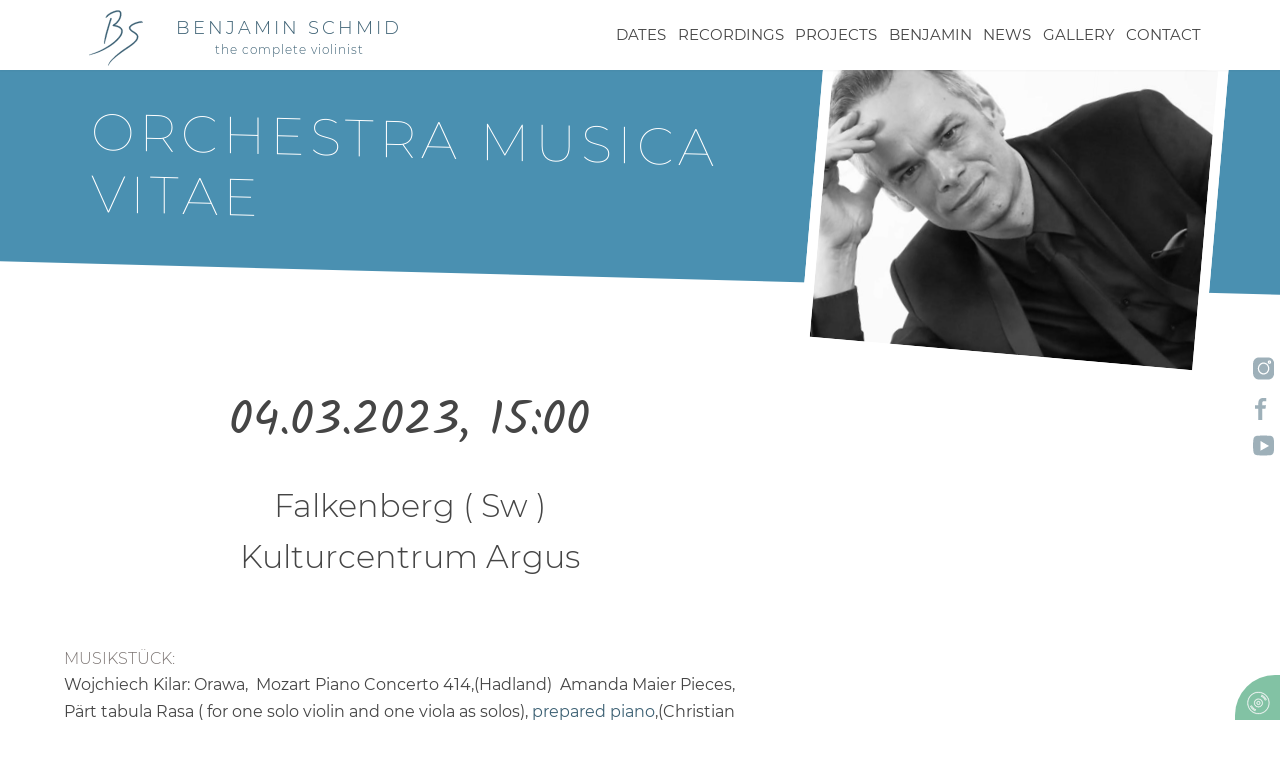

--- FILE ---
content_type: text/html; charset=utf-8
request_url: https://www.benjaminschmid.com/en/concerts/orchestra-musica-vitae-3
body_size: 8561
content:
<!DOCTYPE html PUBLIC "-//W3C//DTD XHTML+RDFa 1.0//EN"
  "http://www.w3.org/MarkUp/DTD/xhtml-rdfa-1.dtd">
<html xmlns="http://www.w3.org/1999/xhtml" xml:lang="en" version="XHTML+RDFa 1.0" dir="ltr">

<head profile="http://www.w3.org/1999/xhtml/vocab">
  <meta charset="utf-8" />
<meta name="Generator" content="Drupal 7 (http://drupal.org)" />
<link rel="canonical" href="/en/concerts/orchestra-musica-vitae-3" />
<link rel="shortlink" href="/en/node/2010" />
  <title>Orchestra Musica Vitae | Benjamin Schmid</title>
  
          <!-- Mobile Specific Metas
    ================================================== -->
        <meta name="MobileOptimized" content="width">
        <meta name="HandheldFriendly" content="true">
        <meta name="viewport" content="width=device-width, initial-scale=1">
        <meta http-equiv="cleartype" content="on">
        <meta http-equiv="language" content="DE">
        <meta name="language" content="DE">
        <meta name="theme-color" content="#3D6174">
         
<!--
<meta name="viewport" content="width=device-width, initial-scale=1.0, minimum-scale=1.0, user-scalable=no"/>
--> 

  <link type="text/css" rel="stylesheet" href="https://www.benjaminschmid.com/sites/default/files/css/css_vZ_wrMQ9Og-YPPxa1q4us3N7DsZMJa-14jShHgRoRNo.css" media="all" />
<link type="text/css" rel="stylesheet" href="https://www.benjaminschmid.com/sites/default/files/css/css_fkN2jytC21frSKPuKmZsjUuYbesKH_tXB1IIAkdfwKU.css" media="all" />
<link type="text/css" rel="stylesheet" href="https://www.benjaminschmid.com/sites/default/files/css/css_zLW4elF607kpPgrGHQe695B9a48vRP24E-xCDeNY2Og.css" media="all" />
<style>#back-top{right:40px;}#back-top span#button{background-color:#CCCCCC;}#back-top span#button:hover{opacity:1;filter:alpha(opacity = 1);background-color:#777777;}
</style>
<link type="text/css" rel="stylesheet" href="https://www.benjaminschmid.com/sites/default/files/css/css_KginG_hx04OW-xrN0AEiqTBwE68NcgFRwS34rRf5Nag.css" media="all" />
<style>.sm{z-index:998;}
</style>
<link type="text/css" rel="stylesheet" href="https://www.benjaminschmid.com/sites/default/files/css/css_dRP-fjozlTKdSMZicxmIuhLp9yCQkx7kTdVLHbfhZnc.css" media="all" />
<link type="text/css" rel="stylesheet" href="https://www.benjaminschmid.com/sites/default/files/css/css_xl9nwhpvN5qPjhi4Grpxevd6W0s9B7q3ya6wKbH-gbc.css" media="screen" />
<!--[if !IE]><!--> 
 <!--<![endif]-->
<!--[if IE]> 
 <![endif]-->



<link rel="apple-touch-icon" sizes="180x180" href="/sites/all/themes/benjaminschmid/img/favicons/apple-touch-icon.png">
<link rel="icon" type="image/png" href="/sites/all/themes/benjaminschmid/img/favicons/favicon-32x32.png" sizes="32x32">
<link rel="icon" type="image/png" href="/sites/all/themes/benjaminschmid/img/favicons/favicon-16x16.png" sizes="16x16">
<link rel="manifest" href="/sites/all/themes/benjaminschmid/img/favicons/manifest.json">
<link rel="mask-icon" href="/sites/all/themes/benjaminschmid/img/favicons/safari-pinned-tab.svg" color="#5bbad5">
<meta name="theme-color" content="#ffffff">
<link rel="shortcut icon" href="/sites/all/themes/benjaminschmid/img/favicons/favicon.ico" type="image/vnd.microsoft.icon" />


<!-- Fonts 
-->

<!-- Icon Font 
-->
<script src="https://cdn.jsdelivr.net/npm/js-cookie@2/src/js.cookie.min.js"></script>




</head>


<body class="html not-front not-logged-in no-sidebars page-node page-node- page-node-2010 node-type-konzerttermin i18n-en section-concerts" >

<!--[if lte IE 9]>
            <div class="browsehappy message messages--warning">
            Werte Besucherin, Werter Besucher !!<br />
            <p> Wir bauten und entwickeln unsere Homepage entlang aktueller Webstandards. </p>
Sie benutzen leider eine <strong>sehr alte</strong> Version des Internet Explorers, der viele dieser Standards nicht korrekt interpretieren kann. Wir empfehlen Ihnen <a href="https://browsehappy.com/">Ihren Browser upzudaten </a> um Ihre Weberlebnis zu verbessern. Oder noch besser: Sehen Sie sich diese Seite in Firefox, Chrome, Opera, Safari, auf Ihrem Mobiltelefon oder Tablet an. Es wird sich auszahlen ;)
            </p><p></p>
            Dear Visitor !!<br />
            <p> We built our new homepage according to webstandards. </p>
You are using an <strong>outdated</strong> version of the Internet Explorer browser which can not interpret many of those standards . Please <a href="https://browsehappy.com/">upgrade your browser</a> to improve your experience or watch this homepage in Firefox, Chrome, Opera, on your mobile, on your tablet, whatever you want. It will be worth it ;)
            </p>
            </div>
        <![endif]-->
  <div id="skip-link">
    <a href="#main-menu" class="element-invisible element-focusable">Jump to Navigation</a>
  </div>
    
  <header class="header" id="header" role="banner">
  
 <!--
   <section class="topofheader">
    <div class="inner constrained">
             </div>
    </section>
 -->
   
  <div class="inner constrained">

<!--
    -->
    
      <div class="header__name-and-slogan" id="name-and-slogan">

        
           <div class="logo">            
            <a href="/en" title="Home" class="header__site-link" rel="home"> </a>
          </div>

         <div class="header__site-name" id="site-name">
            <h1><a href="/en" title="Home" class="header__site-link" rel="home">
              <span>Benjamin Schmid</span>
            </a></h1>
          </div>

        
                 <div id="slogan">
              <a href="/en" title="Home" class="header__site-link" rel="home"> 
                <span class="header__site-slogan" id="site-slogan">the complete violinist</span>
              </a>
          </div>
      
      </div>

        <!--
  -->

    
    
<!--
 -->
       

  </div>
  </header>





<div id="navigation">
<div class="inner constrained">
      <nav id="main-menu" role="navigation" tabindex="-1">
       <div class="region region-navigation"><section class="section">
<!--  <a class="togglebutton"><span>Togglericon</span></a> -->
  

       <div id="block-smartmenus-smartmenus-1" class="block block-smartmenus first last odd">
  <div class="inner">
      
  <div class="content">
    <ul id="smartmenus-1" class="sm"><li class="menu__item first"><a href="/en/calendar" title="" class="menu__link"><span>Dates</span></a><ul><li class="menu__item first last"><a href="/en/archiv" title="" class="menu__link"><span>Archive</span></a></li>
</ul></li>
<li class="menu__item"><a href="/en/recordings" title="" class="menu__link"><span>Recordings</span></a></li>
<li class="menu__item"><a href="/en/projects" title="" class="menu__link"><span>Projects</span></a><ul><li class="menu__item first"><a href="/en/orchestras" title="" class="menu__link"><span>Orchestras</span></a></li>
<li class="menu__item last"><a href="/en/festivals" title="" class="menu__link"><span>Festivals</span></a></li>
</ul></li>
<li class="menu__item"><a href="/en/biography" class="menu__link"><span>Benjamin</span></a><ul><li class="menu__item first"><a href="/en/biography" title="" class="menu__link"><span>Biography</span></a></li>
<li class="menu__item"><a href="/en/violins" class="menu__link"><span>Violins</span></a></li>
<li class="menu__item"><a href="/en/repertoire" title="" class="menu__link"><span>Repertoire of Violinconcertos</span></a></li>
<li class="menu__item"><a href="/en/teachingmasterclasses" class="menu__link"><span>Teaching</span></a></li>
<li class="menu__item"><a href="/en/interviews" title="" class="menu__link"><span>Interviews &amp; Reports</span></a></li>
<li class="menu__item last"><a href="/en/reviews" class="menu__link"><span>Reviews</span></a></li>
</ul></li>
<li class="menu__item"><a href="/en/news" title="" class="menu__link"><span>News</span></a></li>
<li class="menu__item"><a href="/en/gallery" title="" class="menu__link"><span>Gallery</span></a><ul><li class="menu__item first"><a href="/en/videos" title="" class="menu__link"><span>Videos</span></a></li>
<li class="menu__item last"><a href="/en/gallery" title="" class="menu__link"><span>Photos</span></a></li>
</ul></li>
<li class="menu__item last"><a href="/en/contact" class="menu__link"><span>Contact</span></a></li>
</ul>  </div>

  </div>
</div><!-- /.block -->
  </section></div><!-- /.section, /.region -->
    </nav>
</div>   <!--  #navigation inner END -->
</div>   <!--  #navigation END -->




  <div id="main">
  	 	<div class="inner">
    




 	        <section class="content_row_0">
        <div class="inner">

       <div class="page__title">
        <div class="inner constrained">
            <h1 class="page__title title hidden" id="page-title">
              <span class="">Orchestra Musica Vitae</span>
            </h1>
        </div>        
    </div>        
</div>
</section>

  <section class="mainimage">
    <div class="inner">
      <div class="region region-mainimage">
        <div id="block-views-slideshow-startseite-block-3" class="block block-views first last odd">
  <div class="inner">
      
  <div class="content">
    <div class="view view-slideshow-startseite view-id-slideshow_startseite view-display-id-block_3 view-dom-id-13c10d52752c5cfb72786fdc1f684f83">
        



  



  
      <div class="view-content">
        <div>
<div class="views-row-inner">
    
  
          <img src="https://www.benjaminschmid.com/sites/default/files/styles/3tel_auflistungen-3/public/gallery/beni_by_roithner2.jpg?itok=e8NZqMqE" width="800" height="800" alt="Benjamin Schmid Porträt" title="Benjamin Schmid Porträt by Rotihner" />  </div>
  </div>


    </div>
  
  
  
  
  

</div>  </div>

  </div>
</div><!-- /.block -->
  </div><!-- /.region -->
 
    </div>  <!-- end mainimage -->       
</section>



              


    <div id="content" class="column" role="main">
  	 	<div class="inner constrained">
    

                <a id="main-content" class="element-invisible"></a>
                       

 

     <!-- end role if -->

      
      

 

     <!-- end role if -->


  
    
<!--
    -->
        
    



		    		
		  


<article class="node-2010 node node-konzerttermin view-mode-full clearfix">

      
  
<section class="articlecontent">



 
              <!-- Begin your code for if the node type wasn't listed in the array 
              NEIN NICHT DRIN  -->
               <!-- End code for if the node type wasn't listed in the array  -->
 


  <div class="group-date-venue field-group-div"><div class="field field-name-field-event-date field-type-date field-label-hidden">
    <div class="field-items">
          <div class="field-item even"><span class="date-display-single">04.03.2023, 15:00</span></div>
      </div>
</div>
<div class="group-cityandcountry field-group-div"><div class="field field-name-field-city field-type-text field-label-hidden">
    <div class="field-items">
          <div class="field-item even">Falkenberg</div>
      </div>
</div>
<div class="field field-name-field-state field-type-text field-label-hidden">
    <div class="field-items">
          <div class="field-item even">Sw</div>
      </div>
</div>
</div><div class="field field-name-field-venue field-type-text field-label-hidden">
    <div class="field-items">
          <div class="field-item even">Kulturcentrum Argus</div>
      </div>
</div>
</div><div class="field field-name-field-pieceofmusic field-type-text-long field-label-above">
      <div class="field-label">Musikstück:&nbsp;</div>
    <div class="field-items">
          <div class="field-item even"><p>Wojchiech Kilar: Orawa,  Mozart Piano Concerto 414,(Hadland)  Amanda Maier Pieces, Pärt tabula Rasa ( for one solo violin and one viola as solos), <a href="https://en.wikipedia.org/wiki/Prepared_piano">prepared piano</a>,(Christian Hadland) and string chamber orchestra</p>
</div>
      </div>
</div>
<div class="field field-name-field-conductor-orchestra field-type-text field-label-above">
      <div class="field-label">Dirigent / Orchester:&nbsp;</div>
    <div class="field-items">
          <div class="field-item even">Benjamin Schmid / Musica Vitae</div>
      </div>
</div>
<div class="field field-name-field-url field-type-link-field field-label-hidden">
    <div class="field-items">
          <div class="field-item even"><a href="https://www.musicavitae.com/kalender/festival-pa-nygatan-6-ett-oskrivet-blad/"><span>https://www.musicavitae.com/kalender/festival-pa-nygatan-6-ett-oskrivet-blad/</span></a></div>
      </div>
</div>


 

 

</section>
</article>
        
		    

      

    </div><!--  .inner content END -->
    </div><!--  #content END -->

    
    
    



</div>   <!--  #main inner END -->
</div>   <!--  #main END -->




   <footer id="footer">
  	   <div class="inner constrained">
    
      
  <div class="region region-footer">
    <div id="block-block-6" class="block block-block first last odd">
  <div class="inner">
      
  <div class="content">
              
<div class="block-social-share">
<div class="inner">
<div class="content">
    <a href="http://facebook.com/sharer.php?u=https://www.benjaminschmid.com/en/concerts/orchestra-musica-vitae-3&amp;t="
     class="social-share-facebook" title="Teil das auf Facebook" target="_blank">
     <span>Facebook</span></a>
     <span></span>&nbsp;
     
     <a href="http://twitter.com/intent/tweet?url=https://www.benjaminschmid.com/en/concerts/orchestra-musica-vitae-3&amp;text=" 
     class="social-share-twitter" title="Teil das auf Twitter" target="_blank">
     <span>Twitter</span></a>
     <span></span>&nbsp;  
     
<!--
     <a href="http://www.linkedin.com/shareArticle?url=https://www.benjaminschmid.com/en/concerts/orchestra-musica-vitae-3&amp;mini=true&amp;title=&amp;ro=false&amp;summary=&amp;source=" 
     class="social-share-linkedin" title="Teil das auf LinkedIn" target="_blank">
     <span>LinkedIn</span></a>
     <span></span>&nbsp;
     

     <a href="http://pinterest.com/pin/create/button/?url=https://www.benjaminschmid.com/en/concerts/orchestra-musica-vitae-3&amp;media=&amp;description=" 
         class="social-share-pinterest" title="Teil das auf Pinterest" target="_blank">
         <span>Pinterest</span></a>
     <span></span>&nbsp;
-->     
     <a href="mailto:?&subject=Check das bei BenjaminSchmid.com...&body=Schau mal was mir bei BenjaminSchmid.com gerade gut gefallen hat..." class="social-share-email" title="via eMail teilen">
      <span>via eMail teilen</span></a>
</div>
</div>
</div> <!-- end social share -->   </div>

  </div>
</div><!-- /.block -->
  </div><!--  /.region -->
   <div class="footercols">
        <div class="region region-footer-col1">
        <div id="block-block-8" class="block block-block first odd">
  <div class="inner">
        <h2 class="block__title">Pressestelle Benjamin Schmid</h2>
    
  <div class="content">
    <p>Frank Stahmer<br /><a href="mailto:stahmer@missionculture.net?subject=Inquiry%20via%20benjaminschmid.com">stahmer@missionculture.net</a><br /><a href="tel:+43 0699 81127040">+43 0699 81127040</a></p>
  </div>

  </div>
</div><!-- /.block -->
<div id="block-block-9" class="block block-block last even">
  <div class="inner">
        <h2 class="block__title">Media Inquiries, Interviews, Comments via</h2>
    
  <div class="content">
    <p><a href="mailto:office@benjaminschmid.com?subject=Inquiry%20via%20benjaminschmid.com">office@benjaminschmid.com</a></p>
  </div>

  </div>
</div><!-- /.block -->
  </div><!-- /.region -->
        <div class="region region-footer-col2">
        <div id="block-block-10" class="block block-block first odd">
  <div class="inner">
        <h2 class="block__title">Worldwide Concert Management</h2>
    
  <div class="content">
    <p>HarrisonParrott Artist Management<br />Sabine Frank<br /><a href="tel:+4989679710455">+49 896 79710455</a><br /><a href="mailto:sabine.frank@harrisonparrott.de?subject=Inquiry%20via%20benjaminschmid.com">sabine.frank@harrisonparrott.de</a></p>
  </div>

  </div>
</div><!-- /.block -->
<div id="block-menu-menu-footer-menu" class="block block-menu last even" role="navigation">
  <div class="inner">
      
  <div class="content">
    <ul class="menu"><li class="menu__item is-leaf first leaf"><a href="/en" title="" class="menu__link"><span>Home</span></a></li>
<li class="menu__item is-leaf leaf"><a href="/en/node/82" class="menu__link"><span>Kontakt</span></a></li>
<li class="menu__item is-leaf leaf"><a href="/en/impressum" class="menu__link"><span>Impressum</span></a></li>
<li class="menu__item is-leaf last leaf"><a href="/en/node/58" class="menu__link"><span>Login</span></a></li>
</ul>  </div>

  </div>
</div><!-- /.block -->
  </div><!-- /.region -->
        <div class="region region-footer-col3">
        <div id="block-block-11" class="block block-block first last odd">
  <div class="inner">
      
  <div class="content">
    <p>Benjamin Schmid</p>
<p>the complete violinist</p>
  </div>

  </div>
</div><!-- /.block -->
  </div><!-- /.region -->
   </div>
   </div>
   </footer>

  <div class="region region-floaters">
        <div id="block-block-4" class="block block-block first last odd">
  <div class="inner">
      
  <div class="content">
    <ul>
<li class="instagram"><a href="https://www.instagram.com/benjaminschmid_violin/?hl=de" target="_blank" title="Besuchen Sie Benjamin Schmid auf Instagram"><span>Instagram</span></a></li>
<!--<li class="twitter"><a href="https://twitter.com/hashtag/benjaminschmid" target="_blank" title="Suchen Sie auf Twitter nach #BenjaminSchmid"><span>Twitter </span></a></li>--><li class="facebook"><a href="https://www.facebook.com/benjaminschmidviolin/" target="_blank" title="Besuchen Sie Benjamin Schmid auf Facebook"><span>Facebook</span></a></li>
<li class="youtube"><a href="https://www.youtube.com/channel/UC-qDdEwYwZ0k_pr3KBLyRUw" target="_blank" title="Besuchen Sie Benjamin Schmid auf YouTube"><span>YouTube</span></a></li>
</ul>
  </div>

  </div>
</div><!-- /.block -->
  </div><!-- /.region -->
  <div class="region region-promo"><div class="inner">
<!--
 <a href="#" class="togglepromo"><span>Close</span></a>
-->
    <div id="block-views-promo-block" class="block block-views first last odd">
  <div class="inner">
        <h2 class="block__title">aktuellste Veröffentlichung</h2>
    
  <div class="content">
    <div class="view view-promo view-id-promo view-display-id-block view-dom-id-3927a73a06ce76ed57200b4074dd33e8">
        



  



  
      <div class="view-content">
        <div class="views-row views-row-1 views-row-odd views-row-first views-row-last">
<div class="views-row-inner">
    
  
  <div class="views-field views-field-title">        <span class="field-content"><a href="/en/en/record/tschaikowski-violinkonzert-dvorak-romanze"><span>Tschaikowski Violinkonzert / Dvorak Romanze</span></a></span>  </div>  
  <div class="views-field views-field-field-image">        <div class="field-content"><a href="https://www.benjaminschmid.com/en/en/record/tschaikowski-violinkonzert-dvorak-romanze"><span><img src="https://www.benjaminschmid.com/sites/default/files/styles/3tel_auflistungen-3/public/album_image/tschaik_oc467.jpg?itok=FGN-ma60" width="800" height="800" alt="Tschaikowski Violinkonzert / Dvorak Romanze" title="Tschaikowski Violinkonzert / Dvorak Romanze" /></span></a></div>  </div>  
  <div class="views-field views-field-body">        <div class="field-content"><p>Benjamin Schmid (Violine), Pannon Philharmonic Orchestra, Ltg. Tibor Bogányi: Béla Bartók, Violinkonzerte Nr. 1 &amp; 2, Gramola CD 99138; Tschaikowski, Violinkonzert D-Dur &amp;</p>
</div>  </div>  
  <div class="views-field views-field-field-link">        <div class="field-content"><a href="https://www.oehmsclassics.de/artikel/19589/Benjamin_Schmid_Tschaikowski_Violinkonzert__Dvorak_Romanze" title="Bestellen Sie dieses Album direkt beim Label" target="_blank">Bestellen</a></div>  </div></div>
  </div>


    </div>
  
  
  
  
  

</div>  </div>

  </div>
</div><!-- /.block -->
  </div></div><!-- /.inner, /.region -->


    <button class="hamburger hamburger--elastic" type="button">
      <span class="hamburger-box">
        <span class="hamburger-inner"></span>
      </span>
    </button>











</div>


  <script src="https://www.benjaminschmid.com/sites/all/libraries/modernizr/modernizr-custom.js?rpv1m9"></script>
<script src="//ajax.googleapis.com/ajax/libs/jquery/1.7.2/jquery.min.js"></script>
<script>window.jQuery || document.write("<script src='/sites/all/modules/jquery_update/replace/jquery/1.7/jquery.min.js'>\x3C/script>")</script>
<script src="https://www.benjaminschmid.com/sites/default/files/js/js_38VWQ3jjQx0wRFj7gkntZr077GgJoGn5nv3v05IeLLo.js"></script>
<script src="https://www.benjaminschmid.com/sites/default/files/js/js_haL3c7sFYSWxgsl3NuxIfmLGgB-2tZ_SILVlIkLGvpE.js"></script>
<script src="https://www.benjaminschmid.com/sites/default/files/js/js_R9UbiVw2xuTUI0GZoaqMDOdX0lrZtgX-ono8RVOUEVc.js"></script>
<script src="https://www.benjaminschmid.com/sites/default/files/js/js_hrOAOR4T54wHHuNDlVDEqgTBJixhthOvXSvDFUx_gLU.js"></script>
<script>(function(i,s,o,g,r,a,m){i["GoogleAnalyticsObject"]=r;i[r]=i[r]||function(){(i[r].q=i[r].q||[]).push(arguments)},i[r].l=1*new Date();a=s.createElement(o),m=s.getElementsByTagName(o)[0];a.async=1;a.src=g;m.parentNode.insertBefore(a,m)})(window,document,"script","https://www.google-analytics.com/analytics.js","ga");ga("create", "UA-26250128-1", {"cookieDomain":"auto"});ga("set", "anonymizeIp", true);var gaProperty = 'UA-26250128-1'; 
    var disableStr = 'ga-disable-' + gaProperty; 
    if (document.cookie.indexOf(disableStr + '=true') > -1) { 
        window[disableStr] = true;
    } 
    function gaOptout() { 
        document.cookie = disableStr + '=true; expires=Thu, 31 Dec 2099 23:59:59 UTC; path=/'; 
        window[disableStr] = true; 
        alert('Ihr Nutzerverhalten Tracking via Google Analytics ist jetzt deaktiviert'); 
    }ga("send", "pageview");</script>
<script src="https://www.benjaminschmid.com/sites/default/files/js/js_hwgQsYuzKUSrjTsYMTMZOqWlSHMpHqbvhRCr-S1I6T8.js"></script>
<script src="https://www.benjaminschmid.com/sites/default/files/js/js_Fg0s7eCkUWUT9zgFkA3VbQG_wBIK-V8j9xTkl5oAeZk.js"></script>
<script>jQuery.extend(Drupal.settings, {"basePath":"\/","pathPrefix":"en\/","ajaxPageState":{"theme":"benjaminschmid","theme_token":"pFSkbyOanOSPFnZ2v_P39G4ODRO_JBbPjLXtZZm51r4","js":{"sites\/all\/libraries\/smartmenus\/jquery.smartmenus.js":1,"sites\/all\/libraries\/modernizr\/modernizr-custom.js":1,"\/\/ajax.googleapis.com\/ajax\/libs\/jquery\/1.7.2\/jquery.min.js":1,"0":1,"misc\/jquery-extend-3.4.0.js":1,"misc\/jquery-html-prefilter-3.5.0-backport.js":1,"misc\/jquery.once.js":1,"misc\/drupal.js":1,"sites\/all\/modules\/waypoints\/waypoints.min.js":1,"sites\/all\/modules\/views_slideshow\/js\/views_slideshow.js":1,"sites\/all\/modules\/admin_menu\/admin_devel\/admin_devel.js":1,"sites\/all\/libraries\/colorbox\/jquery.colorbox-min.js":1,"sites\/all\/modules\/colorbox\/js\/colorbox.js":1,"sites\/all\/modules\/colorbox\/styles\/plain\/colorbox_style.js":1,"sites\/all\/modules\/scroll_to_top\/scroll_to_top.js":1,"sites\/all\/modules\/video\/js\/video.js":1,"sites\/all\/libraries\/jquery.cycle\/jquery.cycle.all.min.js":1,"sites\/all\/libraries\/json2\/json2.js":1,"sites\/all\/modules\/views_slideshow\/contrib\/views_slideshow_cycle\/js\/views_slideshow_cycle.js":1,"sites\/all\/modules\/google_analytics\/googleanalytics.js":1,"1":1,"sites\/all\/modules\/smartmenus\/js\/smartmenus.js":1,"sites\/all\/modules\/field_group\/field_group.js":1,"sites\/all\/themes\/benjaminschmid\/js\/script.js":1,"sites\/all\/themes\/benjaminschmid\/js\/classie.js":1},"css":{"modules\/system\/system.base.css":1,"modules\/system\/system.menus.css":1,"modules\/system\/system.messages.css":1,"modules\/system\/system.theme.css":1,"sites\/all\/modules\/views_slideshow\/views_slideshow.css":1,"sites\/all\/modules\/scroll_to_top\/scroll_to_top.css":1,"sites\/all\/modules\/date\/date_repeat_field\/date_repeat_field.css":1,"modules\/field\/theme\/field.css":1,"modules\/node\/node.css":1,"sites\/all\/modules\/reviews\/css\/reviews.css":1,"modules\/user\/user.css":1,"sites\/all\/modules\/views\/css\/views.css":1,"sites\/all\/modules\/colorbox\/styles\/plain\/colorbox_style.css":1,"sites\/all\/modules\/ctools\/css\/ctools.css":1,"0":1,"sites\/all\/modules\/video\/css\/video.css":1,"sites\/all\/modules\/views_slideshow\/contrib\/views_slideshow_cycle\/views_slideshow_cycle.css":1,"sites\/all\/libraries\/smartmenus\/css\/sm-core-css.css":1,"sites\/all\/modules\/date\/date_api\/date.css":1,"1":1,"sites\/all\/themes\/benjaminschmid\/system.base.css":1,"sites\/all\/themes\/benjaminschmid\/system.menus.css":1,"sites\/all\/themes\/benjaminschmid\/system.messages.css":1,"sites\/all\/themes\/benjaminschmid\/system.theme.css":1,"sites\/all\/themes\/zen\/comment.css":1,"sites\/all\/themes\/zen\/node.css":1,"sites\/all\/themes\/benjaminschmid\/css\/styles.css":1,"sites\/all\/themes\/benjaminschmid\/css\/browserhacks.css":1}},"colorbox":{"transition":"elastic","speed":"350","opacity":"0.80","slideshow":false,"slideshowAuto":true,"slideshowSpeed":"2500","slideshowStart":"start slideshow","slideshowStop":"stop slideshow","current":"{current} of {total}","previous":"\u00ab Prev","next":"Next \u00bb","close":"Close","overlayClose":true,"returnFocus":true,"maxWidth":"100%","maxHeight":"100%","initialWidth":"300","initialHeight":"250","fixed":true,"scrolling":true,"mobiledetect":true,"mobiledevicewidth":"480px","specificPagesDefaultValue":"admin*\nimagebrowser*\nimg_assist*\nimce*\nnode\/add\/*\nnode\/*\/edit\nprint\/*\nprintpdf\/*\nsystem\/ajax\nsystem\/ajax\/*"},"scroll_to_top":{"label":"Back to top"},"better_exposed_filters":{"views":{"slideshow_startseite":{"displays":{"block_3":{"filters":[]},"block_1":{"filters":[]}}},"konzertkalender":{"displays":{"block_1":{"filters":[]}}},"albums":{"displays":{"block_1":{"filters":[]}}},"Testimonials":{"displays":{"block_1":{"filters":[]}}},"video_front":{"displays":{"block_1":{"filters":[]}}},"festivals":{"displays":{"block_news":{"filters":[]}}},"orchestras":{"displays":{"block_news":{"filters":[]}}},"promo":{"displays":{"block":{"filters":[]}}}}},"viewsSlideshow":{"slideshow_startseite-block_1_1":{"methods":{"goToSlide":["viewsSlideshowPager","viewsSlideshowSlideCounter","viewsSlideshowCycle"],"nextSlide":["viewsSlideshowPager","viewsSlideshowSlideCounter","viewsSlideshowCycle"],"pause":["viewsSlideshowControls","viewsSlideshowCycle"],"play":["viewsSlideshowControls","viewsSlideshowCycle"],"previousSlide":["viewsSlideshowPager","viewsSlideshowSlideCounter","viewsSlideshowCycle"],"transitionBegin":["viewsSlideshowPager","viewsSlideshowSlideCounter"],"transitionEnd":[]},"paused":0}},"viewsSlideshowCycle":{"#views_slideshow_cycle_main_slideshow_startseite-block_1_1":{"num_divs":4,"id_prefix":"#views_slideshow_cycle_main_","div_prefix":"#views_slideshow_cycle_div_","vss_id":"slideshow_startseite-block_1_1","effect":"fade","transition_advanced":1,"timeout":10000,"speed":700,"delay":0,"sync":1,"random":0,"pause":1,"pause_on_click":0,"play_on_hover":0,"action_advanced":0,"start_paused":0,"remember_slide":0,"remember_slide_days":1,"pause_in_middle":0,"pause_when_hidden":0,"pause_when_hidden_type":"full","amount_allowed_visible":"","nowrap":0,"pause_after_slideshow":0,"fixed_height":1,"items_per_slide":1,"wait_for_image_load":1,"wait_for_image_load_timeout":3000,"cleartype":0,"cleartypenobg":0,"advanced_options":"{}","advanced_options_choices":0,"advanced_options_entry":""}},"googleanalytics":{"trackOutbound":1,"trackMailto":1,"trackDownload":1,"trackDownloadExtensions":"7z|aac|arc|arj|asf|asx|avi|bin|csv|doc(x|m)?|dot(x|m)?|exe|flv|gif|gz|gzip|hqx|jar|jpe?g|js|mp(2|3|4|e?g)|mov(ie)?|msi|msp|pdf|phps|png|ppt(x|m)?|pot(x|m)?|pps(x|m)?|ppam|sld(x|m)?|thmx|qtm?|ra(m|r)?|sea|sit|tar|tgz|torrent|txt|wav|wma|wmv|wpd|xls(x|m|b)?|xlt(x|m)|xlam|xml|z|zip","trackColorbox":1},"field_group":{"div":"full"}});</script>
  <script src="https://www.benjaminschmid.com/sites/default/files/js/js_fzak21-wrlfLeLhj1yo5dGGJrQfR18VBDhuNKCoZZrk.js"></script>
  
<!-- Google Analytics -->




<script>
  function infiniteExample() {
    var infinite = new Waypoint.Infinite({
      element: $('body')[0]
    })
  }
</script>

<script>
    function init() {
        window.addEventListener('scroll', function(e){
            var distanceY3 = window.pageYOffset || document.documentElement.scrollTop,
                shrinkOn3 = 250,
                body3 = document.querySelector("body");
            if (distanceY3 > shrinkOn3) {
                classie.add(body3,"smaller3");
            } else {
                if (classie.has(body3,"smaller3")) {
                    classie.remove(body3,"smaller3");
                }
            }
        });
    }
    window.onload = init();
</script>

<script>
    function init() {
        window.addEventListener('scroll', function(e){
            var distanceY = window.pageYOffset || document.documentElement.scrollTop,
                shrinkOn = 20,
                body = document.querySelector("body");
                navi = document.querySelector("#navigation");
            if (distanceY > shrinkOn) {
                classie.add(body,"smaller");
                classie.add(navi,"smaller");
            } else {
                if (classie.has(body,"smaller")) {
                    classie.remove(body,"smaller");
                }
                 if (classie.has(navi,"smaller")) {
                    classie.remove(navi,"smaller");
                }

           }

            var distanceY2 = window.pageYOffset || document.documentElement.scrollTop,
                shrinkOn2 = 300,
                logo = document.querySelector(".logo");
            if (distanceY2 > shrinkOn2) {
                 classie.add(body,"smaller2");
               classie.add(logo,"smaller2");
            } else {
                if (classie.has(body,"smaller2")) {
                    classie.remove(body,"smaller2");
                }
                if (classie.has(logo,"smaller2")) {
                    classie.remove(logo,"smaller2");
                }
            }


/*
            var distanceY4 = window.pageYOffset || document.documentElement.scrollTop,
                shrinkOn4 = 1000,
                logo = document.querySelector(".logo");
            if (distanceY4 > shrinkOn4) {
                 classie.add(body,"smaller4");
            } else {
                if (classie.has(body,"smaller4")) {
                    classie.remove(body,"smaller4");
                }
            }


              var distanceY4 = window.pageYOffset || document.documentElement.scrollTop,
                shrinkOn4 = 430,
                pagetitle4 = document.querySelector("#page-title2");
            if (distanceY4 > shrinkOn4) {
                classie.add(pagetitle4,"smaller");
            } else {
                if (classie.has(pagetitle4,"smaller")) {
                    classie.remove(pagetitle4,"smaller");
                }
            }
  */		
        });
    }
    window.onload = init();
</script>


<script >
var log = function(msg){
 //   document.write((msg || '') + '\r\n');
 var body = document.body;
 body.classList.add(msg);
};

navigator.userAgent.indexOf('WebKit') + 1 ? 
((navigator.vendor || '').indexOf('Apple') + 1 ? log('Safari') : log('Chrome'))
    : log('!WebKit')

</script>



</body>
</html>


--- FILE ---
content_type: text/css
request_url: https://www.benjaminschmid.com/sites/default/files/css/css_dRP-fjozlTKdSMZicxmIuhLp9yCQkx7kTdVLHbfhZnc.css
body_size: 39606
content:
@import url(https://loidl-consulting.at/dev/modules/system/system.base.css);@font-face{font-family:'Roboto Condensed';src:url("/sites/all/themes/benjaminschmid/fonts/robotocondensed-light-webfont.eot");src:url("/sites/all/themes/benjaminschmid/fonts/robotocondensed-light-webfont.eot?#iefix") format("embedded-opentype"),url("/sites/all/themes/benjaminschmid/fonts/robotocondensed-light-webfont.woff2") format("woff2"),url("/sites/all/themes/benjaminschmid/fonts/robotocondensed-light-webfont.woff") format("woff"),url("/sites/all/themes/benjaminschmid/fonts/robotocondensed-light-webfont.ttf") format("truetype"),url("/sites/all/themes/benjaminschmid/fonts/robotocondensed-light-webfont.svg#roboto_condensedlight") format("svg");font-weight:300;font-style:normal}@font-face{font-family:'Roboto Condensed';src:url("/sites/all/themes/benjaminschmid/fonts/robotocondensed-regular-webfont.eot");src:url("/sites/all/themes/benjaminschmid/fonts/robotocondensed-regular-webfont.eot?#iefix") format("embedded-opentype"),url("/sites/all/themes/benjaminschmid/fonts/robotocondensed-regular-webfont.woff2") format("woff2"),url("/sites/all/themes/benjaminschmid/fonts/robotocondensed-regular-webfont.woff") format("woff"),url("/sites/all/themes/benjaminschmid/fonts/robotocondensed-regular-webfont.ttf") format("truetype"),url("/sites/all/themes/benjaminschmid/fonts/robotocondensed-regular-webfont.svg#roboto_condensedregular") format("svg");font-weight:400;font-style:normal}@font-face{font-family:'Roboto Condensed';src:url("/sites/all/themes/benjaminschmid/fonts/robotocondensed-bold-webfont.eot");src:url("/sites/all/themes/benjaminschmid/fonts/robotocondensed-bold-webfont.eot?#iefix") format("embedded-opentype"),url("/sites/all/themes/benjaminschmid/fonts/robotocondensed-bold-webfont.woff2") format("woff2"),url("/sites/all/themes/benjaminschmid/fonts/robotocondensed-bold-webfont.woff") format("woff"),url("/sites/all/themes/benjaminschmid/fonts/robotocondensed-bold-webfont.ttf") format("truetype"),url("/sites/all/themes/benjaminschmid/fonts/robotocondensed-bold-webfont.svg#roboto_condensedbold") format("svg");font-weight:700;font-style:normal}@font-face{font-family:'Roboto Condensed';src:url("/sites/all/themes/benjaminschmid/fonts/robotocondensed-italic-webfont.eot");src:url("/sites/all/themes/benjaminschmid/fonts/robotocondensed-italic-webfont.eot?#iefix") format("embedded-opentype"),url("/sites/all/themes/benjaminschmid/fonts/robotocondensed-italic-webfont.woff2") format("woff2"),url("/sites/all/themes/benjaminschmid/fonts/robotocondensed-italic-webfont.woff") format("woff"),url("/sites/all/themes/benjaminschmid/fonts/robotocondensed-italic-webfont.ttf") format("truetype"),url("/sites/all/themes/benjaminschmid/fonts/robotocondensed-italic-webfont.svg#roboto_condenseditalic") format("svg");font-weight:400;font-style:italic}@font-face{font-family:'Cormorant Garamond';src:url("/sites/all/themes/benjaminschmid/fonts/cormorantgaramond-semibold-webfont.eot");src:url("/sites/all/themes/benjaminschmid/fonts/cormorantgaramond-semibold-webfont.eot?#iefix") format("embedded-opentype"),url("/sites/all/themes/benjaminschmid/fonts/cormorantgaramond-semibold-webfont.woff2") format("woff2"),url("/sites/all/themes/benjaminschmid/fonts/cormorantgaramond-semibold-webfont.woff") format("woff"),url("/sites/all/themes/benjaminschmid/fonts/cormorantgaramond-semibold-webfont.ttf") format("truetype"),url("/sites/all/themes/benjaminschmid/fonts/cormorantgaramond-semibold-webfont.svg#cormorant_garamondsemibold") format("svg");font-weight:600;font-style:normal}@font-face{font-family:'Cormorant Garamond';src:url("/sites/all/themes/benjaminschmid/fonts/cormorantgaramond-medium-webfont.eot");src:url("/sites/all/themes/benjaminschmid/fonts/cormorantgaramond-medium-webfont.eot?#iefix") format("embedded-opentype"),url("/sites/all/themes/benjaminschmid/fonts/cormorantgaramond-medium-webfont.woff2") format("woff2"),url("/sites/all/themes/benjaminschmid/fonts/cormorantgaramond-medium-webfont.woff") format("woff"),url("/sites/all/themes/benjaminschmid/fonts/cormorantgaramond-medium-webfont.ttf") format("truetype"),url("/sites/all/themes/benjaminschmid/fonts/cormorantgaramond-medium-webfont.svg#cormorant_garamondmedium") format("svg");font-weight:500;font-style:normal}@font-face{font-family:'Cormorant Garamond';src:url("/sites/all/themes/benjaminschmid/fonts/cormorantgaramond-regular-webfont.eot");src:url("/sites/all/themes/benjaminschmid/fonts/cormorantgaramond-regular-webfont.eot?#iefix") format("embedded-opentype"),url("/sites/all/themes/benjaminschmid/fonts/cormorantgaramond-regular-webfont.woff2") format("woff2"),url("/sites/all/themes/benjaminschmid/fonts/cormorantgaramond-regular-webfont.woff") format("woff"),url("/sites/all/themes/benjaminschmid/fonts/cormorantgaramond-regular-webfont.ttf") format("truetype"),url("/sites/all/themes/benjaminschmid/fonts/cormorantgaramond-regular-webfont.svg#cormorant_garamondregular") format("svg");font-weight:400;font-style:normal}@font-face{font-family:'Kalam';src:url("/sites/all/themes/benjaminschmid/fonts/kalam-light-webfont.eot");src:url("/sites/all/themes/benjaminschmid/fonts/kalam-light-webfont.eot?#iefix") format("embedded-opentype"),url("/sites/all/themes/benjaminschmid/fonts/kalam-light-webfont.woff2") format("woff2"),url("/sites/all/themes/benjaminschmid/fonts/kalam-light-webfont.woff") format("woff"),url("/sites/all/themes/benjaminschmid/fonts/kalam-light-webfont.ttf") format("truetype"),url("/sites/all/themes/benjaminschmid/fonts/kalam-light-webfont.svg#kalamlight") format("svg");font-weight:100;font-style:normal}@font-face{font-family:'Kalam';src:url("/sites/all/themes/benjaminschmid/fonts/kalam-regular-webfont.eot");src:url("/sites/all/themes/benjaminschmid/fonts/kalam-regular-webfont.eot?#iefix") format("embedded-opentype"),url("/sites/all/themes/benjaminschmid/fonts/kalam-regular-webfont.woff2") format("woff2"),url("/sites/all/themes/benjaminschmid/fonts/kalam-regular-webfont.woff") format("woff"),url("/sites/all/themes/benjaminschmid/fonts/kalam-regular-webfont.ttf") format("truetype"),url("/sites/all/themes/benjaminschmid/fonts/kalam-regular-webfont.svg#kalamregular") format("svg");font-weight:400;font-style:normal}@font-face{font-family:'Kalam';src:url("/sites/all/themes/benjaminschmid/fonts/kalam-bold-webfont.eot");src:url("/sites/all/themes/benjaminschmid/fonts/kalam-bold-webfont.eot?#iefix") format("embedded-opentype"),url("/sites/all/themes/benjaminschmid/fonts/kalam-bold-webfont.woff2") format("woff2"),url("/sites/all/themes/benjaminschmid/fonts/kalam-bold-webfont.woff") format("woff"),url("/sites/all/themes/benjaminschmid/fonts/kalam-bold-webfont.ttf") format("truetype"),url("/sites/all/themes/benjaminschmid/fonts/kalam-bold-webfont.svg#kalambold") format("svg");font-weight:600;font-style:normal}@font-face{font-family:'Montserrat';src:url("/sites/all/themes/benjaminschmid/fonts/Montserrat-Medium.eot");src:url("/sites/all/themes/benjaminschmid/fonts/Montserrat-Medium.eot?#iefix") format("embedded-opentype"),url("/sites/all/themes/benjaminschmid/fonts/Montserrat-Medium.woff2") format("woff2"),url("/sites/all/themes/benjaminschmid/fonts/Montserrat-Medium.woff") format("woff"),url("/sites/all/themes/benjaminschmid/fonts/Montserrat-Medium.svg#Montserrat-Medium") format("svg");font-weight:500;font-style:normal}@font-face{font-family:'Montserrat';src:url("/sites/all/themes/benjaminschmid/fonts/Montserrat-Light.eot");src:url("/sites/all/themes/benjaminschmid/fonts/Montserrat-Light.eot?#iefix") format("embedded-opentype"),url("/sites/all/themes/benjaminschmid/fonts/Montserrat-Light.woff2") format("woff2"),url("/sites/all/themes/benjaminschmid/fonts/Montserrat-Light.woff") format("woff"),url("/sites/all/themes/benjaminschmid/fonts/Montserrat-Light.svg#Montserrat-Light") format("svg");font-weight:300;font-style:normal}@font-face{font-family:'Montserrat';src:url("/sites/all/themes/benjaminschmid/fonts/Montserrat-Thin.eot");src:url("/sites/all/themes/benjaminschmid/fonts/Montserrat-Thin.eot?#iefix") format("embedded-opentype"),url("/sites/all/themes/benjaminschmid/fonts/Montserrat-Thin.woff2") format("woff2"),url("/sites/all/themes/benjaminschmid/fonts/Montserrat-Thin.woff") format("woff"),url("/sites/all/themes/benjaminschmid/fonts/Montserrat-Thin.svg#Montserrat-Thin") format("svg");font-weight:100;font-style:normal}@font-face{font-family:'Montserrat';src:url("/sites/all/themes/benjaminschmid/fonts/Montserrat-Regular.eot");src:url("/sites/all/themes/benjaminschmid/fonts/Montserrat-Regular.eot?#iefix") format("embedded-opentype"),url("/sites/all/themes/benjaminschmid/fonts/Montserrat-Regular.woff2") format("woff2"),url("/sites/all/themes/benjaminschmid/fonts/Montserrat-Regular.woff") format("woff"),url("/sites/all/themes/benjaminschmid/fonts/Montserrat-Regular.svg#Montserrat-Regular") format("svg");font-weight:normal;font-style:normal}@keyframes alertMe{from{border-width:3px;border-color:gold}to{border-width:0;border-color:rgba(255,215,0,0.1)}}html,body,body,div,span,object,iframe,h1,h2,h3,h4,h5,h6,p,blockquote,pre,abbr,address,cite,code,del,dfn,em,img,ins,kbd,q,samp,small,strong,sub,sup,var,b,i,dl,dt,dd,ol,ul,li,fieldset,form,label,legend,table,caption,tbody,tfoot,thead,tr,th,td,article,aside,figure,footer,header,hgroup,menu,nav,section,time,mark,audio,video{margin:0;padding:0;border:0;outline:0;font-size:100%;vertical-align:baseline;background:transparent}article,aside,figure,footer,header,hgroup,nav,section{display:block}article,aside,details,figcaption,figure,footer,header,main,nav,section,summary{display:block}audio,canvas,video{display:inline-block}audio:not([controls]){display:none;height:0}[hidden]{display:none}html{font-family:"Montserrat",Helvetica,Arial,"Nimbus Sans L",sans-serif;font-size:16;-ms-text-size-adjust:100%;-webkit-text-size-adjust:100%}body{margin:0;padding:0}a:focus{outline:thin dotted}a:active,a:hover{outline:0}blockquote{margin:1.5em 30px}abbr[title]{border-bottom:1px dotted}b,strong{font-weight:bold}dfn{font-style:italic}hr{-webkit-box-sizing:content-box;-moz-box-sizing:content-box;box-sizing:content-box;height:0;border:1px solid #666;padding-bottom:-1px;margin:1.5em 0}mark{background:#ff0;color:#000}code,kbd,pre,samp,tt,var{font-family:"Courier New","DejaVu Sans Mono",monospace,sans-serif}pre{white-space:pre-wrap}q{quotes:"\201C" "\201D" "\2018" "\2019"}small{font-size:80%}sub,sup{font-size:75%;line-height:0;position:relative;vertical-align:baseline}sup{top:-0.5em}sub{bottom:-0.25em}dl,menu,ol,ul{margin:1.5em 0}ol ol,ol ul,ul ol,ul ul{margin:0}dd{margin:0 0 0 30px}menu,ol,ul{padding:0 0 0 30px}img{border:0;max-width:100%;height:auto}.lt-ie9 img{width:auto}svg:not(:root){overflow:hidden}figure{margin:0}fieldset{margin:0 2px;border-color:#c0c0c0}legend{border:0;padding:0}button,input,select,textarea{font-family:inherit;font-size:100%;margin:0;max-width:100%;-webkit-box-sizing:border-box;-moz-box-sizing:border-box;box-sizing:border-box}button,input{line-height:normal}button,select{text-transform:none}button,html input[type="button"],input[type="reset"],input[type="submit"]{-webkit-appearance:button;cursor:pointer}button[disabled],html input[disabled]{cursor:default}input[type="checkbox"],input[type="radio"]{-webkit-box-sizing:border-box;-moz-box-sizing:border-box;box-sizing:border-box;padding:0}input[type="search"]{-webkit-appearance:textfield;-webkit-box-sizing:content-box;-moz-box-sizing:content-box;box-sizing:content-box}input[type="search"]::-webkit-search-cancel-button,input[type="search"]::-webkit-search-decoration{-webkit-appearance:none}button::-moz-focus-inner,input::-moz-focus-inner{border:0;padding:0}textarea{overflow:auto;vertical-align:top}label{display:block;font-weight:bold}table{border-collapse:collapse;border-spacing:0}html{-webkit-tap-highlight-color:transparent;-webkit-tap-highlight-color:rgba(0,0,0,0)}a,button,input{-webkit-tap-highlight-color:rgba(0,0,0,0);-webkit-touch-callout:none}a{text-decoration:none;color:#3d6174}a:hover{text-decoration:none;color:#69abce}a:focus{outline:0;color:#3d6174}a:hover,a:active{outline:0}a:link{transition:all 0.25s ease}#content a{display:inline-block}#content a:hover,#content a:focus,#content a:active{color:#69abce;color:#e0054c;color:#e0054c;color:#f98f6e;color:#63b38e;color:#69abce}#content a .field-content div{display:inline}a.anchor{display:block;position:relative;top:-120px}:target{position:relative;top:120px}#block-views-leistungen-block-2:target{padding-bottom:120px}.phonebutton{display:inline-block;text-align:center;text-transform:uppercase;font-weight:600;color:#454545}.phonebutton:before{content:"";display:block;width:100px;height:120px;margin:1em 0 0;background:url(/sites/all/themes/benjaminschmid/img/sprite_beni.svg) no-repeat center -1690px}.phonebutton:hover,.phonebutton:focus,.phonebutton:active{color:#3d6174}.phonebutton:hover:before,.phonebutton:focus:before,.phonebutton:active:before{background-position:center -1692px}button:focus,button:active{outline:none;box-shadow:none;border:none}#main button,#main html input[type="button"],#main input[type="reset"],#main input[type="submit"],#main .btn,#main .more-link a,#main .views-field-field-email-anfrage a,#main .views-field-field-telefon-nummer a,#main .field-type-link-field .field-item a,#main .field-name-field-link .field-item a,#main a.quiz-start-link,.region-newsletter button,.region-newsletter html input[type="button"],.region-newsletter input[type="reset"],.region-newsletter input[type="submit"],.region-newsletter .btn,.region-newsletter .more-link a,.region-newsletter .views-field-field-email-anfrage a,.region-newsletter .views-field-field-telefon-nummer a,.region-newsletter .field-type-link-field .field-item a,.region-newsletter .field-name-field-link .field-item a,.region-newsletter a.quiz-start-link,.region-overlay button,.region-overlay html input[type="button"],.region-overlay input[type="reset"],.region-overlay input[type="submit"],.region-overlay .btn,.region-overlay .more-link a,.region-overlay .views-field-field-email-anfrage a,.region-overlay .views-field-field-telefon-nummer a,.region-overlay .field-type-link-field .field-item a,.region-overlay .field-name-field-link .field-item a,.region-overlay a.quiz-start-link{-webkit-appearance:none;-webkit-font-smoothing:antialiased;-moz-osx-font-smoothing:grayscale;display:inline-block;border:none;border-radius:10px;font-family:"Montserrat",Helvetica,Arial,"Nimbus Sans L",sans-serif;font-weight:700;letter-spacing:1px;text-decoration:none;text-transform:uppercase;text-align:center;cursor:pointer;color:#3d6174 !important;min-width:120px;width:auto;max-width:60%;position:relative;margin:.25em auto 1em auto;padding:10px 1.5em;margin-left:60px;-webkit-transition:all 0.25s linear;-moz-transition:all 0.25s linear;-ms-transition:all 0.25s linear;-o-transition:all 0.25s linear;transition:all 0.25s linear;font-size:16px;font-size:1.6rem;-moz-transform:rotate(-3deg);-webkit-transform:rotate(-3deg);-o-transform:rotate(-3deg);-ms-transform:rotate(-3deg);transform:rotate(-3deg)}@media (min-width:75em){#main button,#main html input[type="button"],#main input[type="reset"],#main input[type="submit"],#main .btn,#main .more-link a,#main .views-field-field-email-anfrage a,#main .views-field-field-telefon-nummer a,#main .field-type-link-field .field-item a,#main .field-name-field-link .field-item a,#main a.quiz-start-link,.region-newsletter button,.region-newsletter html input[type="button"],.region-newsletter input[type="reset"],.region-newsletter input[type="submit"],.region-newsletter .btn,.region-newsletter .more-link a,.region-newsletter .views-field-field-email-anfrage a,.region-newsletter .views-field-field-telefon-nummer a,.region-newsletter .field-type-link-field .field-item a,.region-newsletter .field-name-field-link .field-item a,.region-newsletter a.quiz-start-link,.region-overlay button,.region-overlay html input[type="button"],.region-overlay input[type="reset"],.region-overlay input[type="submit"],.region-overlay .btn,.region-overlay .more-link a,.region-overlay .views-field-field-email-anfrage a,.region-overlay .views-field-field-telefon-nummer a,.region-overlay .field-type-link-field .field-item a,.region-overlay .field-name-field-link .field-item a,.region-overlay a.quiz-start-link{font-size:18px;font-size:1.8rem}}#main button::before,#main html input[type="button"]::before,#main input[type="reset"]::before,#main input[type="submit"]::before,#main .btn::before,#main .more-link a::before,#main .views-field-field-email-anfrage a::before,#main .views-field-field-telefon-nummer a::before,#main .field-type-link-field .field-item a::before,#main .field-name-field-link .field-item a::before,#main a.quiz-start-link::before,.region-newsletter button::before,.region-newsletter html input[type="button"]::before,.region-newsletter input[type="reset"]::before,.region-newsletter input[type="submit"]::before,.region-newsletter .btn::before,.region-newsletter .more-link a::before,.region-newsletter .views-field-field-email-anfrage a::before,.region-newsletter .views-field-field-telefon-nummer a::before,.region-newsletter .field-type-link-field .field-item a::before,.region-newsletter .field-name-field-link .field-item a::before,.region-newsletter a.quiz-start-link::before,.region-overlay button::before,.region-overlay html input[type="button"]::before,.region-overlay input[type="reset"]::before,.region-overlay input[type="submit"]::before,.region-overlay .btn::before,.region-overlay .more-link a::before,.region-overlay .views-field-field-email-anfrage a::before,.region-overlay .views-field-field-telefon-nummer a::before,.region-overlay .field-type-link-field .field-item a::before,.region-overlay .field-name-field-link .field-item a::before,.region-overlay a.quiz-start-link::before{content:" ";display:inline-block;position:absolute;height:30px;width:67px;margin-left:-65px;background:url(/sites/all/themes/benjaminschmid/img/sprite_beni.svg) no-repeat left -890px;-webkit-transition:all 0.2s linear;-moz-transition:all 0.2s linear;-ms-transition:all 0.2s linear;-o-transition:all 0.2s linear;transition:all 0.2s linear}#main button:visited,#main html input[type="button"]:visited,#main input[type="reset"]:visited,#main input[type="submit"]:visited,#main .btn:visited,#main .more-link a:visited,#main .views-field-field-email-anfrage a:visited,#main .views-field-field-telefon-nummer a:visited,#main .field-type-link-field .field-item a:visited,#main .field-name-field-link .field-item a:visited,#main a.quiz-start-link:visited,.region-newsletter button:visited,.region-newsletter html input[type="button"]:visited,.region-newsletter input[type="reset"]:visited,.region-newsletter input[type="submit"]:visited,.region-newsletter .btn:visited,.region-newsletter .more-link a:visited,.region-newsletter .views-field-field-email-anfrage a:visited,.region-newsletter .views-field-field-telefon-nummer a:visited,.region-newsletter .field-type-link-field .field-item a:visited,.region-newsletter .field-name-field-link .field-item a:visited,.region-newsletter a.quiz-start-link:visited,.region-overlay button:visited,.region-overlay html input[type="button"]:visited,.region-overlay input[type="reset"]:visited,.region-overlay input[type="submit"]:visited,.region-overlay .btn:visited,.region-overlay .more-link a:visited,.region-overlay .views-field-field-email-anfrage a:visited,.region-overlay .views-field-field-telefon-nummer a:visited,.region-overlay .field-type-link-field .field-item a:visited,.region-overlay .field-name-field-link .field-item a:visited,.region-overlay a.quiz-start-link:visited{background-color:transparent;border:none;text-decoration:none}#main button:hover,#main button:focus,#main button:active,#main html input[type="button"]:hover,#main html input[type="button"]:focus,#main html input[type="button"]:active,#main input[type="reset"]:hover,#main input[type="reset"]:focus,#main input[type="reset"]:active,#main input[type="submit"]:hover,#main input[type="submit"]:focus,#main input[type="submit"]:active,#main .btn:hover,#main .btn:focus,#main .btn:active,#main .more-link a:hover,#main .more-link a:focus,#main .more-link a:active,#main .views-field-field-email-anfrage a:hover,#main .views-field-field-email-anfrage a:focus,#main .views-field-field-email-anfrage a:active,#main .views-field-field-telefon-nummer a:hover,#main .views-field-field-telefon-nummer a:focus,#main .views-field-field-telefon-nummer a:active,#main .field-type-link-field .field-item a:hover,#main .field-type-link-field .field-item a:focus,#main .field-type-link-field .field-item a:active,#main .field-name-field-link .field-item a:hover,#main .field-name-field-link .field-item a:focus,#main .field-name-field-link .field-item a:active,#main a.quiz-start-link:hover,#main a.quiz-start-link:focus,#main a.quiz-start-link:active,.region-newsletter button:hover,.region-newsletter button:focus,.region-newsletter button:active,.region-newsletter html input[type="button"]:hover,.region-newsletter html input[type="button"]:focus,.region-newsletter html input[type="button"]:active,.region-newsletter input[type="reset"]:hover,.region-newsletter input[type="reset"]:focus,.region-newsletter input[type="reset"]:active,.region-newsletter input[type="submit"]:hover,.region-newsletter input[type="submit"]:focus,.region-newsletter input[type="submit"]:active,.region-newsletter .btn:hover,.region-newsletter .btn:focus,.region-newsletter .btn:active,.region-newsletter .more-link a:hover,.region-newsletter .more-link a:focus,.region-newsletter .more-link a:active,.region-newsletter .views-field-field-email-anfrage a:hover,.region-newsletter .views-field-field-email-anfrage a:focus,.region-newsletter .views-field-field-email-anfrage a:active,.region-newsletter .views-field-field-telefon-nummer a:hover,.region-newsletter .views-field-field-telefon-nummer a:focus,.region-newsletter .views-field-field-telefon-nummer a:active,.region-newsletter .field-type-link-field .field-item a:hover,.region-newsletter .field-type-link-field .field-item a:focus,.region-newsletter .field-type-link-field .field-item a:active,.region-newsletter .field-name-field-link .field-item a:hover,.region-newsletter .field-name-field-link .field-item a:focus,.region-newsletter .field-name-field-link .field-item a:active,.region-newsletter a.quiz-start-link:hover,.region-newsletter a.quiz-start-link:focus,.region-newsletter a.quiz-start-link:active,.region-overlay button:hover,.region-overlay button:focus,.region-overlay button:active,.region-overlay html input[type="button"]:hover,.region-overlay html input[type="button"]:focus,.region-overlay html input[type="button"]:active,.region-overlay input[type="reset"]:hover,.region-overlay input[type="reset"]:focus,.region-overlay input[type="reset"]:active,.region-overlay input[type="submit"]:hover,.region-overlay input[type="submit"]:focus,.region-overlay input[type="submit"]:active,.region-overlay .btn:hover,.region-overlay .btn:focus,.region-overlay .btn:active,.region-overlay .more-link a:hover,.region-overlay .more-link a:focus,.region-overlay .more-link a:active,.region-overlay .views-field-field-email-anfrage a:hover,.region-overlay .views-field-field-email-anfrage a:focus,.region-overlay .views-field-field-email-anfrage a:active,.region-overlay .views-field-field-telefon-nummer a:hover,.region-overlay .views-field-field-telefon-nummer a:focus,.region-overlay .views-field-field-telefon-nummer a:active,.region-overlay .field-type-link-field .field-item a:hover,.region-overlay .field-type-link-field .field-item a:focus,.region-overlay .field-type-link-field .field-item a:active,.region-overlay .field-name-field-link .field-item a:hover,.region-overlay .field-name-field-link .field-item a:focus,.region-overlay .field-name-field-link .field-item a:active,.region-overlay a.quiz-start-link:hover,.region-overlay a.quiz-start-link:focus,.region-overlay a.quiz-start-link:active{outline:none;color:#69abce !important;border-color:none;text-decoration:none}#main button:hover::before,#main button:focus::before,#main button:active::before,#main html input[type="button"]:hover::before,#main html input[type="button"]:focus::before,#main html input[type="button"]:active::before,#main input[type="reset"]:hover::before,#main input[type="reset"]:focus::before,#main input[type="reset"]:active::before,#main input[type="submit"]:hover::before,#main input[type="submit"]:focus::before,#main input[type="submit"]:active::before,#main .btn:hover::before,#main .btn:focus::before,#main .btn:active::before,#main .more-link a:hover::before,#main .more-link a:focus::before,#main .more-link a:active::before,#main .views-field-field-email-anfrage a:hover::before,#main .views-field-field-email-anfrage a:focus::before,#main .views-field-field-email-anfrage a:active::before,#main .views-field-field-telefon-nummer a:hover::before,#main .views-field-field-telefon-nummer a:focus::before,#main .views-field-field-telefon-nummer a:active::before,#main .field-type-link-field .field-item a:hover::before,#main .field-type-link-field .field-item a:focus::before,#main .field-type-link-field .field-item a:active::before,#main .field-name-field-link .field-item a:hover::before,#main .field-name-field-link .field-item a:focus::before,#main .field-name-field-link .field-item a:active::before,#main a.quiz-start-link:hover::before,#main a.quiz-start-link:focus::before,#main a.quiz-start-link:active::before,.region-newsletter button:hover::before,.region-newsletter button:focus::before,.region-newsletter button:active::before,.region-newsletter html input[type="button"]:hover::before,.region-newsletter html input[type="button"]:focus::before,.region-newsletter html input[type="button"]:active::before,.region-newsletter input[type="reset"]:hover::before,.region-newsletter input[type="reset"]:focus::before,.region-newsletter input[type="reset"]:active::before,.region-newsletter input[type="submit"]:hover::before,.region-newsletter input[type="submit"]:focus::before,.region-newsletter input[type="submit"]:active::before,.region-newsletter .btn:hover::before,.region-newsletter .btn:focus::before,.region-newsletter .btn:active::before,.region-newsletter .more-link a:hover::before,.region-newsletter .more-link a:focus::before,.region-newsletter .more-link a:active::before,.region-newsletter .views-field-field-email-anfrage a:hover::before,.region-newsletter .views-field-field-email-anfrage a:focus::before,.region-newsletter .views-field-field-email-anfrage a:active::before,.region-newsletter .views-field-field-telefon-nummer a:hover::before,.region-newsletter .views-field-field-telefon-nummer a:focus::before,.region-newsletter .views-field-field-telefon-nummer a:active::before,.region-newsletter .field-type-link-field .field-item a:hover::before,.region-newsletter .field-type-link-field .field-item a:focus::before,.region-newsletter .field-type-link-field .field-item a:active::before,.region-newsletter .field-name-field-link .field-item a:hover::before,.region-newsletter .field-name-field-link .field-item a:focus::before,.region-newsletter .field-name-field-link .field-item a:active::before,.region-newsletter a.quiz-start-link:hover::before,.region-newsletter a.quiz-start-link:focus::before,.region-newsletter a.quiz-start-link:active::before,.region-overlay button:hover::before,.region-overlay button:focus::before,.region-overlay button:active::before,.region-overlay html input[type="button"]:hover::before,.region-overlay html input[type="button"]:focus::before,.region-overlay html input[type="button"]:active::before,.region-overlay input[type="reset"]:hover::before,.region-overlay input[type="reset"]:focus::before,.region-overlay input[type="reset"]:active::before,.region-overlay input[type="submit"]:hover::before,.region-overlay input[type="submit"]:focus::before,.region-overlay input[type="submit"]:active::before,.region-overlay .btn:hover::before,.region-overlay .btn:focus::before,.region-overlay .btn:active::before,.region-overlay .more-link a:hover::before,.region-overlay .more-link a:focus::before,.region-overlay .more-link a:active::before,.region-overlay .views-field-field-email-anfrage a:hover::before,.region-overlay .views-field-field-email-anfrage a:focus::before,.region-overlay .views-field-field-email-anfrage a:active::before,.region-overlay .views-field-field-telefon-nummer a:hover::before,.region-overlay .views-field-field-telefon-nummer a:focus::before,.region-overlay .views-field-field-telefon-nummer a:active::before,.region-overlay .field-type-link-field .field-item a:hover::before,.region-overlay .field-type-link-field .field-item a:focus::before,.region-overlay .field-type-link-field .field-item a:active::before,.region-overlay .field-name-field-link .field-item a:hover::before,.region-overlay .field-name-field-link .field-item a:focus::before,.region-overlay .field-name-field-link .field-item a:active::before,.region-overlay a.quiz-start-link:hover::before,.region-overlay a.quiz-start-link:focus::before,.region-overlay a.quiz-start-link:active::before{background-position:10px -890px}.form-actions input[type="button"],.form-actions input[type="reset"],.form-actions input[type="submit"]{margin-left:5px !important;margin-right:5px !important}.views-field-field-url a,.views-field-field-download a,.views-field-field-pdf a,.field-name-field-video a{white-space:normal;-webkit-appearance:none;-webkit-font-smoothing:antialiased;-moz-osx-font-smoothing:grayscale;display:inline-block;background-color:none;border:none;font-family:"Montserrat",Helvetica,Arial,"Nimbus Sans L",sans-serif;font-weight:700;letter-spacing:1px;text-decoration:none !important;text-transform:uppercase;text-align:center;cursor:pointer;font-weight:400;text-transform:uppercase;padding:0  40px;min-width:50px;max-width:100%;width:auto;position:relative;display:inline-block;line-height:2.625em;line-height:42px;height:42px;margin:.5em auto .5em;-webkit-transition:all 0.15s linear;-moz-transition:all 0.15s linear;-ms-transition:all 0.15s linear;-o-transition:all 0.15s linear;transition:all 0.15s linear;color:#3d6174 !important}.views-field-field-url a:hover,.views-field-field-url a:focus,.views-field-field-url a:active,.views-field-field-download a:hover,.views-field-field-download a:focus,.views-field-field-download a:active,.views-field-field-pdf a:hover,.views-field-field-pdf a:focus,.views-field-field-pdf a:active,.field-name-field-video a:hover,.field-name-field-video a:focus,.field-name-field-video a:active{color:#69abce !important;outline:none;text-decoration:none}.views-field-field-url a:hover::before,.views-field-field-url a:hover::after,.views-field-field-url a:focus::before,.views-field-field-url a:focus::after,.views-field-field-url a:active::before,.views-field-field-url a:active::after,.views-field-field-download a:hover::before,.views-field-field-download a:hover::after,.views-field-field-download a:focus::before,.views-field-field-download a:focus::after,.views-field-field-download a:active::before,.views-field-field-download a:active::after,.views-field-field-pdf a:hover::before,.views-field-field-pdf a:hover::after,.views-field-field-pdf a:focus::before,.views-field-field-pdf a:focus::after,.views-field-field-pdf a:active::before,.views-field-field-pdf a:active::after,.field-name-field-video a:hover::before,.field-name-field-video a:hover::after,.field-name-field-video a:focus::before,.field-name-field-video a:focus::after,.field-name-field-video a:active::before,.field-name-field-video a:active::after{border-bottom-color:#3d6174;border-top-color:#3d6174}.views-field-field-download a,.field-name-field-download .field-item a,.field-name-field-downloads .field-item a{color:#3d6174;position:relative;padding:6px 0 6px 40px;margin-bottom:1em}.views-field-field-download a::before,.field-name-field-download .field-item a::before,.field-name-field-downloads .field-item a::before{-webkit-transition:all 0.15s linear;-moz-transition:all 0.15s linear;-ms-transition:all 0.15s linear;-o-transition:all 0.15s linear;transition:all 0.15s linear;content:'';width:30px;height:30px;position:absolute;top:0;left:-1px;background:url(/sites/all/themes/benjaminschmid/img/sprite_beni.svg) no-repeat 100% -939px}.views-field-field-download a:hover,.views-field-field-download a:focus,.views-field-field-download a:active,.field-name-field-download .field-item a:hover,.field-name-field-download .field-item a:focus,.field-name-field-download .field-item a:active,.field-name-field-downloads .field-item a:hover,.field-name-field-downloads .field-item a:focus,.field-name-field-downloads .field-item a:active{color:#050505;color:#3d6174}.views-field-field-download a:hover::before,.views-field-field-download a:focus::before,.views-field-field-download a:active::before,.field-name-field-download .field-item a:hover::before,.field-name-field-download .field-item a:focus::before,.field-name-field-download .field-item a:active::before,.field-name-field-downloads .field-item a:hover::before,.field-name-field-downloads .field-item a:focus::before,.field-name-field-downloads .field-item a:active::before{background-position:100% -937px}.field-name-field-download .field-item a,.views-field-field-download a{margin-top:2em;background-position:100% -583px}.field-name-field-download .field-item a:hover,.field-name-field-download .field-item a:focus,.field-name-field-download .field-item a:active,.views-field-field-download a:hover,.views-field-field-download a:focus,.views-field-field-download a:active{background-position:100% -580px}.baguetteBox-button{background-image:none}.btn.download{background-image:none}.btn.download a{padding-bottom:36px;display:block;z-index:10;position:relative}.btn.download a:hover,.btn.download a:focus,.btn.download a:active{color:#050505}.btn.download::after{background:url(/sites/all/themes/benjaminschmid/img/sprite_beni.svg) no-repeat center -1498px;background-position:center -1296px;background-color:none;opacity:1;transition:all .15s ease-in-out;margin-top:-36px;z-index:1}.btn.download:hover::after,.btn.download:focus::after{opacity:1;background-color:transparent;background-position:center -1291px}a.btn.download::after{margin-top:0}#main aside button,#main aside html input[type="button"],#main aside input[type="reset"],#main aside input[type="submit"],#main aside .btn,#main aside .more-link a,#main aside .field-type-link-field .field-item a{width:auto;max-width:100%}.btn--primary{background-color:#3d6174;border-color:#2b4553;color:#fff}.btn--primary:visited{background-color:#3d6174;border-color:#2b4553;color:#fff;text-decoration:none}.btn--primary:hover,.btn--primary:focus,.btn--primary:active{background-color:#345363;border-color:#233742;color:#fff}.btn--mini{padding:3px 12px 4px;font-size:15px;font-size:1.5rem}a.btn--mini{padding-top:0;padding-bottom:1px}.btn--small{padding:6px 20px;font-size:16px;font-size:1.6rem}a.btn--small{padding-top:3px;padding-bottom:3px}.btn--large{padding:10px 24px;font-size:24px;font-size:2.4rem}a.btn--large{padding-top:8px;padding-bottom:8px}.btn--block{display:block;padding-right:0;padding-left:0;width:100%;text-align:center}.form-control,input[type="text"],.form-item .form-select,.form-item .form-text,.form-item .form-textarea{-webkit-appearance:none;display:block;width:100%;min-width:100px;max-width:300px;margin-bottom:1.35rem;padding:0 10px;background-color:#fcfcfc;background-image:none;border:1px solid #e4e4e4;border-radius:0.25em;border-bottom:1px solid #c1ccd2;box-sizing:border-box;font-family:"Roboto Condensed",Helvetica,Arial,"Nimbus Sans L",sans-serif;font-size:16px;font-size:1.6rem;line-height:1.35rem;line-height:1.4;line-height:44px;color:#454545;-webkit-transition:all 0.5s ease;-moz-transition:all 0.5s ease;-ms-transition:all 0.5s ease;-o-transition:all 0.5s ease;transition:all 0.5s ease}.form-control:focus,input[type="text"]:focus,.form-item .form-select:focus,.form-item .form-text:focus,.form-item .form-textarea:focus{color:#454545;outline:none;border-color:#7d7674;background-color:#fff;border:1px solid #3d6174;-webkit-box-shadow:0 2px 2px rgba(32,133,146,0.5);-moz-box-shadow:0 2px 2px rgba(32,133,146,0.5);box-shadow:0 2px 2px rgba(32,133,146,0.5)}input::-webkit-input-placeholder{color:#5f5f5f;font-family:"Roboto Condensed",Helvetica,Arial,"Nimbus Sans L",sans-serif;font-size:16px;font-size:1.6rem}input:-moz-placeholder{color:#5f5f5f;font-family:"Roboto Condensed",Helvetica,Arial,"Nimbus Sans L",sans-serif;font-size:16px;font-size:1.6rem}input::-moz-placeholder{color:#5f5f5f}input:-ms-input-placeholder{color:#5f5f5f}[placeholder]:focus::-webkit-input-placeholder{opacity:0;transition:opacity .5s .5s ease}input[type="radio"],input[type="checkbox"]{margin:2px 0 0 10px;margin-top:1px \9;line-height:normal}textarea.form-control{height:160px;resize-x:none}select.form-control{margin-bottom:1.35rem;width:auto;max-width:100%;border-radius:0}input[type="search"]{-webkit-appearance:none}.ui-state-default,.ui-widget-content .ui-state-default,.ui-widget-header .ui-state-default{border:0 none;background-color:#3d6174;background-image:url(/sites/all/themes/benjaminschmid/css/none);top:-3px;margin-left:0}.ui-widget-content{border:1px solid #ddd;background-color:#fff;background-image:url(/sites/all/themes/benjaminschmid/css/none)}form{margin:0 0 1.35rem 0;padding:0;border:0;font-family:"Montserrat",Helvetica,Arial,"Nimbus Sans L",sans-serif;width:100%}form p{margin-bottom:0.675rem}form ul{list-style-type:none;margin:0 0 1.35rem 0;padding:0}form li{margin-bottom:0}form .form-item{margin:0 0 0.75em}form .item-list{font-size:12px;font-size:1.2rem}legend{display:block;width:100%;margin-bottom:1.35rem;margin-top:2em;padding:0;font-size:16px;font-size:1.6rem;line-height:inherit;color:#454545;border:0}legend fieldset{margin-bottom:1.35rem;padding:0;border:0;min-width:0}legend fieldset:last-of-type{margin-bottom:0}legend span{background-image:none !important}fieldset#edit-body-und-0-format{display:none}.page-node-add-finance-lab-inhalt legend span{display:none}label{display:block;max-width:100%;width:auto;margin-bottom:0;font-size:15px;font-size:1.5rem;color:#454545;font-weight:300;text-transform:uppercase}div.collapsible h2{margin:1em 0}div.collapsible h2 a{display:block;background:url(/sites/all/themes/benjaminschmid/img/sprite_sefipa.svg) no-repeat left -940px;padding-left:30px}hr{clear:both;display:block;margin:1.35rem 0;padding:0;height:1px;border:0;border-bottom:1px solid #3d6174}@media (-webkit-min-device-pixel-ratio:2),(min-resolution:192dpi){hr{border-width:.5px}}img{max-width:100%;width:100%;border-width:0;vertical-align:middle;-ms-interpolation-mode:bicubic}.not-front #content img{-webkit-transition:all 0.15s linear;-moz-transition:all 0.15s linear;-ms-transition:all 0.15s linear;-o-transition:all 0.15s linear;transition:all 0.15s linear;-webkit-filter:grayscale(0);filter:grayscale(0);opacity:1;filter:alpha(opacity=100)}.not-front #content img:hover,.not-front #content img:focus,.not-front #content img:active{-webkit-filter:grayscale(0.18);filter:grayscale(0.18);opacity:0.98;filter:alpha(opacity=98)}#content .field-name-body img{padding:.5em;height:auto !important}#content article .field-name-field-contentimage img{padding:0;margin:0 0 1.5em 0}div#views_infinite_scroll-ajax-loader img{height:22px !important;width:86px !important}img.file-icon{display:none}#content img.noborder{border:0 none;-webkit-box-shadow:0 0 0 transparent;-moz-box-shadow:0 0 0 transparent;box-shadow:0 0 0 transparent}#content .field-name-body img.img--right,.img--right{float:right;margin-right:0;margin-bottom:1.35rem;margin-left:40px;width:auto}#content .field-name-body img.img--left,.img--left{float:left;width:auto;margin-left:0;margin-right:40px;margin-bottom:1.35rem}#content .field-name-body img.img--center,.img--center{display:block;width:auto;margin-right:auto;margin-bottom:1.35rem;margin-left:auto}.img--right img,.img--left img,.img--center img{width:auto}.image-field-caption{margin:0}.image-field-caption p{margin:0;color:#7d7674;line-height:2rem;font-size:1.4rem;text-align:center;padding:0 .75em}.image-field-caption p.small{font-size:1.2rem}figure{display:block;margin:0 0 1.35rem 0}figure img{margin-bottom:1.35rem}figcaption{font-family:"Montserrat",Helvetica,Arial,"Nimbus Sans L",sans-serif;font-size:1.4rem;font-style:normal;font-weight:normal;text-transform:none}@-webkit-viewport{width:device-width}@-moz-viewport{width:device-width}@-ms-viewport{width:device-width}@-o-viewport{width:device-width}@viewport{width:device-width}html{font-size:62.5%;-webkit-font-smoothing:antialiased;-moz-osx-font-smoothing:grayscale;-webkit-overflow-scrolling:touch;-webkit-tap-highlight-color:#fff;-webkit-text-size-adjust:100%}body{margin:0;padding:0;background:#fff;font-family:"Montserrat",Helvetica,Arial,"Nimbus Sans L",sans-serif;font-weight:400;font-size:15px;font-size:1.5rem;line-height:1.6;color:#454545}@media (min-width:768px){body{font-size:16px;font-size:1.6rem}}@media (min-width:87.5em){body{font-size:18px;font-size:1.8rem}}a,button,input,select,textarea,label,summary{touch-action:manipulation}table{width:100%;max-width:100%;margin-bottom:1.35rem;border-collapse:collapse;border:none;background-color:transparent;border-collapse:collapse;border-spacing:0}th,td{padding:8px;border-top:0 solid #7d7674;line-height:1.6;text-align:left;vertical-align:top}th{font-family:"Roboto Condensed",Helvetica,Arial,"Nimbus Sans L",sans-serif;text-transform:uppercase;font-weight:normal;text-align:left}.table--condensed th,.table--condensed td{padding:4px;font-size:12px;font-size:1.2rem}.table--stripe tbody tr:nth-child(odd) td,.table--stripe tbody tr:nth-child(odd) th{background-color:#fff;color:#454545}h1,h2,h3,h4,h5{margin-top:0;font-family:"Montserrat",Helvetica,Arial,"Nimbus Sans L",sans-serif;letter-spacing:1px}h1 a,h2 a,h3 a,h4 a,h5 a{text-decoration:none !important}h1{margin-bottom:0.675rem;font-weight:300;font-weight:100;color:#3d6174;font-size:26px;font-size:2.6rem}@media (min-width:37.5em){h1{font-size:32px;font-size:3.2rem}}@media (min-width:768px){h1{font-size:38px;font-size:3.8rem}}@media (min-width:56.25em){h1{font-size:40px;font-size:4rem}}@media (min-width:64em){h1{font-size:46px;font-size:4.6rem}}h2{margin-bottom:0.45rem;font-weight:300;line-height:1.3;color:#3d6174;font-size:22px;font-size:2.2rem}@media (min-width:37.5em){h2{font-size:28px;font-size:2.8rem}}@media (min-width:768px){h2{font-size:34px;font-size:3.4rem}}@media (min-width:64em){h2{font-size:38px;font-size:3.8rem}}p+h2{margin-top:1em}h3{margin-top:1em;margin-bottom:0.45rem;line-height:1.3;color:#3d6174;letter-spacing:0;font-weight:300;font-size:18px;font-size:1.8rem}@media (min-width:37.5em){h3{font-size:20px;font-size:2rem}}@media (min-width:768px){h3{font-size:22px;font-size:2.2rem}}@media (min-width:75em){h3{font-size:26px;font-size:2.6rem}}h4{margin-bottom:0.45rem;font-weight:300;color:#3d6174;font-size:16px;font-size:1.6rem}@media (min-width:37.5em){h4{font-size:17px;font-size:1.7rem}}@media (min-width:768px){h4{font-size:18px;font-size:1.8rem}}@media (min-width:75em){h4{font-size:20px;font-size:2rem}}h5{margin-bottom:0.3375rem;font-size:15px;font-size:1.5rem;font-weight:300}@media (min-width:768px){h5{font-size:16px;font-size:1.6rem}}.page-node h1#page-title,.page-node h1.node__title,.page-views h1#page-title,.page-views h1.node__title{margin:2rem 0 .75em 0;line-height:1.2;font-weight:300;text-transform:uppercase;margin:0;padding:2rem 0 .75em 0;margin:0;font-weight:100;letter-spacing:4px;font-size:26px;font-size:2.6rem}@media (min-width:30em){.page-node h1#page-title,.page-node h1.node__title,.page-views h1#page-title,.page-views h1.node__title{font-size:30px;font-size:3rem;letter-spacing:6px}}@media (min-width:37.5em){.page-node h1#page-title,.page-node h1.node__title,.page-views h1#page-title,.page-views h1.node__title{font-size:32px;font-size:3.2rem;letter-spacing:10px}}@media (min-width:768px){.page-node h1#page-title,.page-node h1.node__title,.page-views h1#page-title,.page-views h1.node__title{font-size:40px;font-size:4rem;letter-spacing:.25em}}@media (min-width:64em){.page-node h1#page-title,.page-node h1.node__title,.page-views h1#page-title,.page-views h1.node__title{font-size:46px;font-size:4.6rem;letter-spacing:.375em}}@media (min-width:75em){.page-node h1#page-title,.page-node h1.node__title,.page-views h1#page-title,.page-views h1.node__title{font-size:52px;font-size:5.2rem}}.page-node h1#page-title,.page-node h1.node__title{letter-spacing:5px;width:100%}@media (min-width:30em){.page-node h1#page-title,.page-node h1.node__title{width:80%}}h2.block__title{line-height:1.2}#content h2.block__title{margin:1em 0 .5em}div#page-title2{-webkit-transition:all 0.25s linear;-moz-transition:all 0.25s linear;-ms-transition:all 0.25s linear;-o-transition:all 0.25s linear;transition:all 0.25s linear;position:fixed;top:23px;top:70px;opacity:0;filter:alpha(opacity=0);width:0px}div#page-title2.smaller{margin:.25em 0 .5em 0;text-align:center;margin:0 auto !important;height:30px !important;line-height:30px !important;z-index:9;letter-spacing:0;font-weight:300;font-size:13px;font-size:1.3rem;text-transform:none;color:#e0054c;white-space:nowrap;overflow:hidden;text-overflow:ellipsis;display:none;width:100%;background-color:#f6f6f6;font-size:12px;font-size:1.2rem;background:-moz-linear-gradient(right,rgba(246,246,246,0) 0%,#fff 16%,#fff 100%);background:-webkit-linear-gradient(right,rgba(246,246,246,0) 0%,#fff 16%,#fff 100%);background:linear-gradient(to right,rgba(246,246,246,0) 0%,#ffffff 16%,#ffffff 100%);filter:progid:DXImageTransform.Microsoft.gradient(startColorstr='#00f6f6f6',endColorstr='#f6f6f6',GradientType=1)}@media (min-width:56.25em){div#page-title2.smaller{width:66.66%;right:0;display:block;text-align:right;opacity:0.92;filter:alpha(opacity=92)}}@media (min-width:64em){div#page-title2.smaller{width:50%}}div#page-title2.smaller span{display:inline-block}div#page-title2.smaller .constrained{max-width:600px;width:67.5%}.page-projekte.page-views h1#page-title span{line-height:1;display:block;font-size:18px;font-size:1.8rem}@media (min-width:768px){.page-projekte.page-views h1#page-title span{font-size:18px;font-size:1.8rem}}@media (min-width:64em){.page-projekte.page-views h1#page-title span{font-size:20px;font-size:2rem}}.page-projekte.page-views h1#page-title span::first-line{font-size:22px;font-size:2.2rem}@media (min-width:37.5em){.page-projekte.page-views h1#page-title span::first-line{font-size:28px;font-size:2.8rem}}@media (min-width:768px){.page-projekte.page-views h1#page-title span::first-line{font-size:32px;font-size:3.2rem}}@media (min-width:56.25em){.page-projekte.page-views h1#page-title span::first-line{font-size:34px;font-size:3.4rem}}@media (min-width:64em){.page-projekte.page-views h1#page-title span::first-line{font-size:37px;font-size:3.7rem}}.page-projekte.page-views h1#page-title.smaller span{line-height:2}.page-projekte.page-views h1#page-title.smaller span::first-line{color:#3d6174;text-align:right;font-size:12px;font-size:1.2rem}@media (min-width:64em){.page-projekte.page-views h1#page-title.smaller span::first-line{font-size:14px;font-size:1.4rem}}ul,ol{margin:0 0 1.35rem 0;padding:0 0 0 40px}@media (min-width:37.5em){ul,ol{margin:0 0 1.35rem 0}}li{margin-bottom:0.16875rem}#content section:not(.content_row0) .field-item li,#content .view-content .views-field-body li,#content .field-name-body li{background:url(/sites/all/themes/benjaminschmid/img/listitem.svg) no-repeat 2px 9px;list-style:none;list-item:none;padding-left:18px;text-align:left}li>ul,li>ol{list-style-type:none;margin:1.5rem 0 0 40px;padding:0}dt{margin-bottom:0.16875rem;font-size:20px;font-size:2rem}dd{margin-bottom:2.7rem;margin-left:0;line-height:1.3}.list--inline{list-style-type:none;margin-left:0;padding-left:0}@media (min-width:37.5em){.list--inline{display:-webkit-flex;display:flex;justify-content:space-between}}@media (min-width:37.5em){.list--inline li{display:inline-block;margin-right:40px}}.list--inline li:last-child{margin-right:0}.list--plain{list-style-type:none;margin-left:0;padding-left:0}::-moz-selection{background-color:#38383a;color:#fff;text-shadow:none}::selection{background-color:#38383a;color:#fff;text-shadow:none}address{margin-bottom:1.35rem;font-size:16px;font-size:1.6rem;line-height:1.6}abbr[title]{border-bottom:1px dotted #3d6174;cursor:help}.amp{font-family:local("Georgia"),local("Garamond"),local("Palatino"),local("Book Antiqua")}dfn{font-style:italic}ins{background-color:#fff;color:#454545;text-decoration:none}mark{background-color:#fff;color:#454545;font-style:italic;font-weight:bold}small{font-size:15px;font-size:1.5rem}.submitted{font-size:12px;font-size:1.2rem;color:#454545}two b,strong{font-weight:500}i,em{font-style:italic}code{vertical-align:middle;padding:.25em .5em;background-color:#fff}pre{white-space:pre;white-space:pre-wrap;word-wrap:break-word}sub,sup{position:relative;font-size:12px;font-size:1.2rem;line-height:0}sup{top:-0.5em}sub{bottom:-0.25em}.field .field-label{font-weight:300}p{margin-bottom:1.35rem;line-height:1.5}@media (min-width:768px){p{line-height:1.6}}@media (min-width:64em){p{line-height:1.7}}#main article .field-item p,#main article .field-item h2,#main article .field-item h3,#main article .field-item h4{margin-bottom:4.05rem}.secondary{font-size:15px;font-size:1.5rem}@media (min-width:768px){.secondary{font-size:16px;font-size:1.6rem;font-weight:400;line-height:1.4}}.tertiary{font-size:12px;font-size:1.2rem}@media (min-width:768px){.tertiary{font-size:15px;font-size:1.5rem;line-height:1.4}}.milli{font-family:"Montserrat",Helvetica,Arial,"Nimbus Sans L",sans-serif;font-size:10px;font-size:1rem}@media (min-width:768px){.milli{font-size:12px;font-size:1.2rem}}blockquote{margin:2.7rem 0 5.4rem}@media (min-width:37.5em){blockquote{margin:2.7rem 80px 5.4rem}}blockquote p{font-family:"Montserrat",Helvetica,Arial,"Nimbus Sans L",sans-serif;font-size:18px;font-size:1.8rem;color:#e0054c}@media (min-width:768px){blockquote p{font-size:20px;font-size:2rem}}blockquote small{font-family:"Roboto Condensed",Helvetica,Arial,"Nimbus Sans L",sans-serif;font-size:15px;font-size:1.5rem;text-transform:uppercase}@media (min-width:37.5em){blockquote small{padding-left:80px}}blockquote cite{font-style:normal}.constrained{max-width:1160px;width:92%;margin:0 auto;*zoom:1;position:relative;border-left:1px solid #ccc;border-right:1px solid #ccc;border:0 none}@media (min-width:768px){.constrained{width:94%}}@media (min-width:64em){.constrained{width:92%}}@media (min-width:75em){.constrained{width:90%}}.constrained:after{content:"";display:table;clear:both}#header,#content,#navigation,.region-sidebar-first,.region-sidebar-second,#footer{padding-left:20px;padding-right:20px;-moz-box-sizing:border-box;-webkit-box-sizing:border-box;-ms-box-sizing:border-box;box-sizing:border-box;word-wrap:break-word;padding:0 !important}#header:before,#header:after,#main:before,#main:after,#footer:before,#footer:after{content:"";display:table}#header:after,#main:after,#footer:after{clear:both}#main{padding-top:90px;padding-bottom:0;position:relative}@media (min-width:768px){#main{padding-top:87.5px}}@media all and (min-width:1024px){.sidebar-second .region-sidebar-second{position:fixed;right:0;top:90px;max-width:240px;z-index:10}.sidebar-second .region-sidebar-second section{padding:1em}}@media (min-width:83.313em){.pattern__container{display:-webkit-flex;display:flex;-webkit-flex-wrap:wrap;flex-wrap:wrap}}.pattern__page{padding:2em;box-sizing:border-box;border-right:1px solid #e4e4e4;border-bottom:1px solid #e4e4e4}@media (-webkit-min-device-pixel-ratio:2),(min-resolution:192dpi){.pattern__page{border-width:.5px}}@media (min-width:37.5em){.pattern__page{padding:2em 3em}}@media (min-width:75em){.pattern__page{flex-grow:1;flex-basis:50%}}.pattern__page__header{margin-bottom:2rem;font-family:"Montserrat",Helvetica,Arial,"Nimbus Sans L",sans-serif;font-size:1.6rem;letter-spacing:1px;text-transform:uppercase}.pattern-col-all{*zoom:1;margin-bottom:2rem}.pattern-col-all:before,.pattern-col-all:after{content:"";display:table}.pattern-col-all:after{clear:both}@media (min-width:768px){.pattern-col{float:left;width:30.6667%;margin-right:-100%}}@media (min-width:768px){.pattern-col1{margin-left:0}}@media (min-width:768px){.pattern-col1-col2{width:65.3333%}}@media (min-width:768px){.pattern-col2{margin-left:34.6667%}}@media (min-width:768px){.pattern-col2-col3{width:65.3333%;margin-left:34.6667%}}@media (min-width:768px){.pattern-col3{margin-left:69.3333%}}.pattern__item{margin-bottom:3rem;padding-bottom:1.5rem;border-bottom:1px solid #e3e4e4}@media (-webkit-min-device-pixel-ratio:2),(min-resolution:192dpi){.pattern__item{border-width:.5px}}.pattern__item:last-child{border-bottom-width:0}.pattern__item h1,.pattern__item h2,.pattern__item h3,.pattern__item h4,.pattern__item h5{text-align:center}.pattern__type{margin-bottom:.75rem;text-align:center;text-transform:uppercase;color:#c7c8c9}.pattern__notes{margin-top:1.5rem}.pattern__notes ul{list-style-type:0;margin:0;padding:0;text-align:center}.pattern__notes li{display:inline-block;margin-right:22px;font-size:1.4rem;color:#c7c8c9}.pattern__notes li:last-child{margin-right:0}#pattern__index{display:-webkit-flex;display:flex;-webkit-flex-direction:column;flex-direction:column;justify-content:center;-webkit-align-items:center;align-items:center;min-height:100vh;background-color:#fff}#pattern__cover{display:-webkit-flex;display:flex;-webkit-flex-direction:column;flex-direction:column;justify-content:center;min-height:90vh;background:#f5f5f5;background-size:cover;border-color:#624f8b;color:#454545}.pattern__cover__logo{margin-bottom:3rem;text-align:center}.pattern__cover__logo img{width:65.3333%}.pattern__cover__header{font-size:2.4rem;text-align:center}.pattern__cover__intro{margin-bottom:3rem;font-size:1.6rem;text-align:center}.pattern__contents__footer small{font-family:"Roboto Condensed",Helvetica,Arial,"Nimbus Sans L",sans-serif}#pattern__contents{display:-webkit-flex;display:flex;-webkit-flex-direction:column;flex-direction:column;justify-content:center;min-height:100vh;background-color:#f9f9f9;counter-reset:section}#pattern__contents .pattern-col-all{flex:1}@media (min-width:768px){#pattern__contents .pattern__contents__columns{column-count:3;column-gap:40px}}#pattern__contents .pattern__contents__footer{text-align:center}.pattern__contents__header{margin-bottom:2rem;font-size:2.4rem}.pattern__contents__title{margin-bottom:1.5rem;font-size:1.6rem}.pattern__heading{margin-bottom:2rem;font-size:1.6rem;letter-spacing:1px;text-transform:uppercase;color:#747678;text-align:center}.pattern__contents__list{list-style-type:none;margin-left:0;padding:0;font-size:1.4rem}.pattern__contents__list li{margin-bottom:.5rem;font-family:"Roboto Condensed",Helvetica,Arial,"Nimbus Sans L",sans-serif}.pattern__contents__list li::before{padding-right:11px;counter-increment:section;content:counter(section) "";color:#acadae}.pattern__contents__list a{text-decoration:none;color:#acadae}.tones{display:-webkit-flex;display:flex;flex:1;background-color:#fff}.tones div{background-color:#3d6174;min-height:100px;width:20%;display:-webkit-flex;display:flex;-ms-flex-align:center;-webkit-align-items:center;-webkit-box-align:center;align-items:center;justify-content:center}.tones div:nth-child(1){opacity:0.9}.tones div:nth-child(2){opacity:0.75}.tones div:nth-child(3){opacity:0.5}.tones div:nth-child(4){opacity:0.25}.tones div:nth-child(5){opacity:0.1}.tones:last-child{background-color:#050505}.tones.secondary div{background-color:#454545}.flex{display:-webkit-flex;display:flex;-webkit-flex-direction:column;flex-direction:column;min-height:100vh}.flex .container{flex:1}.container{margin:0 20px;padding:1.35rem 0;transition:margin 0.25s ease}@media (min-width:30em){.container{margin:0 40px}}@media (min-width:37.5em){.container{margin:0 80px}}@media (min-width:768px){.container{margin:0 120px}}@media (min-width:75em){.container{margin:0 auto;width:80%;max-width:75rem}}.content{*zoom:1}.content:before,.content:after{content:"";display:table}.content:after{clear:both}.main{width:100%}@media (min-width:64em){.main{float:left;margin-right:-100%;width:67.1747%}}@media (min-width:64em){.complementary{float:left;margin-right:-100%;margin-left:72.1747%;width:27.8253%}}[role="banner"]{margin-bottom:1.35rem;padding-bottom:1.35rem;border-bottom:1px solid #3d6174}.front aside{display:none}aside section{font-family:"Montserrat",Helvetica,Arial,"Nimbus Sans L",sans-serif;display:-webkit-box;display:-webkit-flex;display:-moz-flex;display:-ms-flexbox;display:flex;-webkit-box-pack:justify;-ms-flex-pack:justify;-webkit-justify-content:space-between;-moz-justify-content:space-between;justify-content:space-between;-webkit-flex-wrap:wrap;-moz-flex-wrap:wrap;-ms-flex-wrap:wrap;flex-wrap:wrap}@media (min-width:64em){aside section{padding:0 0 0 3em}}aside section .block{margin:1em 0;-webkit-box-flex:0;-webkit-flex:0 1 100%;-moz-box-flex:0;-moz-flex:0 1 100%;-ms-flex:0 1 100%;flex:0 1 100%}aside section .block#block-views-button-ads-block-3{margin:2em 0 1em 0}@media (min-width:37.5em){aside section .block{-webkit-box-flex:0;-webkit-flex:0 1 48%;-moz-box-flex:0;-moz-flex:0 1 48%;-ms-flex:0 1 48%;flex:0 1 48%;margin:1em 0}}@media (min-width:768px){aside section .block{-webkit-box-flex:0;-webkit-flex:0 1 100%;-moz-box-flex:0;-moz-flex:0 1 100%;-ms-flex:0 1 100%;flex:0 1 100%;background-color:transparent}}aside section .block h2.block__title{line-height:1.2;font-family:"Montserrat",Helvetica,Arial,"Nimbus Sans L",sans-serif}aside section .block h2,aside section .block p,aside section .block a,aside section .block li{padding:0;margin:0;text-align:left}aside section .block h2{color:#e0054c;font-size:18px;font-size:1.8rem;text-transform:uppercase;margin-bottom:.25em}@media (min-width:64em){aside section .block h2{font-size:20px;font-size:2rem}}aside section .block ul,aside section .block li{list-style:none !important;padding:0;margin:0}aside section .block ul ul,aside section .block li ul{margin-left:20px}aside section .block a,aside section .block a:visited{color:#38383a}aside section .block a:hover,aside section .block a:focus,aside section .block a:visited:hover,aside section .block a:visited:focus{color:#e0054c}aside section .block a.btn{color:#3d6174;margin:0 auto;display:block;border:1px solid #3d6174}aside section .block a.btn:hover,aside section .block a.btn:focus{color:#e0054c;border-color:#454545}aside section .block .btn::after{height:auto}aside section .block .views-row{margin:0 0 .5em 0}.no-flexbox aside section .block{float:left;width:100%}@media (min-width:37.5em){.no-flexbox aside section .block{width:46%;margin:0 2% 1em 2%}}@media (min-width:56.25em){.no-flexbox aside section .block{float:none;width:100%;margin:0}.no-flexbox aside section .block:nth-child(3){display:block}}.toggler{cursor:pointer;display:block;position:fixed;z-index:989;width:80px;height:80px;margin-top:120px;background:url(/sites/all/themes/benjaminschmid/img/sprite_beni.svg) no-repeat center -1913px;background-color:#fff;border-radius:100%;-webkit-box-shadow:0 0 4px rgba(0,0,0,0.5);-moz-box-shadow:0 0 4px rgba(0,0,0,0.5);box-shadow:0 0 4px rgba(0,0,0,0.5);-webkit-transition:all 0.125s linear;-moz-transition:all 0.125s linear;-ms-transition:all 0.125s linear;-o-transition:all 0.125s linear;transition:all 0.125s linear;opacity:0.97;filter:alpha(opacity=92);-webkit-filter:grayscale(0.25);filter:grayscale(0.25);right:-20px}.toggler:hover,.toggler:focus{opacity:1;filter:alpha(opacity=100);-webkit-filter:grayscale(0);filter:grayscale(0)}.toggler span{display:none}@media (min-width:37.5em){.toggler{right:-10px;width:110px;height:110px;background-position-y:-1903px}}@media (min-width:768px){.toggler{right:0}}@media (min-width:64em){.toggler{right:0.75%}}@media (min-width:87.5em){.toggler{right:5%}}.toggler.showsidebar{background-color:transparent;-webkit-box-shadow:none;-moz-box-shadow:none;box-shadow:none;z-index:991}.toggler.showsidebar span.close{display:block;position:absolute;width:120px;height:120px;background:url(/sites/all/themes/benjaminschmid/img/sprite_beni.svg) no-repeat 26px -1378px}.region-sidebar-second{-webkit-transition:all 0.125s linear;-moz-transition:all 0.125s linear;-ms-transition:all 0.125s linear;-o-transition:all 0.125s linear;transition:all 0.125s linear;z-index:990;overflow:hidden;background:rgba(255,255,255,0.9)}.region-sidebar-second.showsidebar{display:block;-webkit-box-shadow:0 2px 4px rgba(0,0,0,0.5);-moz-box-shadow:0 2px 4px rgba(0,0,0,0.5);box-shadow:0 2px 4px rgba(0,0,0,0.5);right:0px !important;overflow:unset;width:100%;padding-top:70px !important;opacity:0.98;filter:alpha(opacity=98);background:#f6f6f6}@media (min-width:37.5em){.region-sidebar-second.showsidebar{width:50vw}.region-sidebar-second.showsidebar:after{border-left:20vw solid transparent;border-top:100vh solid #f6f6f6}}@media (min-width:768px){.region-sidebar-second.showsidebar{width:70vw}}.logged-in .region-sidebar-first{min-height:30%;height:30%;top:30%;padding-top:0}@media (min-width:37.5em){.logged-in .region-sidebar-first{width:50vw}.logged-in .region-sidebar-first:after{border-left:0 solid transparent;border-top:0 solid #f6f6f6}}@media (min-width:768px){.logged-in .region-sidebar-first{width:10vw}}@media (min-width:64em){.logged-in .region-sidebar-first{width:15vw}}[role="contentinfo"]{margin:1.35rem 20px 0 20px;padding:1.35rem 0;border-top:1px solid #3d6174}@media (min-width:30em){[role="contentinfo"]{margin:1.35rem 40px 0 40px}}@media (min-width:37.5em){[role="contentinfo"]{margin:1.35rem 80px 0 80px}}@media (min-width:768px){[role="contentinfo"]{margin:1.35rem 120px 0 120px}}@media (min-width:75em){[role="contentinfo"]{margin:1.35rem auto 0 auto;width:80%;max-width:75rem}}.topofheader{background-color:#f6f6f6;background-color:#fff}.topofheader .inner{height:17.5px}#header{z-index:490;position:fixed;top:0;width:100%;-webkit-transition:all 0.2s linear;-moz-transition:all 0.2s linear;-ms-transition:all 0.2s linear;-o-transition:all 0.2s linear;transition:all 0.2s linear;-webkit-backface-visibility:hidden;border:none;-webkit-box-shadow:0 1px 2px rgba(0,0,0,0.04);-moz-box-shadow:0 1px 2px rgba(0,0,0,0.04);box-shadow:0 1px 2px rgba(0,0,0,0.04);padding:0;margin:0;height:70px;background-color:#fff}@media (min-width:64em){#header{height:70px}}@media (max-width:63.95em){.front #header{background-color:transparent}}@media (min-width:64em){#header{height:70px}}#header .header__name-and-slogan{width:100%}@media (min-width:64em){#header .header__name-and-slogan{width:33.3%;width:350px;padding-left:25px}}#header .header__name-and-slogan a{color:#3d6174;text-decoration:none;background-color:transparent}#header .header__name-and-slogan a:hover,#header .header__name-and-slogan a:focus,#header .header__name-and-slogan a:active{color:#3d6174;background-color:transparent}#header .header__name-and-slogan #site-name,#header .header__name-and-slogan #slogan{width:100%;position:relative;line-height:35px;line-height:20px;width:auto;color:#3d6174;font-weight:300;text-align:left;margin-left:70px;-webkit-transition:all 0.25s linear;-moz-transition:all 0.25s linear;-ms-transition:all 0.25s linear;-o-transition:all 0.25s linear;transition:all 0.25s linear}@media (min-width:30em){#header .header__name-and-slogan #site-name,#header .header__name-and-slogan #slogan{margin-left:80px}}@media (min-width:64em){#header .header__name-and-slogan #site-name,#header .header__name-and-slogan #slogan{text-align:center;margin-left:50px}}#header .header__name-and-slogan #site-name{margin-top:18px}#header .header__name-and-slogan #site-name h1{font-size:16px;font-size:1.6rem}#header .header__name-and-slogan #site-name h1>a>span{-webkit-transition-delay:0.3s;-moz-transition-delay:0.3s;-o-transition-delay:0.3s;transition-delay:0.3s;display:inline-block;letter-spacing:1px;text-transform:uppercase;font-weight:300;font-size:36px;font-size:3.6rem;font-size:16px;font-size:1.6rem}@media (min-width:30em){#header .header__name-and-slogan #site-name h1>a>span{letter-spacing:3px;font-size:18px;font-size:1.8rem}}#header .header__name-and-slogan .header__site-link:link,#header .header__name-and-slogan .header__site-link:visited{text-decoration:none}#header .header__name-and-slogan .logo{display:inline-block;height:70px;width:70px;-webkit-transition:all 0.15s linear;-moz-transition:all 0.15s linear;-ms-transition:all 0.15s linear;-o-transition:all 0.15s linear;transition:all 0.15s linear;background:url(/sites/all/themes/benjaminschmid/img/logo_bs.svg) no-repeat left top;background-size:54px 56px;background-position:left 10px;position:absolute}#header .header__name-and-slogan .logo a{display:block;width:100%;height:100%}#header #slogan{margin-top:-6px;letter-spacing:1px;content:"/";line-height:17.5px;font-size:12px;font-size:1.2rem}body.front #header{background-color:transparent;-webkit-box-shadow:0 0 0 rgba(0,0,0,0);-moz-box-shadow:0 0 0 rgba(0,0,0,0);box-shadow:0 0 0 rgba(0,0,0,0);border:0 none;opacity:0;filter:alpha(opacity=0)}body.front #header #slogan,body.front #header #site-name{opacity:0;filter:alpha(opacity=0)}body.front .violin{background:url(/sites/all/themes/benjaminschmid/img/stradi.png) no-repeat right top;position:fixed;z-index:2;left:0;top:0;display:block;background-size:cover;width:88px;height:354px}@media (min-width:37.5em){body.front .violin{width:120px;height:450px}}@media (min-width:768px){body.front .violin{width:160px;height:550px}}@media (min-width:64em){body.front .violin{width:180px;height:650px}}body.front.smaller4 .violin{z-index:-5;display:none}.logofront{position:fixed;top:90px;left:3%;z-index:5;text-align:center;-webkit-transition:all 0.2s linear;-moz-transition:all 0.2s linear;-ms-transition:all 0.2s linear;-o-transition:all 0.2s linear;transition:all 0.2s linear}@media (min-width:37.5em){.logofront{top:90px;left:19%}}@media (min-width:768px){.logofront{top:120px;left:19%}}@media (min-width:64em){.logofront{top:150px;left:18%}}.logofront *{color:#3d6174}.logofront h1{margin-bottom:0}.logofront h1>span{font-size:22px;font-size:2.2rem;letter-spacing:3px;font-weight:300;text-transform:uppercase}@media (min-width:30em){.logofront h1>span{font-size:26px;font-size:2.6rem}}.logofront .header__site-link:link,.logofront .header__site-link:visited{opacity:1;filter:alpha(opacity=100);height:220px;width:230px;top:100px}.logofront .site-name,.logofront .slogan{line-height:20px;width:auto;font-weight:300;text-align:center;-webkit-transition-delay:0.3s;-moz-transition-delay:0.3s;-o-transition-delay:0.3s;transition-delay:0.3s;display:inline-block;letter-spacing:3px;text-transform:uppercase;font-size:18px;font-size:1.8rem;background-color:rgba(255,255,255,0.75);padding:5px 15px;margin-bottom:3px;margin-top:10px}@media (max-width:37.5em){.logofront .site-name,.logofront .slogan{-webkit-transform:skew(0,1.6deg);-moz-transform:skew(0,1.6deg);-ms-transform:skew(0,1.6deg);-o-transform:skew(0,1.6deg);transform:skew(0,1.6deg)}}@media (min-width:64em){.logofront .site-name,.logofront .slogan{background-color:transparent;padding:0;margin-bottom:0}}.logofront .slogan{text-transform:none;display:block;margin-top:0}.logofront .logo{-webkit-transition:all 0.3s linear;-moz-transition:all 0.3s linear;-ms-transition:all 0.3s linear;-o-transition:all 0.3s linear;transition:all 0.3s linear;height:150px;width:100%;background:url(/sites/all/themes/benjaminschmid/img/logo_bs.svg) no-repeat left top;background-position:center 10px;display:block;position:relative;background-size:45%;padding-bottom:20px}@media (min-width:768px){.logofront .logo{height:200px;width:100%;background-size:50%;padding-bottom:0}}@media (min-width:64em){.logofront .logo{height:250px;background-size:auto}}body.front.smaller .logofront{opacity:0;filter:alpha(opacity=0)}body.front.smaller #header{opacity:1;filter:alpha(opacity=100);-webkit-transition-delay:0.5s;-moz-transition-delay:0.5s;-o-transition-delay:0.5s;transition-delay:0.5s;background-color:#fff;-webkit-box-shadow:0 1px 2px rgba(0,0,0,0.1);-moz-box-shadow:0 1px 2px rgba(0,0,0,0.1);box-shadow:0 1px 2px rgba(0,0,0,0.1);height:70px}@media (min-width:64em){body.front.smaller #header{height:70px}}body.front.smaller #header #slogan,body.front.smaller #header #site-name{opacity:1;filter:alpha(opacity=100);-webkit-transition-delay:0.7s;-moz-transition-delay:0.7s;-o-transition-delay:0.7s;transition-delay:0.7s}.header__region{bottom:55px !important;top:auto;position:fixed !important;top:auto !important;width:auto;height:32px !important}@media (min-width:768px){.header__region{bottom:5px !important;left:55px}}@media (min-width:64em){.header__region{width:85%;position:absolute !important;width:auto;top:0 !important;bottom:auto !important;left:auto;height:60px -20px !important}}.header__region .block{float:right;width:auto;display:block  !important}#footer{position:relative;font-weight:300;z-index:5;margin-top:3em;padding-bottom:4em !important;font-size:14px;font-size:1.4rem;background:#3a5562}#footer:before{content:" ";display:block;height:140px;width:99.9%;margin:0 auto;background-color:#3a5562;position:absolute;top:-50px;margin-right:-3px;position:absolute;-webkit-transform:skew(0,-4deg);-moz-transform:skew(0,-4deg);-ms-transform:skew(0,-4deg);-o-transform:skew(0,-4deg);transform:skew(0,-4deg)}@media (min-width:87.5em){#footer:before{-webkit-transform:skew(0,-2.5deg);-moz-transform:skew(0,-2.5deg);-ms-transform:skew(0,-2.5deg);-o-transform:skew(0,-2.5deg);transform:skew(0,-2.5deg)}}#footer .footerheadline{color:#3a5562;text-transform:uppercase;text-align:center;position:absolute;font-weight:100;letter-spacing:5px;left:15%;margin-top:-83px;font-size:250%;-webkit-transform:skew(0,-4deg);-moz-transform:skew(0,-4deg);-ms-transform:skew(0,-4deg);-o-transform:skew(0,-4deg);transform:skew(0,-4deg)}@media (min-width:30em){#footer .footerheadline{font-size:400%;margin-top:-107px}}@media (min-width:37.5em){#footer .footerheadline{font-size:400%;margin-top:-107px;left:5%;letter-spacing:.5em}}@media (min-width:768px){#footer .footerheadline{font-size:500%;margin-top:-126px}}@media (min-width:64em){#footer .footerheadline{margin-top:-118px}}@media (min-width:75em){#footer .footerheadline{margin-top:-109px}}@media (min-width:87.5em){#footer .footerheadline{-webkit-transform:skew(0,-2.5deg);-moz-transform:skew(0,-2.5deg);-ms-transform:skew(0,-2.5deg);-o-transform:skew(0,-2.5deg);transform:skew(0,-2.5deg)}}#footer>.inner{width:auto}@media (min-width:64em){#footer>.inner{width:100%;margin:0 auto}}#footer .constrained{width:100%}#footer .footercols{display:-webkit-box;display:-webkit-flex;display:-moz-flex;display:-ms-flexbox;display:flex;-webkit-flex-wrap:wrap;-moz-flex-wrap:wrap;-ms-flex-wrap:wrap;flex-wrap:wrap;-webkit-box-pack:center;-ms-flex-pack:center;-webkit-justify-content:center;-moz-justify-content:center;justify-content:center}#footer .footercols .region{flex:0 1 100%}@media (min-width:37.5em){#footer .footercols .region{flex:0 1 33.33%}}#footer .footercols .region .inner{padding:0;padding-left:2em}@media (min-width:768px){#footer .footercols .region .inner{padding:2em 2em 1em 2.5em}}#footer .footercols .block{margin-bottom:2em}@media (min-width:64em){#footer .footercols .block.first .inner{padding:2em 2em 1em 3em}}#footer .footercols .block h2,#footer .footercols .block p,#footer .footercols .block li,#footer .footercols .block a{color:#fff;color:rgba(255,255,255,0.75);padding:0;margin:0;font-size:1.4rem}#footer .footercols .block h2{letter-spacing:.25em;text-transform:uppercase;margin-bottom:.5em}#footer .footercols .block a{color:#fff;color:rgba(255,255,255,0.75)}#footer .footercols .block a:hover,#footer .footercols .block a:focus{color:#fff}#footer .footercols .block ul,#footer .footercols .block li{list-style:none;list-item:none;padding:0;margin:0}#footer .footercols .block ul{text-align:center;position:relative;width:100%}#footer .footercols .block li{display:block;text-align:left}#footer .footercols .block img{max-height:100px;max-width:150px;width:auto;object-fit:cover;object-position:50% 50%}#footer #block-block-6 ul,#footer #block-block-6 li,#footer #block-block-3 ul,#footer #block-block-3 li{list-style:none;list-item:none;padding:0;margin:1em 0 0}#footer #block-block-6 ul,#footer #block-block-3 ul{position:relative;text-align:center}#footer #block-block-6 ul li,#footer #block-block-3 ul li{display:inline-block}#footer #block-block-6 ul li>a,#footer #block-block-3 ul li>a{display:block;width:35px;height:35px;border-radius:0;margin-right:10px;background:url(/sites/all/themes/benjaminschmid/img/sprite_beni.svg) no-repeat -100px -1600px;opacity:0.7;filter:alpha(opacity=70)}#footer #block-block-6 ul li>a:hover,#footer #block-block-6 ul li>a:focus,#footer #block-block-6 ul li>a:active,#footer #block-block-3 ul li>a:hover,#footer #block-block-3 ul li>a:focus,#footer #block-block-3 ul li>a:active{opacity:1;filter:alpha(opacity=100)}#footer #block-block-6 ul li>a span,#footer #block-block-3 ul li>a span{display:none}#footer #block-block-6 ul li.instagram>a,#footer #block-block-3 ul li.instagram>a{background-position-x:-100px}#footer #block-block-6 ul li.twitter>a,#footer #block-block-3 ul li.twitter>a{background-position-x:-142px}#footer #block-block-6 ul li.facebook>a,#footer #block-block-3 ul li.facebook>a{background-position-x:-188px}#footer #block-block-6 ul li.youtube>a,#footer #block-block-3 ul li.youtube>a{background-position:-280px -1600px}#block-block-11,#block-nodeblock-1426{margin-top:30px}@media (min-width:64em){#block-block-11,#block-nodeblock-1426{margin-top:0}}#block-block-11 .field-item p,#block-block-11 .inner .content p,#block-nodeblock-1426 .field-item p,#block-nodeblock-1426 .inner .content p{color:#fff !important;text-align:center;letter-spacing:2px}#block-block-11 .field-item p:first-child,#block-block-11 .inner .content p:first-child,#block-nodeblock-1426 .field-item p:first-child,#block-nodeblock-1426 .inner .content p:first-child{text-transform:uppercase;font-size:150%;letter-spacing:5px}#block-block-11::before,#block-nodeblock-1426::before{content:" ";display:block;height:80px;width:150px;margin:0 auto;top:-40px;background:url(/sites/all/themes/benjaminschmid/img/sprite_beni.svg) no-repeat center -1160px}.no-flexbox #footer .region #block-block-3 .content{display:table;width:100%}.no-flexbox #footer .region #block-block-3 .content .block{display:block;float:left;margin:.25em 4.5% .25em 0;width:100%}@media (min-width:768px){.no-flexbox #footer .region #block-block-3 .content .block{width:45%}}.no-flexbox #footer .region #block-block-3 .content p{width:100%;float:left;margin:0 10px}body{background:#fff;background-size:contain;-webkit-background-size:cover;-moz-background-size:cover;-o-background-size:cover;-khtml-background-size:cover}@media (min-width:768px){body{border:0 none}}#main{padding-top:0;margin-top:70px}@media (min-width:64em){#main{margin-top:70px}}#main>.inner{position:relative}.not-front #main>.inner{padding-bottom:4em}#main #content{clear:both}@media (min-width:64em){#main #content>.inner article{padding:1em 0}}.front #main{margin-top:0}.page-node #main .content_row_0,.page-views #main .content_row_0{margin:-50px 0 50px 0;padding:50px 30px 0;-webkit-transform:skew(0,-2.5deg);-moz-transform:skew(0,-2.5deg);-ms-transform:skew(0,-2.5deg);-o-transform:skew(0,-2.5deg);transform:skew(0,-2.5deg);background-color:#eae7e8;z-index:5;position:relative}@media (min-width:64em){.page-node #main .content_row_0,.page-views #main .content_row_0{min-height:150px}}@media (min-width:87.5em){.page-node #main .content_row_0,.page-views #main .content_row_0{margin:-70px 0 50px 0;padding:60px 30px 0}}.page-node #main .content_row_0 h1#page-title.smaller,.page-views #main .content_row_0 h1#page-title.smaller{display:none}@media (min-width:56.25em){.page-node #main .content_row_0 h1#page-title.smaller,.page-views #main .content_row_0 h1#page-title.smaller{display:block}}.page-node #main section.mainimage,.page-views #main section.mainimage{display:none}.page-recordings #main .content_row_0,.page-timeline #main .content_row_0,.page-news #main .content_row_0,.node-type-album #main .content_row_0,.node-type-blog #main .content_row_0{background-color:#63b38e}.page-recordings #main .content_row_0 h1#page-title,.page-timeline #main .content_row_0 h1#page-title,.page-news #main .content_row_0 h1#page-title,.node-type-album #main .content_row_0 h1#page-title,.node-type-blog #main .content_row_0 h1#page-title{color:#fff}.page-recordings #main .content_row_0,.node-type-album #main .content_row_0{background-color:#2d8ebb;background-color:#63b38e}.page-recordings #main .content_row_0 h1#page-title,.node-type-album #main .content_row_0 h1#page-title{color:#fff}.node-type-konzerttermin #main .content_row_0{background-color:#f6f5f5}.node-type-konzerttermin #main .content_row_0 h1#page-title{color:#3d6174}.page-node-79 #main .content_row_0,.page-node-80 #main .content_row_0,.page-calendar #main .content_row_0,.node-type-konzerttermin #main .content_row_0{background-color:#4a90b1}.page-node-79 #main .content_row_0 h1#page-title,.page-node-80 #main .content_row_0 h1#page-title,.page-calendar #main .content_row_0 h1#page-title,.node-type-konzerttermin #main .content_row_0 h1#page-title{color:#fff}.page-projects #main .content_row_0,.node-type-projects #main .content_row_0{background-color:#ff4b8d;background-color:#e0054c}.page-projects #main .content_row_0 h1#page-title,.node-type-projects #main .content_row_0 h1#page-title{color:#fff}.page-gallery #main .content_row_0{background-color:#1aa599}.page-gallery #main .content_row_0 h1#page-title{color:#fff}.section-kontakt #main section.mainimage,.section-contact #main section.mainimage{display:none}@media (max-width:47.938em){.section-violinen #main section.mainimage,.section-violins #main section.mainimage,.section-repertoire #main section.mainimage,.section-teaching-meisterkurse #main section.mainimage,.section-teachingmasterclasses #main section.mainimage,.section-interviews #main section.mainimage,.section-timeline #main section.mainimage,.section-reviews #main section.mainimage,.section-news #main section.mainimage,.section-calendar #main section.mainimage{display:none !important}}.page-calendar #main .content_row_0,.page-repertoire #main .content_row_0,.page-interviews #main .content_row_0,.page-timeline #main .content_row_0,.page-archiv #main .content_row_0,.page-reviews #main .content_row_0,.page-news #main .content_row_0,.node-type-page #main .content_row_0,.node-type-festival #main .content_row_0,.node-type-orchester #main .content_row_0,.node-type-album #main .content_row_0,.node-type-projects #main .content_row_0,.node-type-blog #main .content_row_0,.node-type-konzerttermin #main .content_row_0{margin-bottom:90px;-webkit-transform:skew(0,1.5deg);-moz-transform:skew(0,1.5deg);-ms-transform:skew(0,1.5deg);-o-transform:skew(0,1.5deg);transform:skew(0,1.5deg);background-size:40%;border:0 none}@media (min-width:30em){.page-calendar #main .content_row_0,.page-repertoire #main .content_row_0,.page-interviews #main .content_row_0,.page-timeline #main .content_row_0,.page-archiv #main .content_row_0,.page-reviews #main .content_row_0,.page-news #main .content_row_0,.node-type-page #main .content_row_0,.node-type-festival #main .content_row_0,.node-type-orchester #main .content_row_0,.node-type-album #main .content_row_0,.node-type-projects #main .content_row_0,.node-type-blog #main .content_row_0,.node-type-konzerttermin #main .content_row_0{padding-top:75px}}@media (min-width:30em){.page-calendar #main .content_row_0 h1#page-title,.page-repertoire #main .content_row_0 h1#page-title,.page-interviews #main .content_row_0 h1#page-title,.page-timeline #main .content_row_0 h1#page-title,.page-archiv #main .content_row_0 h1#page-title,.page-reviews #main .content_row_0 h1#page-title,.page-news #main .content_row_0 h1#page-title,.node-type-page #main .content_row_0 h1#page-title,.node-type-festival #main .content_row_0 h1#page-title,.node-type-orchester #main .content_row_0 h1#page-title,.node-type-album #main .content_row_0 h1#page-title,.node-type-projects #main .content_row_0 h1#page-title,.node-type-blog #main .content_row_0 h1#page-title,.node-type-konzerttermin #main .content_row_0 h1#page-title{width:70%;word-break:break-all}}@media (min-width:37.5em){.page-calendar #main .content_row_0 h1#page-title,.page-repertoire #main .content_row_0 h1#page-title,.page-interviews #main .content_row_0 h1#page-title,.page-timeline #main .content_row_0 h1#page-title,.page-archiv #main .content_row_0 h1#page-title,.page-reviews #main .content_row_0 h1#page-title,.page-news #main .content_row_0 h1#page-title,.node-type-page #main .content_row_0 h1#page-title,.node-type-festival #main .content_row_0 h1#page-title,.node-type-orchester #main .content_row_0 h1#page-title,.node-type-album #main .content_row_0 h1#page-title,.node-type-projects #main .content_row_0 h1#page-title,.node-type-blog #main .content_row_0 h1#page-title,.node-type-konzerttermin #main .content_row_0 h1#page-title{word-break:unset}}@media (min-width:64em){.page-calendar #main .content_row_0 h1#page-title,.page-repertoire #main .content_row_0 h1#page-title,.page-interviews #main .content_row_0 h1#page-title,.page-timeline #main .content_row_0 h1#page-title,.page-archiv #main .content_row_0 h1#page-title,.page-reviews #main .content_row_0 h1#page-title,.page-news #main .content_row_0 h1#page-title,.node-type-page #main .content_row_0 h1#page-title,.node-type-festival #main .content_row_0 h1#page-title,.node-type-orchester #main .content_row_0 h1#page-title,.node-type-album #main .content_row_0 h1#page-title,.node-type-projects #main .content_row_0 h1#page-title,.node-type-blog #main .content_row_0 h1#page-title,.node-type-konzerttermin #main .content_row_0 h1#page-title{width:60%}}.page-calendar #main section.mainimage,.page-repertoire #main section.mainimage,.page-interviews #main section.mainimage,.page-timeline #main section.mainimage,.page-archiv #main section.mainimage,.page-reviews #main section.mainimage,.page-news #main section.mainimage,.node-type-page #main section.mainimage,.node-type-festival #main section.mainimage,.node-type-orchester #main section.mainimage,.node-type-album #main section.mainimage,.node-type-projects #main section.mainimage,.node-type-blog #main section.mainimage,.node-type-konzerttermin #main section.mainimage{overflow:hidden;width:25%;z-index:7;border:10px solid #fff;background-color:#fff;margin:0 auto;width:25%;max-width:400px;max-height:200px;display:block;transform:rotate(-3deg);width:50%;margin-top:-100px;margin-bottom:20px;position:relative}@media (min-width:30em){.page-calendar #main section.mainimage,.page-repertoire #main section.mainimage,.page-interviews #main section.mainimage,.page-timeline #main section.mainimage,.page-archiv #main section.mainimage,.page-reviews #main section.mainimage,.page-news #main section.mainimage,.node-type-page #main section.mainimage,.node-type-festival #main section.mainimage,.node-type-orchester #main section.mainimage,.node-type-album #main section.mainimage,.node-type-projects #main section.mainimage,.node-type-blog #main section.mainimage,.node-type-konzerttermin #main section.mainimage{top:24px;transform:rotate(5deg);position:absolute;margin:0;width:30%;right:2%}}@media (min-width:56.25em){.page-calendar #main section.mainimage,.page-repertoire #main section.mainimage,.page-interviews #main section.mainimage,.page-timeline #main section.mainimage,.page-archiv #main section.mainimage,.page-reviews #main section.mainimage,.page-news #main section.mainimage,.node-type-page #main section.mainimage,.node-type-festival #main section.mainimage,.node-type-orchester #main section.mainimage,.node-type-album #main section.mainimage,.node-type-projects #main section.mainimage,.node-type-blog #main section.mainimage,.node-type-konzerttermin #main section.mainimage{max-height:250px}}@media (min-width:64em){.page-calendar #main section.mainimage,.page-repertoire #main section.mainimage,.page-interviews #main section.mainimage,.page-timeline #main section.mainimage,.page-archiv #main section.mainimage,.page-reviews #main section.mainimage,.page-news #main section.mainimage,.node-type-page #main section.mainimage,.node-type-festival #main section.mainimage,.node-type-orchester #main section.mainimage,.node-type-album #main section.mainimage,.node-type-projects #main section.mainimage,.node-type-blog #main section.mainimage,.node-type-konzerttermin #main section.mainimage{max-height:300px;width:30%;right:5%}}@media (min-width:87.5em){.page-calendar #main section.mainimage,.page-repertoire #main section.mainimage,.page-interviews #main section.mainimage,.page-timeline #main section.mainimage,.page-archiv #main section.mainimage,.page-reviews #main section.mainimage,.page-news #main section.mainimage,.node-type-page #main section.mainimage,.node-type-festival #main section.mainimage,.node-type-orchester #main section.mainimage,.node-type-album #main section.mainimage,.node-type-projects #main section.mainimage,.node-type-blog #main section.mainimage,.node-type-konzerttermin #main section.mainimage{max-height:380px}}.page-calendar #main section.mainimage img,.page-repertoire #main section.mainimage img,.page-interviews #main section.mainimage img,.page-timeline #main section.mainimage img,.page-archiv #main section.mainimage img,.page-reviews #main section.mainimage img,.page-news #main section.mainimage img,.node-type-page #main section.mainimage img,.node-type-festival #main section.mainimage img,.node-type-orchester #main section.mainimage img,.node-type-album #main section.mainimage img,.node-type-projects #main section.mainimage img,.node-type-blog #main section.mainimage img,.node-type-konzerttermin #main section.mainimage img{max-height:300px;min-height:201px;object-fit:cover;object-position:center}@media (min-width:87.5em){.page-calendar #main section.mainimage img,.page-repertoire #main section.mainimage img,.page-interviews #main section.mainimage img,.page-timeline #main section.mainimage img,.page-archiv #main section.mainimage img,.page-reviews #main section.mainimage img,.page-news #main section.mainimage img,.node-type-page #main section.mainimage img,.node-type-festival #main section.mainimage img,.node-type-orchester #main section.mainimage img,.node-type-album #main section.mainimage img,.node-type-projects #main section.mainimage img,.node-type-blog #main section.mainimage img,.node-type-konzerttermin #main section.mainimage img{max-height:380px}}.page-calendar.page-views #main section.mainimage,.page-repertoire.page-views #main section.mainimage,.page-interviews.page-views #main section.mainimage,.page-timeline.page-views #main section.mainimage,.page-archiv.page-views #main section.mainimage,.page-reviews.page-views #main section.mainimage,.page-news.page-views #main section.mainimage,.node-type-page.page-views #main section.mainimage,.node-type-festival.page-views #main section.mainimage,.node-type-orchester.page-views #main section.mainimage,.node-type-album.page-views #main section.mainimage,.node-type-projects.page-views #main section.mainimage,.node-type-blog.page-views #main section.mainimage,.node-type-konzerttermin.page-views #main section.mainimage{max-height:200px}@media (min-width:56.25em){.page-calendar.page-views #main section.mainimage,.page-repertoire.page-views #main section.mainimage,.page-interviews.page-views #main section.mainimage,.page-timeline.page-views #main section.mainimage,.page-archiv.page-views #main section.mainimage,.page-reviews.page-views #main section.mainimage,.page-news.page-views #main section.mainimage,.node-type-page.page-views #main section.mainimage,.node-type-festival.page-views #main section.mainimage,.node-type-orchester.page-views #main section.mainimage,.node-type-album.page-views #main section.mainimage,.node-type-projects.page-views #main section.mainimage,.node-type-blog.page-views #main section.mainimage,.node-type-konzerttermin.page-views #main section.mainimage{max-height:250px}}@media (min-width:64em){.page-calendar.page-views #main section.mainimage,.page-repertoire.page-views #main section.mainimage,.page-interviews.page-views #main section.mainimage,.page-timeline.page-views #main section.mainimage,.page-archiv.page-views #main section.mainimage,.page-reviews.page-views #main section.mainimage,.page-news.page-views #main section.mainimage,.node-type-page.page-views #main section.mainimage,.node-type-festival.page-views #main section.mainimage,.node-type-orchester.page-views #main section.mainimage,.node-type-album.page-views #main section.mainimage,.node-type-projects.page-views #main section.mainimage,.node-type-blog.page-views #main section.mainimage,.node-type-konzerttermin.page-views #main section.mainimage{max-height:300px}}@media (max-width:30em){.page-calendar.node-type-album #main .content_row_0,.page-repertoire.node-type-album #main .content_row_0,.page-interviews.node-type-album #main .content_row_0,.page-timeline.node-type-album #main .content_row_0,.page-archiv.node-type-album #main .content_row_0,.page-reviews.node-type-album #main .content_row_0,.page-news.node-type-album #main .content_row_0,.node-type-page.node-type-album #main .content_row_0,.node-type-festival.node-type-album #main .content_row_0,.node-type-orchester.node-type-album #main .content_row_0,.node-type-album.node-type-album #main .content_row_0,.node-type-projects.node-type-album #main .content_row_0,.node-type-blog.node-type-album #main .content_row_0,.node-type-konzerttermin.node-type-album #main .content_row_0{padding-top:45px;margin-bottom:-12px}}.page-calendar.node-type-album #main section.mainimage,.page-repertoire.node-type-album #main section.mainimage,.page-interviews.node-type-album #main section.mainimage,.page-timeline.node-type-album #main section.mainimage,.page-archiv.node-type-album #main section.mainimage,.page-reviews.node-type-album #main section.mainimage,.page-news.node-type-album #main section.mainimage,.node-type-page.node-type-album #main section.mainimage,.node-type-festival.node-type-album #main section.mainimage,.node-type-orchester.node-type-album #main section.mainimage,.node-type-album.node-type-album #main section.mainimage,.node-type-projects.node-type-album #main section.mainimage,.node-type-blog.node-type-album #main section.mainimage,.node-type-konzerttermin.node-type-album #main section.mainimage{height:160px;width:160px;display:block;position:relative;top:auto}@media (min-width:30em){.page-calendar.node-type-album #main section.mainimage,.page-repertoire.node-type-album #main section.mainimage,.page-interviews.node-type-album #main section.mainimage,.page-timeline.node-type-album #main section.mainimage,.page-archiv.node-type-album #main section.mainimage,.page-reviews.node-type-album #main section.mainimage,.page-news.node-type-album #main section.mainimage,.node-type-page.node-type-album #main section.mainimage,.node-type-festival.node-type-album #main section.mainimage,.node-type-orchester.node-type-album #main section.mainimage,.node-type-album.node-type-album #main section.mainimage,.node-type-projects.node-type-album #main section.mainimage,.node-type-blog.node-type-album #main section.mainimage,.node-type-konzerttermin.node-type-album #main section.mainimage{top:94px;position:absolute}}@media (min-width:768px){.page-calendar.node-type-album #main section.mainimage,.page-repertoire.node-type-album #main section.mainimage,.page-interviews.node-type-album #main section.mainimage,.page-timeline.node-type-album #main section.mainimage,.page-archiv.node-type-album #main section.mainimage,.page-reviews.node-type-album #main section.mainimage,.page-news.node-type-album #main section.mainimage,.node-type-page.node-type-album #main section.mainimage,.node-type-festival.node-type-album #main section.mainimage,.node-type-orchester.node-type-album #main section.mainimage,.node-type-album.node-type-album #main section.mainimage,.node-type-projects.node-type-album #main section.mainimage,.node-type-blog.node-type-album #main section.mainimage,.node-type-konzerttermin.node-type-album #main section.mainimage{height:200px;width:200px}}@media (min-width:64em){.page-calendar.node-type-album #main section.mainimage,.page-repertoire.node-type-album #main section.mainimage,.page-interviews.node-type-album #main section.mainimage,.page-timeline.node-type-album #main section.mainimage,.page-archiv.node-type-album #main section.mainimage,.page-reviews.node-type-album #main section.mainimage,.page-news.node-type-album #main section.mainimage,.node-type-page.node-type-album #main section.mainimage,.node-type-festival.node-type-album #main section.mainimage,.node-type-orchester.node-type-album #main section.mainimage,.node-type-album.node-type-album #main section.mainimage,.node-type-projects.node-type-album #main section.mainimage,.node-type-blog.node-type-album #main section.mainimage,.node-type-konzerttermin.node-type-album #main section.mainimage{height:300px;width:300px}}.page-calendar.node-type-album #main section.mainimage img,.page-repertoire.node-type-album #main section.mainimage img,.page-interviews.node-type-album #main section.mainimage img,.page-timeline.node-type-album #main section.mainimage img,.page-archiv.node-type-album #main section.mainimage img,.page-reviews.node-type-album #main section.mainimage img,.page-news.node-type-album #main section.mainimage img,.node-type-page.node-type-album #main section.mainimage img,.node-type-festival.node-type-album #main section.mainimage img,.node-type-orchester.node-type-album #main section.mainimage img,.node-type-album.node-type-album #main section.mainimage img,.node-type-projects.node-type-album #main section.mainimage img,.node-type-blog.node-type-album #main section.mainimage img,.node-type-konzerttermin.node-type-album #main section.mainimage img{height:160px;width:160px}@media (min-width:768px){.page-calendar.node-type-album #main section.mainimage img,.page-repertoire.node-type-album #main section.mainimage img,.page-interviews.node-type-album #main section.mainimage img,.page-timeline.node-type-album #main section.mainimage img,.page-archiv.node-type-album #main section.mainimage img,.page-reviews.node-type-album #main section.mainimage img,.page-news.node-type-album #main section.mainimage img,.node-type-page.node-type-album #main section.mainimage img,.node-type-festival.node-type-album #main section.mainimage img,.node-type-orchester.node-type-album #main section.mainimage img,.node-type-album.node-type-album #main section.mainimage img,.node-type-projects.node-type-album #main section.mainimage img,.node-type-blog.node-type-album #main section.mainimage img,.node-type-konzerttermin.node-type-album #main section.mainimage img{height:200px;width:200px}}@media (min-width:64em){.page-calendar.node-type-album #main section.mainimage img,.page-repertoire.node-type-album #main section.mainimage img,.page-interviews.node-type-album #main section.mainimage img,.page-timeline.node-type-album #main section.mainimage img,.page-archiv.node-type-album #main section.mainimage img,.page-reviews.node-type-album #main section.mainimage img,.page-news.node-type-album #main section.mainimage img,.node-type-page.node-type-album #main section.mainimage img,.node-type-festival.node-type-album #main section.mainimage img,.node-type-orchester.node-type-album #main section.mainimage img,.node-type-album.node-type-album #main section.mainimage img,.node-type-projects.node-type-album #main section.mainimage img,.node-type-blog.node-type-album #main section.mainimage img,.node-type-konzerttermin.node-type-album #main section.mainimage img{height:300px;width:300px}}@media (min-width:64em){body.no-touch .hamburger{display:none}body.no-touch #navigation{z-index:991;position:fixed;width:0;top:0;-webkit-transition:all 0.3s linear;-moz-transition:all 0.3s linear;-ms-transition:all 0.3s linear;-o-transition:all 0.3s linear;transition:all 0.3s linear;-webkit-transition-delay:0.5s;-moz-transition-delay:0.5s;-o-transition-delay:0.5s;transition-delay:0.5s}body.no-touch.front #navigation{top:-120px}body.no-touch.front.smaller #navigation{top:0}body.no-touch #navigation nav ul,body.no-touch #navigation nav ul.nice-menu,body.no-touch #navigation nav ul.sm,body.no-touch .front_content_row1b .block-multiblock ul,body.no-touch .front_content_row1b .block-multiblock ul.nice-menu,body.no-touch .front_content_row1b .block-multiblock ul.sm{margin:0;padding:0;list-style:none;position:relative;text-align:right;margin-right:10%;position:relative;float:none}body.no-touch #navigation nav ul li,body.no-touch #navigation nav ul.nice-menu li,body.no-touch #navigation nav ul.sm li,body.no-touch .front_content_row1b .block-multiblock ul li,body.no-touch .front_content_row1b .block-multiblock ul.nice-menu li,body.no-touch .front_content_row1b .block-multiblock ul.sm li{float:none !important;display:inline-block;border:0 none;padding:0 !important;position:relative;background-color:transparent}body.no-touch #navigation nav ul li a,body.no-touch #navigation nav ul li a:visited,body.no-touch #navigation nav ul.nice-menu li a,body.no-touch #navigation nav ul.nice-menu li a:visited,body.no-touch #navigation nav ul.sm li a,body.no-touch #navigation nav ul.sm li a:visited,body.no-touch .front_content_row1b .block-multiblock ul li a,body.no-touch .front_content_row1b .block-multiblock ul li a:visited,body.no-touch .front_content_row1b .block-multiblock ul.nice-menu li a,body.no-touch .front_content_row1b .block-multiblock ul.nice-menu li a:visited,body.no-touch .front_content_row1b .block-multiblock ul.sm li a,body.no-touch .front_content_row1b .block-multiblock ul.sm li a:visited{display:block;line-height:70px;-webkit-transition:all 0.15s ease;-moz-transition:all 0.15s ease;-ms-transition:all 0.15s ease;-o-transition:all 0.15s ease;transition:all 0.15s ease;text-decoration:none;font-family:"Montserrat",Helvetica,Arial,"Nimbus Sans L",sans-serif;font-weight:600;font-weight:400;text-align:center;color:#454545;text-transform:uppercase;font-size:1.5rem}body.no-touch #navigation nav ul li a:hover,body.no-touch #navigation nav ul li a:focus,body.no-touch #navigation nav ul li a:active,body.no-touch #navigation nav ul li a:visited:hover,body.no-touch #navigation nav ul li a:visited:focus,body.no-touch #navigation nav ul li a:visited:active,body.no-touch #navigation nav ul.nice-menu li a:hover,body.no-touch #navigation nav ul.nice-menu li a:focus,body.no-touch #navigation nav ul.nice-menu li a:active,body.no-touch #navigation nav ul.nice-menu li a:visited:hover,body.no-touch #navigation nav ul.nice-menu li a:visited:focus,body.no-touch #navigation nav ul.nice-menu li a:visited:active,body.no-touch #navigation nav ul.sm li a:hover,body.no-touch #navigation nav ul.sm li a:focus,body.no-touch #navigation nav ul.sm li a:active,body.no-touch #navigation nav ul.sm li a:visited:hover,body.no-touch #navigation nav ul.sm li a:visited:focus,body.no-touch #navigation nav ul.sm li a:visited:active,body.no-touch .front_content_row1b .block-multiblock ul li a:hover,body.no-touch .front_content_row1b .block-multiblock ul li a:focus,body.no-touch .front_content_row1b .block-multiblock ul li a:active,body.no-touch .front_content_row1b .block-multiblock ul li a:visited:hover,body.no-touch .front_content_row1b .block-multiblock ul li a:visited:focus,body.no-touch .front_content_row1b .block-multiblock ul li a:visited:active,body.no-touch .front_content_row1b .block-multiblock ul.nice-menu li a:hover,body.no-touch .front_content_row1b .block-multiblock ul.nice-menu li a:focus,body.no-touch .front_content_row1b .block-multiblock ul.nice-menu li a:active,body.no-touch .front_content_row1b .block-multiblock ul.nice-menu li a:visited:hover,body.no-touch .front_content_row1b .block-multiblock ul.nice-menu li a:visited:focus,body.no-touch .front_content_row1b .block-multiblock ul.nice-menu li a:visited:active,body.no-touch .front_content_row1b .block-multiblock ul.sm li a:hover,body.no-touch .front_content_row1b .block-multiblock ul.sm li a:focus,body.no-touch .front_content_row1b .block-multiblock ul.sm li a:active,body.no-touch .front_content_row1b .block-multiblock ul.sm li a:visited:hover,body.no-touch .front_content_row1b .block-multiblock ul.sm li a:visited:focus,body.no-touch .front_content_row1b .block-multiblock ul.sm li a:visited:active{color:#3d6174;background-color:rgba(61,97,116,0.07843)}body.no-touch #navigation nav ul>li.menuparent,body.no-touch #navigation nav ul.nice-menu>li.menuparent,body.no-touch #navigation nav ul.sm>li.menuparent,body.no-touch .front_content_row1b .block-multiblock ul>li.menuparent,body.no-touch .front_content_row1b .block-multiblock ul.nice-menu>li.menuparent,body.no-touch .front_content_row1b .block-multiblock ul.sm>li.menuparent{background-image:url(/sites/all/themes/benjaminschmid/css/none)}body.no-touch #navigation nav ul>li.menuparent>a,body.no-touch #navigation nav ul.nice-menu>li.menuparent>a,body.no-touch #navigation nav ul.sm>li.menuparent>a,body.no-touch .front_content_row1b .block-multiblock ul>li.menuparent>a,body.no-touch .front_content_row1b .block-multiblock ul.nice-menu>li.menuparent>a,body.no-touch .front_content_row1b .block-multiblock ul.sm>li.menuparent>a{background:tranpsarent url(/sites/all/themes/benjaminschmid/img/sprite_beni.svg) no-repeat center -1530px}body.no-touch #navigation nav ul>li.menuparent>a:hover,body.no-touch #navigation nav ul>li.menuparent>a:focus,body.no-touch #navigation nav ul.nice-menu>li.menuparent>a:hover,body.no-touch #navigation nav ul.nice-menu>li.menuparent>a:focus,body.no-touch #navigation nav ul.sm>li.menuparent>a:hover,body.no-touch #navigation nav ul.sm>li.menuparent>a:focus,body.no-touch .front_content_row1b .block-multiblock ul>li.menuparent>a:hover,body.no-touch .front_content_row1b .block-multiblock ul>li.menuparent>a:focus,body.no-touch .front_content_row1b .block-multiblock ul.nice-menu>li.menuparent>a:hover,body.no-touch .front_content_row1b .block-multiblock ul.nice-menu>li.menuparent>a:focus,body.no-touch .front_content_row1b .block-multiblock ul.sm>li.menuparent>a:hover,body.no-touch .front_content_row1b .block-multiblock ul.sm>li.menuparent>a:focus{background-position:center -1510px}body.no-touch #navigation nav ul li.active-trail>a,body.no-touch #navigation nav ul li.active-trail.menuparent>a,body.no-touch #navigation nav ul li.active-trail>a:visited,body.no-touch #navigation nav ul li a.active,body.no-touch #navigation nav ul.nice-menu li.active-trail>a,body.no-touch #navigation nav ul.nice-menu li.active-trail.menuparent>a,body.no-touch #navigation nav ul.nice-menu li.active-trail>a:visited,body.no-touch #navigation nav ul.nice-menu li a.active,body.no-touch #navigation nav ul.sm li.active-trail>a,body.no-touch #navigation nav ul.sm li.active-trail.menuparent>a,body.no-touch #navigation nav ul.sm li.active-trail>a:visited,body.no-touch #navigation nav ul.sm li a.active,body.no-touch .front_content_row1b .block-multiblock ul li.active-trail>a,body.no-touch .front_content_row1b .block-multiblock ul li.active-trail.menuparent>a,body.no-touch .front_content_row1b .block-multiblock ul li.active-trail>a:visited,body.no-touch .front_content_row1b .block-multiblock ul li a.active,body.no-touch .front_content_row1b .block-multiblock ul.nice-menu li.active-trail>a,body.no-touch .front_content_row1b .block-multiblock ul.nice-menu li.active-trail.menuparent>a,body.no-touch .front_content_row1b .block-multiblock ul.nice-menu li.active-trail>a:visited,body.no-touch .front_content_row1b .block-multiblock ul.nice-menu li a.active,body.no-touch .front_content_row1b .block-multiblock ul.sm li.active-trail>a,body.no-touch .front_content_row1b .block-multiblock ul.sm li.active-trail.menuparent>a,body.no-touch .front_content_row1b .block-multiblock ul.sm li.active-trail>a:visited,body.no-touch .front_content_row1b .block-multiblock ul.sm li a.active{background-color:rgba(61,97,116,0.07843);color:#3d6174}body.no-touch #navigation nav ul a.has-submenu span.sub-arrow,body.no-touch #navigation nav ul.nice-menu a.has-submenu span.sub-arrow,body.no-touch #navigation nav ul.sm a.has-submenu span.sub-arrow,body.no-touch .front_content_row1b .block-multiblock ul a.has-submenu span.sub-arrow,body.no-touch .front_content_row1b .block-multiblock ul.nice-menu a.has-submenu span.sub-arrow,body.no-touch .front_content_row1b .block-multiblock ul.sm a.has-submenu span.sub-arrow{display:block;background:url(/sites/all/themes/benjaminschmid/img/sprite_beni.svg) no-repeat center -1485px;width:50%;margin:0 25%;height:50px;position:absolute;top:-52px;-webkit-transition:all 0.2s linear;-moz-transition:all 0.2s linear;-ms-transition:all 0.2s linear;-o-transition:all 0.2s linear;transition:all 0.2s linear}body.no-touch #navigation nav ul a.has-submenu:hover span,body.no-touch #navigation nav ul a.has-submenu:focus span,body.no-touch #navigation nav ul.nice-menu a.has-submenu:hover span,body.no-touch #navigation nav ul.nice-menu a.has-submenu:focus span,body.no-touch #navigation nav ul.sm a.has-submenu:hover span,body.no-touch #navigation nav ul.sm a.has-submenu:focus span,body.no-touch .front_content_row1b .block-multiblock ul a.has-submenu:hover span,body.no-touch .front_content_row1b .block-multiblock ul a.has-submenu:focus span,body.no-touch .front_content_row1b .block-multiblock ul.nice-menu a.has-submenu:hover span,body.no-touch .front_content_row1b .block-multiblock ul.nice-menu a.has-submenu:focus span,body.no-touch .front_content_row1b .block-multiblock ul.sm a.has-submenu:hover span,body.no-touch .front_content_row1b .block-multiblock ul.sm a.has-submenu:focus span{top:-22px}body.no-touch #navigation li.homelink{display:none !important}body.no-touch .section-search li.sidr-class-menu-1852 a{display:none !important}body.no-touch .sm ul{display:block;opacity:0;filter:alpha(opacity=0);height:0}body.no-touch #navigation nav ul li ul,body.no-touch #navigation nav ul.nice-menu li ul,body.no-touch #navigation nav ul.sm li ul{-webkit-transition:all 0.2s linear;-moz-transition:all 0.2s linear;-ms-transition:all 0.2s linear;-o-transition:all 0.2s linear;transition:all 0.2s linear;padding:0;position:absolute;top:-210px;top:0;z-index:-10;left:0;width:15em;opacity:0;filter:alpha(opacity=0);height:0;background:#fff;-webkit-box-shadow:0 2px 4px rgba(0,0,0,0.15);-moz-box-shadow:0 2px 4px rgba(0,0,0,0.15);box-shadow:0 2px 4px rgba(0,0,0,0.15)}body.no-touch #navigation nav ul li ul li,body.no-touch #navigation nav ul.nice-menu li ul li,body.no-touch #navigation nav ul.sm li ul li{display:block;background:none;color:#fff}body.no-touch #navigation nav ul li ul li a,body.no-touch #navigation nav ul.nice-menu li ul li a,body.no-touch #navigation nav ul.sm li ul li a{line-height:1.4em !important;border:0 none;text-align:left;padding:.5em 1em !important;text-transform:none;opacity:0;filter:alpha(opacity=0);height:0}body.no-touch #navigation nav ul li ul li a:hover,body.no-touch #navigation nav ul li ul li a:focus,body.no-touch #navigation nav ul.nice-menu li ul li a:hover,body.no-touch #navigation nav ul.nice-menu li ul li a:focus,body.no-touch #navigation nav ul.sm li ul li a:hover,body.no-touch #navigation nav ul.sm li ul li a:focus{border:0 none}body.no-touch #navigation nav ul li ul li.active-trail>a,body.no-touch #navigation nav ul.nice-menu li ul li.active-trail>a,body.no-touch #navigation nav ul.sm li ul li.active-trail>a{border:0 none}body.no-touch #navigation nav ul li:hover ul,body.no-touch #navigation nav ul.nice-menu li:hover ul,body.no-touch #navigation nav ul.sm li:hover ul{display:block;opacity:1;filter:alpha(opacity=100);visibility:visible;height:auto;top:70px;z-index:0}body.no-touch #navigation nav ul li:hover ul a,body.no-touch #navigation nav ul.nice-menu li:hover ul a,body.no-touch #navigation nav ul.sm li:hover ul a{height:auto;opacity:1;filter:alpha(opacity=100)}body.no-touch #navigation nav ul li:hover ul a:hover,body.no-touch #navigation nav ul li:hover ul a:focus,body.no-touch #navigation nav ul.nice-menu li:hover ul a:hover,body.no-touch #navigation nav ul.nice-menu li:hover ul a:focus,body.no-touch #navigation nav ul.sm li:hover ul a:hover,body.no-touch #navigation nav ul.sm li:hover ul a:focus{background-color:#3d6174;color:#fff}body.no-touch nav ul ul li ul,body.no-touch nav ul.nice-menu ul li ul{top:0;left:12em;width:15em}}@media (min-width:64em) and (min-width:37.5em){body.no-touch #navigation{width:100%}}@media (min-width:64em) and (min-width:64em){body.no-touch #navigation{width:66%;left:38%}}@media (min-width:64em) and (min-width:87.5em){body.no-touch #navigation{width:60%;left:40%}}@media (min-width:64em) and (min-width:75em){body.no-touch #navigation nav ul,body.no-touch #navigation nav ul.nice-menu,body.no-touch #navigation nav ul.sm,body.no-touch .front_content_row1b .block-multiblock ul,body.no-touch .front_content_row1b .block-multiblock ul.nice-menu,body.no-touch .front_content_row1b .block-multiblock ul.sm{text-align:center;margin-right:auto}}@media (min-width:64em) and (min-width:64em){body.no-touch #navigation nav ul li a,body.no-touch #navigation nav ul li a:visited,body.no-touch #navigation nav ul.nice-menu li a,body.no-touch #navigation nav ul.nice-menu li a:visited,body.no-touch #navigation nav ul.sm li a,body.no-touch #navigation nav ul.sm li a:visited,body.no-touch .front_content_row1b .block-multiblock ul li a,body.no-touch .front_content_row1b .block-multiblock ul li a:visited,body.no-touch .front_content_row1b .block-multiblock ul.nice-menu li a,body.no-touch .front_content_row1b .block-multiblock ul.nice-menu li a:visited,body.no-touch .front_content_row1b .block-multiblock ul.sm li a,body.no-touch .front_content_row1b .block-multiblock ul.sm li a:visited{font-size:1.4rem;padding:0 .15em}}@media (min-width:64em) and (min-width:75em){body.no-touch #navigation nav ul li a,body.no-touch #navigation nav ul li a:visited,body.no-touch #navigation nav ul.nice-menu li a,body.no-touch #navigation nav ul.nice-menu li a:visited,body.no-touch #navigation nav ul.sm li a,body.no-touch #navigation nav ul.sm li a:visited,body.no-touch .front_content_row1b .block-multiblock ul li a,body.no-touch .front_content_row1b .block-multiblock ul li a:visited,body.no-touch .front_content_row1b .block-multiblock ul.nice-menu li a,body.no-touch .front_content_row1b .block-multiblock ul.nice-menu li a:visited,body.no-touch .front_content_row1b .block-multiblock ul.sm li a,body.no-touch .front_content_row1b .block-multiblock ul.sm li a:visited{font-size:1.5rem;padding:0 .25em}}@media (min-width:64em) and (min-width:64em){body.no-touch nav ul ul li ul,body.no-touch nav ul.nice-menu ul li ul{left:-15em}}.menu2ndlevel{display:none}@media (min-width:64em){.menu2ndlevel{display:block;position:relative;width:0;z-index:6;z-index:8;z-index:999;margin-top:-95px;position:fixed;top:35px;top:50px;height:35px;margin-top:0;right:1%;background-color:#fff;-webkit-transition:all 0.3s linear;-moz-transition:all 0.3s linear;-ms-transition:all 0.3s linear;-o-transition:all 0.3s linear;transition:all 0.3s linear;-webkit-transition-delay:0.5s;-moz-transition-delay:0.5s;-o-transition-delay:0.5s;transition-delay:0.5s}.menu2ndlevel ul.menu,.menu2ndlevel ul.nice-menu{margin:0;padding:0;list-style:none;position:relative;text-align:right;position:relative;float:none}.menu2ndlevel ul.menu li,.menu2ndlevel ul.nice-menu li{float:none !important;display:inline-block;border:0 none;padding:0 !important;position:relative;background-color:transparent}.menu2ndlevel ul.menu li a,.menu2ndlevel ul.menu li a:visited,.menu2ndlevel ul.nice-menu li a,.menu2ndlevel ul.nice-menu li a:visited{display:block;line-height:35px;-webkit-transition:all 0.15s ease;-moz-transition:all 0.15s ease;-ms-transition:all 0.15s ease;-o-transition:all 0.15s ease;transition:all 0.15s ease;text-decoration:none;font-family:"Montserrat",Helvetica,Arial,"Nimbus Sans L",sans-serif;font-weight:400;text-align:center;color:#454545;text-transform:uppercase;font-size:1.5rem;background-color:#9ab9ca}.menu2ndlevel ul.menu li a:hover,.menu2ndlevel ul.menu li a:focus,.menu2ndlevel ul.menu li a:active,.menu2ndlevel ul.menu li a:visited:hover,.menu2ndlevel ul.menu li a:visited:focus,.menu2ndlevel ul.menu li a:visited:active,.menu2ndlevel ul.nice-menu li a:hover,.menu2ndlevel ul.nice-menu li a:focus,.menu2ndlevel ul.nice-menu li a:active,.menu2ndlevel ul.nice-menu li a:visited:hover,.menu2ndlevel ul.nice-menu li a:visited:focus,.menu2ndlevel ul.nice-menu li a:visited:active{color:#3d6174;background-color:rgba(61,97,116,0.07843)}}@media (min-width:64em) and (min-width:37.5em){.menu2ndlevel{width:100%}}@media (min-width:64em) and (min-width:64em){.menu2ndlevel{width:auto}}@media (min-width:64em) and (min-width:75em){.menu2ndlevel ul.menu,.menu2ndlevel ul.nice-menu{text-align:center;margin-right:auto}}@media (min-width:64em) and (min-width:64em){.menu2ndlevel ul.menu li a,.menu2ndlevel ul.menu li a:visited,.menu2ndlevel ul.nice-menu li a,.menu2ndlevel ul.nice-menu li a:visited{font-size:1.4rem;padding:0 .25em}}@media (min-width:64em) and (min-width:75em){.menu2ndlevel ul.menu li a,.menu2ndlevel ul.menu li a:visited,.menu2ndlevel ul.nice-menu li a,.menu2ndlevel ul.nice-menu li a:visited{font-size:1.5rem;padding:0 .35em}}@media (max-width:63.95em){body.no-touch{}body.no-touch .hamburger{padding:15px 15px;padding:0;display:inline-block;cursor:pointer;transition-property:opacity,filter;transition-duration:0.15s;transition-timing-function:linear;font:inherit;color:inherit;text-transform:none;background-color:transparent !important;background-image:none;border:0;margin:0;overflow:visible;opacity:0.98;filter:alpha(opacity=98);position:fixed;top:0;right:20px;z-index:9990;right:0}body.no-touch .hamburger:hover,body.no-touch .hamburger:focus{opacity:1;filter:alpha(opacity=100)}body.no-touch .hamburger-box{width:60px;height:60px;padding:20px;width:66px;height:66px;padding:17px 10px 17px 24px;display:inline-block;position:relative;margin-top:-5px}body.no-touch .hamburger-inner{display:block;top:50%;margin-top:-2px}body.no-touch .hamburger-inner,body.no-touch .hamburger-inner::before,body.no-touch .hamburger-inner::after{width:66px;height:9px;width:57px;height:8px;background-color:#3d6174;border-radius:1px;position:absolute;transition-property:transform;transition-duration:0.15s;transition-timing-function:ease}body.no-touch .hamburger-inner::before,body.no-touch .hamburger-inner::after{content:"";display:block}body.no-touch .hamburger-inner::before{top:-17px}body.no-touch .hamburger-inner::after{bottom:-17px}body.no-touch .hamburger.is-active{background-color:transparent}body.no-touch .hamburger.is-active .hamburger-inner,body.no-touch .hamburger.is-active .hamburger-inner::before,body.no-touch .hamburger.is-active .hamburger-inner::after{background-color:#fff}body.no-touch .hamburger--elastic .hamburger-inner{top:27px;top:32px;top:22px;transition-duration:0.275s;transition-timing-function:cubic-bezier(0.68,-0.55,0.265,1.55);transition-delay:0.15s}body.no-touch .hamburger--elastic .hamburger-inner::before{top:40px;top:34px;transition:opacity 0.125s 0.275s ease;transition-delay:0s}body.no-touch .hamburger--elastic .hamburger-inner::after{top:20px;top:17px;transition:transform 0.275s cubic-bezier(0.68,-0.55,0.265,1.55);transition-delay:0.15s}body.no-touch .hamburger--elastic.is-active .hamburger-inner{transform:translate3d(0,15px,0) rotate(135deg);transition-delay:0.075s}body.no-touch .hamburger--elastic.is-active .hamburger-inner::before{transition-delay:0s;opacity:0}body.no-touch .hamburger--elastic.is-active .hamburger-inner::after{transform:translate3d(0,-17px,0) rotate(-270deg);transition-delay:0.075s}body.no-touch .sm-menu-state:not(:checked) ~ .sm{display:block}body.no-touch .sm-menu-btn{display:none;position:absolute !important;height:1px;width:1px;overflow:hidden;clip:rect(1px,1px,1px,1px)}body.no-touch #navigation{-webkit-transition:all 0.125s linear;-moz-transition:all 0.125s linear;-ms-transition:all 0.125s linear;-o-transition:all 0.125s linear;transition:all 0.125s linear;z-index:9990;overflow:hidden;font-size:0  !important;background:transparent;display:block !important;right:-50px !important;width:50px;position:fixed;top:0;min-height:100%;padding-top:80px !important;overflow:visible}body.no-touch #navigation .block-nice-menus,body.no-touch #navigation #block-block-2,body.no-touch #navigation #block-block-6{opacity:0;filter:alpha(opacity=0);display:none;position:relative;display:block;-webkit-transition:all 700ms ease-out;-moz-transition:all 700ms ease-out;-ms-transition:all 700ms ease-out;-o-transition:all 700ms ease-out;transition:all 700ms ease-out}body.no-touch #navigation.active{-webkit-box-shadow:0 2px 4px rgba(0,0,0,0.5);-moz-box-shadow:0 2px 4px rgba(0,0,0,0.5);box-shadow:0 2px 4px rgba(0,0,0,0.5);right:0px !important;overflow:unset;width:100%;padding-top:110px !important;opacity:0.98;filter:alpha(opacity=98);font-size:1rem  !important;background:#3d6174}body.no-touch #navigation.active .block-nice-menus,body.no-touch #navigation.active #block-block-6{display:block;opacity:1;filter:alpha(opacity=100)}body.no-touch nav{padding-left:25px}body.no-touch nav a,body.no-touch nav a:visited{color:#7d7674}body.no-touch nav a:hover,body.no-touch nav a:focus,body.no-touch nav a:active,body.no-touch nav a:visited:hover,body.no-touch nav a:visited:focus,body.no-touch nav a:visited:active{color:#fff}body.no-touch nav a span.sub-arrow,body.no-touch nav a:visited span.sub-arrow{-webkit-transition:all 0.25s ease;-moz-transition:all 0.25s ease;-ms-transition:all 0.25s ease;-o-transition:all 0.25s ease;transition:all 0.25s ease;padding-right:36px;background:url(/sites/all/themes/benjaminschmid/img/sprite_beni.svg) no-repeat 100% -937px}body.no-touch nav a:hover span.sub-arrow,body.no-touch nav a:focus span.sub-arrow,body.no-touch nav a:active span.sub-arrow,body.no-touch nav a:visited:hover span.sub-arrow,body.no-touch nav a:visited:focus span.sub-arrow,body.no-touch nav a:visited:active span.sub-arrow{background-position:100% -935px}body.no-touch nav ul.menu,body.no-touch nav ul.nice-menu{margin:0;padding:0;list-style:none;float:none}body.no-touch nav ul.menu li,body.no-touch nav ul.nice-menu li{-webkit-transition:all 0.25s ease;-moz-transition:all 0.25s ease;-ms-transition:all 0.25s ease;-o-transition:all 0.25s ease;transition:all 0.25s ease;float:none !important;border:0 none;background-color:transparent;width:auto}body.no-touch nav ul.menu li.menuparent,body.no-touch nav ul.nice-menu li.menuparent{background-color:transparent}body.no-touch nav ul.menu li.menuparent:hover,body.no-touch nav ul.menu li.menuparent:focus,body.no-touch nav ul.menu li.menuparent:active,body.no-touch nav ul.nice-menu li.menuparent:hover,body.no-touch nav ul.nice-menu li.menuparent:focus,body.no-touch nav ul.nice-menu li.menuparent:active{background-color:transparent}body.no-touch nav ul.menu li.last,body.no-touch nav ul.nice-menu li.last{margin:0}body.no-touch nav ul.menu li a span,body.no-touch nav ul.menu li a:visited span,body.no-touch nav ul.nice-menu li a span,body.no-touch nav ul.nice-menu li a:visited span{display:block}body.no-touch nav ul.menu li>a.active,body.no-touch nav ul.nice-menu li>a.active{color:#726c6a}body.no-touch #navigation.active ul li a{padding:0;padding:0 2em  0 0;padding:6px 2em 6px 0;background:url(/sites/all/themes/benjaminschmid/css/none);opacity:1;filter:alpha(opacity=100);color:#fff;font-weight:300;text-transform:uppercase;font-size:21px;font-size:2.1rem;-webkit-transition-delay:50ms;-moz-transition-delay:50ms;-o-transition-delay:50ms;transition-delay:50ms}body.no-touch #navigation.active ul li a div:first-letter{font-size:inherit}body.no-touch #navigation.active ul li a:hover,body.no-touch #navigation.active ul li a:focus,body.no-touch #navigation.active ul li a:active{color:#fff;background-color:transparent;letter-spacing:3px}body.no-touch #navigation.active ul li a:hover div,body.no-touch #navigation.active ul li a:focus div,body.no-touch #navigation.active ul li a:active div{padding-left:0}body.no-touch #navigation.active ul li a span.sub-arrow{background:url(/sites/all/themes/benjaminschmid/img/sprite_beni.svg) no-repeat center -876px;opacity:0.5;filter:alpha(opacity=50)}body.no-touch #navigation.active ul li a:hover span.sub-arrow,body.no-touch #navigation.active ul li a:focus span.sub-arrow,body.no-touch #navigation.active ul li a:active span.sub-arrow{background-position:center -874px}body.no-touch #navigation.active ul li ul li a{font-size:16px;font-size:1.6rem}body.no-touch #navigation.active ul li li.menuparent:hover ul,body.no-touch #navigation.active ul li li.menuparent:focus ul{display:block !important;visibility:visible !important}body.no-touch #navigation.active ul li li.menuparent a{background:url(/sites/all/themes/benjaminschmid/css/none)}body.no-touch #navigation.active ul li ul{padding:5px 0 25px 0;padding:0 0 0 15px;margin:0;position:relative;top:auto;border:0 none;-webkit-transition:all 0.2s linear;-moz-transition:all 0.2s linear;-ms-transition:all 0.2s linear;-o-transition:all 0.2s linear;transition:all 0.2s linear;width:100% !important;max-width:100% !important}body.no-touch #navigation.active ul li ul li{width:auto;padding-left:0px}body.no-touch #navigation.active ul li ul li a{line-height:23.33333px;padding:0;padding:4px 0}body.no-touch #navigation #block-block-6{color:#7d7674;margin-top:3rem;padding:0 .5rem;position:absolute;width:50%;right:5%;bottom:5%;text-align:right;font-size:12px;font-size:1.2rem}body.no-touch #navigation #block-block-6 a:hover,body.no-touch #navigation #block-block-6 a:focus,body.no-touch #navigation #block-block-6 a:active{opacity:1;filter:alpha(opacity=100);color:#e0054c}body.no-touch #navigation #block-block-6 ul,body.no-touch #navigation #block-block-6 li{margin:0;padding:0;list-style:none}body.no-touch #navigation #block-block-6 ul li{float:left}body.no-touch #navigation #block-block-6 ul li>a{display:block;width:35px;height:35px;margin-right:10px;opacity:0.7;filter:alpha(opacity=70)}body.no-touch #navigation #block-block-6 ul li>a:hover,body.no-touch #navigation #block-block-6 ul li>a:focus,body.no-touch #navigation #block-block-6 ul li>a:active{opacity:1;filter:alpha(opacity=100);color:#e0054c}body.no-touch #navigation #block-block-6 ul li>a span{display:none}body.no-touch #navigation #block-block-6 ul li.instagram>a{background-position-y:-1900px}body.no-touch #navigation #block-block-6 ul li.youtube>a{background-position:-100px -1850px}}@media (max-width:63.95em) and (min-width:64em){body.no-touch .hamburger{right:1.25%}}@media (max-width:63.95em) and (min-width:75em){body.no-touch .hamburger{right:2.5%}}@media (max-width:63.95em) and (min-width:87.5em){body.no-touch .hamburger{right:5%}}@media (max-width:63.95em) and (min-width:37.5em){body.no-touch #navigation{padding-top:90px !important}}@media (max-width:63.95em) and (min-width:37.5em){body.no-touch #navigation.active{width:80vw}body.no-touch #navigation.active:after{border-left:10vw solid transparent;border-top:100vh solid #3d6174}}@media (max-width:63.95em) and (min-width:768px){body.no-touch #navigation.active{width:70vw}body.no-touch #navigation.active:after{border-left:20vw solid transparent}}@media (max-width:63.95em) and (min-width:30em){body.no-touch #navigation.active ul li a{letter-spacing:2px}}@media (max-width:63.95em) and (min-width:30em){body.no-touch #navigation.active ul li a{font-size:22px;font-size:2.2rem}}@media (max-width:63.95em) and (min-width:37.5em){body.no-touch #navigation.active ul li a{font-size:24px;font-size:2.4rem}}@media (max-width:63.95em) and (min-width:768px){body.no-touch #navigation.active ul li a{font-size:26px;font-size:2.6rem}}@media (max-width:63.95em) and (min-width:768px){body.no-touch #navigation.active ul li ul li a{font-size:19px;font-size:1.9rem}}@media (max-width:63.95em) and (min-width:64em){body.no-touch #navigation.active ul li ul li a{font-size:18px;font-size:1.8rem}}@media (max-width:63.95em) and (min-width:768px){body.no-touch #navigation #block-block-6{font-size:13px;font-size:1.3rem}}body.touch{}body.touch .hamburger{padding:15px 15px;padding:0;display:inline-block;cursor:pointer;transition-property:opacity,filter;transition-duration:0.15s;transition-timing-function:linear;font:inherit;color:inherit;text-transform:none;background-color:transparent !important;background-image:none;border:0;margin:0;overflow:visible;opacity:0.98;filter:alpha(opacity=98);position:fixed;top:0;right:20px;z-index:9990;right:0}@media (min-width:64em){body.touch .hamburger{right:1.25%}}@media (min-width:75em){body.touch .hamburger{right:2.5%}}@media (min-width:87.5em){body.touch .hamburger{right:5%}}body.touch .hamburger:hover,body.touch .hamburger:focus{opacity:1;filter:alpha(opacity=100)}body.touch .hamburger-box{width:60px;height:60px;padding:20px;width:66px;height:66px;padding:17px 10px 17px 24px;display:inline-block;position:relative;margin-top:-5px}body.touch .hamburger-inner{display:block;top:50%;margin-top:-2px}body.touch .hamburger-inner,body.touch .hamburger-inner::before,body.touch .hamburger-inner::after{width:66px;height:9px;width:57px;height:8px;background-color:#3d6174;border-radius:1px;position:absolute;transition-property:transform;transition-duration:0.15s;transition-timing-function:ease}body.touch .hamburger-inner::before,body.touch .hamburger-inner::after{content:"";display:block}body.touch .hamburger-inner::before{top:-17px}body.touch .hamburger-inner::after{bottom:-17px}body.touch .hamburger.is-active{background-color:transparent}body.touch .hamburger.is-active .hamburger-inner,body.touch .hamburger.is-active .hamburger-inner::before,body.touch .hamburger.is-active .hamburger-inner::after{background-color:#fff}body.touch .hamburger--elastic .hamburger-inner{top:27px;top:32px;top:22px;transition-duration:0.275s;transition-timing-function:cubic-bezier(0.68,-0.55,0.265,1.55);transition-delay:0.15s}body.touch .hamburger--elastic .hamburger-inner::before{top:40px;top:34px;transition:opacity 0.125s 0.275s ease;transition-delay:0s}body.touch .hamburger--elastic .hamburger-inner::after{top:20px;top:17px;transition:transform 0.275s cubic-bezier(0.68,-0.55,0.265,1.55);transition-delay:0.15s}body.touch .hamburger--elastic.is-active .hamburger-inner{transform:translate3d(0,15px,0) rotate(135deg);transition-delay:0.075s}body.touch .hamburger--elastic.is-active .hamburger-inner::before{transition-delay:0s;opacity:0}body.touch .hamburger--elastic.is-active .hamburger-inner::after{transform:translate3d(0,-17px,0) rotate(-270deg);transition-delay:0.075s}body.touch .sm-menu-state:not(:checked) ~ .sm{display:block}body.touch .sm-menu-btn{display:none;position:absolute !important;height:1px;width:1px;overflow:hidden;clip:rect(1px,1px,1px,1px)}body.touch #navigation{-webkit-transition:all 0.125s linear;-moz-transition:all 0.125s linear;-ms-transition:all 0.125s linear;-o-transition:all 0.125s linear;transition:all 0.125s linear;z-index:9990;overflow:hidden;font-size:0  !important;background:transparent;display:block !important;right:-50px !important;width:50px;position:fixed;top:0;min-height:100%;padding-top:80px !important;overflow:visible}@media (min-width:37.5em){body.touch #navigation{padding-top:90px !important}}body.touch #navigation .block-nice-menus,body.touch #navigation #block-block-2,body.touch #navigation #block-block-6{opacity:0;filter:alpha(opacity=0);display:none;position:relative;display:block;-webkit-transition:all 700ms ease-out;-moz-transition:all 700ms ease-out;-ms-transition:all 700ms ease-out;-o-transition:all 700ms ease-out;transition:all 700ms ease-out}body.touch #navigation.active{-webkit-box-shadow:0 2px 4px rgba(0,0,0,0.5);-moz-box-shadow:0 2px 4px rgba(0,0,0,0.5);box-shadow:0 2px 4px rgba(0,0,0,0.5);right:0px !important;overflow:unset;width:100%;padding-top:110px !important;opacity:0.98;filter:alpha(opacity=98);font-size:1rem  !important;background:#3d6174}@media (min-width:37.5em){body.touch #navigation.active{width:80vw}body.touch #navigation.active:after{border-left:10vw solid transparent;border-top:100vh solid #3d6174}}@media (min-width:768px){body.touch #navigation.active{width:70vw}body.touch #navigation.active:after{border-left:20vw solid transparent}}body.touch #navigation.active .block-nice-menus,body.touch #navigation.active #block-block-6{display:block;opacity:1;filter:alpha(opacity=100)}body.touch nav{padding-left:25px}body.touch nav a,body.touch nav a:visited{color:#7d7674}body.touch nav a:hover,body.touch nav a:focus,body.touch nav a:active,body.touch nav a:visited:hover,body.touch nav a:visited:focus,body.touch nav a:visited:active{color:#fff}body.touch nav a span.sub-arrow,body.touch nav a:visited span.sub-arrow{-webkit-transition:all 0.25s ease;-moz-transition:all 0.25s ease;-ms-transition:all 0.25s ease;-o-transition:all 0.25s ease;transition:all 0.25s ease;padding-right:36px;background:url(/sites/all/themes/benjaminschmid/img/sprite_beni.svg) no-repeat 100% -937px}body.touch nav a:hover span.sub-arrow,body.touch nav a:focus span.sub-arrow,body.touch nav a:active span.sub-arrow,body.touch nav a:visited:hover span.sub-arrow,body.touch nav a:visited:focus span.sub-arrow,body.touch nav a:visited:active span.sub-arrow{background-position:100% -935px}body.touch nav ul.menu,body.touch nav ul.nice-menu{margin:0;padding:0;list-style:none;float:none}body.touch nav ul.menu li,body.touch nav ul.nice-menu li{-webkit-transition:all 0.25s ease;-moz-transition:all 0.25s ease;-ms-transition:all 0.25s ease;-o-transition:all 0.25s ease;transition:all 0.25s ease;float:none !important;border:0 none;background-color:transparent;width:auto}body.touch nav ul.menu li.menuparent,body.touch nav ul.nice-menu li.menuparent{background-color:transparent}body.touch nav ul.menu li.menuparent:hover,body.touch nav ul.menu li.menuparent:focus,body.touch nav ul.menu li.menuparent:active,body.touch nav ul.nice-menu li.menuparent:hover,body.touch nav ul.nice-menu li.menuparent:focus,body.touch nav ul.nice-menu li.menuparent:active{background-color:transparent}body.touch nav ul.menu li.last,body.touch nav ul.nice-menu li.last{margin:0}body.touch nav ul.menu li a span,body.touch nav ul.menu li a:visited span,body.touch nav ul.nice-menu li a span,body.touch nav ul.nice-menu li a:visited span{display:block}body.touch nav ul.menu li>a.active,body.touch nav ul.nice-menu li>a.active{color:#726c6a}body.touch #navigation.active ul li a{padding:0;padding:0 2em  0 0;padding:6px 2em 6px 0;background:url(/sites/all/themes/benjaminschmid/css/none);opacity:1;filter:alpha(opacity=100);color:#fff;font-weight:300;text-transform:uppercase;font-size:21px;font-size:2.1rem;-webkit-transition-delay:50ms;-moz-transition-delay:50ms;-o-transition-delay:50ms;transition-delay:50ms}@media (min-width:30em){body.touch #navigation.active ul li a{letter-spacing:2px}}@media (min-width:30em){body.touch #navigation.active ul li a{font-size:22px;font-size:2.2rem}}@media (min-width:37.5em){body.touch #navigation.active ul li a{font-size:24px;font-size:2.4rem}}@media (min-width:768px){body.touch #navigation.active ul li a{font-size:26px;font-size:2.6rem}}body.touch #navigation.active ul li a div:first-letter{font-size:inherit}body.touch #navigation.active ul li a:hover,body.touch #navigation.active ul li a:focus,body.touch #navigation.active ul li a:active{color:#fff;background-color:transparent;letter-spacing:3px}body.touch #navigation.active ul li a:hover div,body.touch #navigation.active ul li a:focus div,body.touch #navigation.active ul li a:active div{padding-left:0}body.touch #navigation.active ul li a span.sub-arrow{background:url(/sites/all/themes/benjaminschmid/img/sprite_beni.svg) no-repeat center -876px;opacity:0.5;filter:alpha(opacity=50)}body.touch #navigation.active ul li a:hover span.sub-arrow,body.touch #navigation.active ul li a:focus span.sub-arrow,body.touch #navigation.active ul li a:active span.sub-arrow{background-position:center -874px}body.touch #navigation.active ul li ul li a{font-size:16px;font-size:1.6rem}@media (min-width:768px){body.touch #navigation.active ul li ul li a{font-size:19px;font-size:1.9rem}}@media (min-width:64em){body.touch #navigation.active ul li ul li a{font-size:18px;font-size:1.8rem}}body.touch #navigation.active ul li li.menuparent:hover ul,body.touch #navigation.active ul li li.menuparent:focus ul{display:block !important;visibility:visible !important}body.touch #navigation.active ul li li.menuparent a{background:url(/sites/all/themes/benjaminschmid/css/none)}body.touch #navigation.active ul li ul{padding:5px 0 25px 0;padding:0 0 0 15px;margin:0;position:relative;top:auto;border:0 none;width:100% !important;max-width:100% !important;-webkit-transition:all 0.2s linear;-moz-transition:all 0.2s linear;-ms-transition:all 0.2s linear;-o-transition:all 0.2s linear;transition:all 0.2s linear}body.touch #navigation.active ul li ul li{width:auto;padding-left:0px}body.touch #navigation.active ul li ul li a{line-height:23.33333px;padding:0;padding:4px 0}body.touch #navigation #block-block-6{color:#7d7674;margin-top:3rem;padding:0 .5rem;position:absolute;width:50%;right:5%;bottom:5%;text-align:right;font-size:12px;font-size:1.2rem}@media (min-width:768px){body.touch #navigation #block-block-6{font-size:13px;font-size:1.3rem}}body.touch #navigation #block-block-6 a:hover,body.touch #navigation #block-block-6 a:focus,body.touch #navigation #block-block-6 a:active{opacity:1;filter:alpha(opacity=100);color:#e0054c}body.touch #navigation #block-block-6 ul,body.touch #navigation #block-block-6 li{margin:0;padding:0;list-style:none}body.touch #navigation #block-block-6 ul li{float:left}body.touch #navigation #block-block-6 ul li>a{display:block;width:35px;height:35px;margin-right:10px;opacity:0.7;filter:alpha(opacity=70)}body.touch #navigation #block-block-6 ul li>a:hover,body.touch #navigation #block-block-6 ul li>a:focus,body.touch #navigation #block-block-6 ul li>a:active{opacity:1;filter:alpha(opacity=100);color:#e0054c}body.touch #navigation #block-block-6 ul li>a span{display:none}body.touch #navigation #block-block-6 ul li.instagram>a{background-position-y:-1900px}body.touch #navigation #block-block-6 ul li.youtube>a{background-position:-100px -1850px}.not-front .view .view-topofview{position:relative;margin-bottom:1em;display:-webkit-box;display:-webkit-flex;display:-moz-flex;display:-ms-flexbox;display:flex;-webkit-box-pack:center;-ms-flex-pack:center;-webkit-justify-content:center;-moz-justify-content:center;justify-content:center}.not-front .view .view-topofview>div{-webkit-box-flex:0;-webkit-flex:0 1 auto;-moz-box-flex:0;-moz-flex:0 1 auto;-ms-flex:0 1 auto;flex:0 1 auto;opacity:0.7;filter:alpha(opacity=70)}.not-front .view .view-topofview>div:hover,.not-front .view .view-topofview>div:focus,.not-front .view .view-topofview>div:active{opacity:1;filter:alpha(opacity=100)}.not-front .view .view-filters{width:auto;padding:2px;position:relative;padding-left:50px}.not-front .view .view-filters form,.not-front .view .view-filters ul,.not-front .view .view-filters .views-exposed-widget{margin:0;padding:0}.not-front .view .view-filters .views-submit-button{position:absolute !important;height:1px;width:1px;overflow:hidden;clip:rect(1px,1px,1px,1px)}.not-front .view .view-filters .views-exposed-form .form-item,.not-front .view .view-filters .views-exposed-form .form-submit{margin-right:1em;float:left}.not-front .view .feed-icon{width:auto;padding:28px 50px 0 50px;padding:0 50px 0 50px;min-height:48px;align-self:center}.not-front .view .feed-icon>a.icalicon{line-height:40px}.not-front .view .feed-icon>a.icalicon ::after{content:" ";display:inline-block;height:40px;width:40px;opacity:0.5;filter:alpha(opacity=50);background:url(/sites/all/themes/benjaminschmid/img/sprite_beni.svg) no-repeat right -1640px;top:10px;position:relative}.not-front .view .feed-icon a img{position:absolute !important;height:1px;width:1px;overflow:hidden;clip:rect(1px,1px,1px,1px)}.not-front .view .views-group-header h2{text-align:center;letter-spacing:.75em;font-weight:300;text-transform:uppercase;padding:1em 0 .5em}.not-front .view .view-content,.not-front .view .view-content>.views-group>.views-group-content{float:left;width:100%;display:-webkit-box;display:-webkit-flex;display:-moz-flex;display:-ms-flexbox;display:flex;-webkit-flex-wrap:wrap;-moz-flex-wrap:wrap;-ms-flex-wrap:wrap;flex-wrap:wrap;-webkit-box-pack:justify;-ms-flex-pack:justify;-webkit-justify-content:space-between;-moz-justify-content:space-between;justify-content:space-between}.not-front .view .view-content>.views-row,.not-front .view .view-content>.views-group>.views-group-content>.views-row{position:relative;-webkit-box-flex:0;-webkit-flex:0 1 100%;-moz-box-flex:0;-moz-flex:0 1 100%;-ms-flex:0 1 100%;flex:0 1 100%;margin-bottom:0}@media (min-width:37.5em){.not-front .view .view-content>.views-row,.not-front .view .view-content>.views-group>.views-group-content>.views-row{-webkit-box-flex:0;-webkit-flex:0 1 48.5%;-moz-box-flex:0;-moz-flex:0 1 48.5%;-ms-flex:0 1 48.5%;flex:0 1 48.5%}}@media (min-width:64em){.not-front .view .view-content>.views-row,.not-front .view .view-content>.views-group>.views-group-content>.views-row{-webkit-box-flex:0;-webkit-flex:0 1 31.5%;-moz-box-flex:0;-moz-flex:0 1 31.5%;-ms-flex:0 1 31.5%;flex:0 1 31.5%}}@media (min-width:30em){.not-front .view .view-content>.views-row,.not-front .view .view-content>.views-group>.views-group-content>.views-row{-webkit-box-flex:0;-webkit-flex:0 1 50%;-moz-box-flex:0;-moz-flex:0 1 50%;-ms-flex:0 1 50%;flex:0 1 50%}}@media (min-width:768px){.not-front .view .view-content>.views-row,.not-front .view .view-content>.views-group>.views-group-content>.views-row{-webkit-box-flex:0;-webkit-flex:0 1 33.3333%;-moz-box-flex:0;-moz-flex:0 1 33.3333%;-ms-flex:0 1 33.3333%;flex:0 1 33.3333%}}@media (min-width:64em){.not-front .view .view-content>.views-row,.not-front .view .view-content>.views-group>.views-group-content>.views-row{-webkit-box-flex:0;-webkit-flex:0 1 25%;-moz-box-flex:0;-moz-flex:0 1 25%;-ms-flex:0 1 25%;flex:0 1 25%}}.not-front .view .view-content>.views-row .views-row-inner,.not-front .view .view-content>.views-group>.views-group-content>.views-row .views-row-inner{padding:10px;height:100.1%;line-height:1.4}.not-front .view .view-content>.views-row .field-title,.not-front .view .view-content>.views-row .views-field-title,.not-front .view .view-content>.views-group>.views-group-content>.views-row .field-title,.not-front .view .view-content>.views-group>.views-group-content>.views-row .views-field-title{margin:2rem 0 5px 0;font-weight:400}.not-front .view .view-content>.views-row .field-title h2 a,.not-front .view .view-content>.views-row .field-title h3 a,.not-front .view .view-content>.views-row .views-field-title h2 a,.not-front .view .view-content>.views-row .views-field-title h3 a,.not-front .view .view-content>.views-group>.views-group-content>.views-row .field-title h2 a,.not-front .view .view-content>.views-group>.views-group-content>.views-row .field-title h3 a,.not-front .view .view-content>.views-group>.views-group-content>.views-row .views-field-title h2 a,.not-front .view .view-content>.views-group>.views-group-content>.views-row .views-field-title h3 a{color:#3d6174}.not-front .view .view-content>.views-row .field-title h2 a:hover,.not-front .view .view-content>.views-row .field-title h2 a:focus,.not-front .view .view-content>.views-row .field-title h3 a:hover,.not-front .view .view-content>.views-row .field-title h3 a:focus,.not-front .view .view-content>.views-row .views-field-title h2 a:hover,.not-front .view .view-content>.views-row .views-field-title h2 a:focus,.not-front .view .view-content>.views-row .views-field-title h3 a:hover,.not-front .view .view-content>.views-row .views-field-title h3 a:focus,.not-front .view .view-content>.views-group>.views-group-content>.views-row .field-title h2 a:hover,.not-front .view .view-content>.views-group>.views-group-content>.views-row .field-title h2 a:focus,.not-front .view .view-content>.views-group>.views-group-content>.views-row .field-title h3 a:hover,.not-front .view .view-content>.views-group>.views-group-content>.views-row .field-title h3 a:focus,.not-front .view .view-content>.views-group>.views-group-content>.views-row .views-field-title h2 a:hover,.not-front .view .view-content>.views-group>.views-group-content>.views-row .views-field-title h2 a:focus,.not-front .view .view-content>.views-group>.views-group-content>.views-row .views-field-title h3 a:hover,.not-front .view .view-content>.views-group>.views-group-content>.views-row .views-field-title h3 a:focus{color:#69abce}.not-front .view .view-content>.views-row .views-field-body,.not-front .view .view-content>.views-row .views-field-field-slogan,.not-front .view .view-content>.views-group>.views-group-content>.views-row .views-field-body,.not-front .view .view-content>.views-group>.views-group-content>.views-row .views-field-field-slogan{font-weight:300;font-size:14px;font-size:1.4rem}@media (min-width:37.5em){.not-front .view .view-content>.views-row .views-field-body,.not-front .view .view-content>.views-row .views-field-field-slogan,.not-front .view .view-content>.views-group>.views-group-content>.views-row .views-field-body,.not-front .view .view-content>.views-group>.views-group-content>.views-row .views-field-field-slogan{font-size:16px;font-size:1.6rem}}.not-front .view .view-content>.views-row .views-field-body strong,.not-front .view .view-content>.views-row .views-field-field-slogan strong,.not-front .view .view-content>.views-group>.views-group-content>.views-row .views-field-body strong,.not-front .view .view-content>.views-group>.views-group-content>.views-row .views-field-field-slogan strong{font-weight:600}.not-front .view .view-content>.views-row .views-field-field-mainimage,.not-front .view .view-content>.views-row .views-field-field-image,.not-front .view .view-content>.views-row .views-field-field-bild,.not-front .view .view-content>.views-row .views-field-field-beitragsbilder,.not-front .view .view-content>.views-row .views-field-field-beitragsbild,.not-front .view .view-content>.views-group>.views-group-content>.views-row .views-field-field-mainimage,.not-front .view .view-content>.views-group>.views-group-content>.views-row .views-field-field-image,.not-front .view .view-content>.views-group>.views-group-content>.views-row .views-field-field-bild,.not-front .view .view-content>.views-group>.views-group-content>.views-row .views-field-field-beitragsbilder,.not-front .view .view-content>.views-group>.views-group-content>.views-row .views-field-field-beitragsbild{margin:-2rem -2rem 0 -2rem;margin:0}.not-front .view .view-content>.views-row .views-field-field-mainimage .field-content,.not-front .view .view-content>.views-row .views-field-field-image .field-content,.not-front .view .view-content>.views-row .views-field-field-bild .field-content,.not-front .view .view-content>.views-row .views-field-field-beitragsbilder .field-content,.not-front .view .view-content>.views-row .views-field-field-beitragsbild .field-content,.not-front .view .view-content>.views-group>.views-group-content>.views-row .views-field-field-mainimage .field-content,.not-front .view .view-content>.views-group>.views-group-content>.views-row .views-field-field-image .field-content,.not-front .view .view-content>.views-group>.views-group-content>.views-row .views-field-field-bild .field-content,.not-front .view .view-content>.views-group>.views-group-content>.views-row .views-field-field-beitragsbilder .field-content,.not-front .view .view-content>.views-group>.views-group-content>.views-row .views-field-field-beitragsbild .field-content{padding:0}.not-front .view .view-content>.views-row .views-field-field-mainimage a:hover,.not-front .view .view-content>.views-row .views-field-field-mainimage a:focus,.not-front .view .view-content>.views-row .views-field-field-mainimage a:active,.not-front .view .view-content>.views-row .views-field-field-image a:hover,.not-front .view .view-content>.views-row .views-field-field-image a:focus,.not-front .view .view-content>.views-row .views-field-field-image a:active,.not-front .view .view-content>.views-row .views-field-field-bild a:hover,.not-front .view .view-content>.views-row .views-field-field-bild a:focus,.not-front .view .view-content>.views-row .views-field-field-bild a:active,.not-front .view .view-content>.views-row .views-field-field-beitragsbilder a:hover,.not-front .view .view-content>.views-row .views-field-field-beitragsbilder a:focus,.not-front .view .view-content>.views-row .views-field-field-beitragsbilder a:active,.not-front .view .view-content>.views-row .views-field-field-beitragsbild a:hover,.not-front .view .view-content>.views-row .views-field-field-beitragsbild a:focus,.not-front .view .view-content>.views-row .views-field-field-beitragsbild a:active,.not-front .view .view-content>.views-group>.views-group-content>.views-row .views-field-field-mainimage a:hover,.not-front .view .view-content>.views-group>.views-group-content>.views-row .views-field-field-mainimage a:focus,.not-front .view .view-content>.views-group>.views-group-content>.views-row .views-field-field-mainimage a:active,.not-front .view .view-content>.views-group>.views-group-content>.views-row .views-field-field-image a:hover,.not-front .view .view-content>.views-group>.views-group-content>.views-row .views-field-field-image a:focus,.not-front .view .view-content>.views-group>.views-group-content>.views-row .views-field-field-image a:active,.not-front .view .view-content>.views-group>.views-group-content>.views-row .views-field-field-bild a:hover,.not-front .view .view-content>.views-group>.views-group-content>.views-row .views-field-field-bild a:focus,.not-front .view .view-content>.views-group>.views-group-content>.views-row .views-field-field-bild a:active,.not-front .view .view-content>.views-group>.views-group-content>.views-row .views-field-field-beitragsbilder a:hover,.not-front .view .view-content>.views-group>.views-group-content>.views-row .views-field-field-beitragsbilder a:focus,.not-front .view .view-content>.views-group>.views-group-content>.views-row .views-field-field-beitragsbilder a:active,.not-front .view .view-content>.views-group>.views-group-content>.views-row .views-field-field-beitragsbild a:hover,.not-front .view .view-content>.views-group>.views-group-content>.views-row .views-field-field-beitragsbild a:focus,.not-front .view .view-content>.views-group>.views-group-content>.views-row .views-field-field-beitragsbild a:active{background-color:transparent !important}.not-front .view .view-content>.views-row .views-field-field-mainimage img,.not-front .view .view-content>.views-row .views-field-field-image img,.not-front .view .view-content>.views-row .views-field-field-bild img,.not-front .view .view-content>.views-row .views-field-field-beitragsbilder img,.not-front .view .view-content>.views-row .views-field-field-beitragsbild img,.not-front .view .view-content>.views-group>.views-group-content>.views-row .views-field-field-mainimage img,.not-front .view .view-content>.views-group>.views-group-content>.views-row .views-field-field-image img,.not-front .view .view-content>.views-group>.views-group-content>.views-row .views-field-field-bild img,.not-front .view .view-content>.views-group>.views-group-content>.views-row .views-field-field-beitragsbilder img,.not-front .view .view-content>.views-group>.views-group-content>.views-row .views-field-field-beitragsbild img{-webkit-filter:grayscale(0.4);filter:grayscale(0.4);-webkit-box-shadow:0 0 2px rgba(0,0,0,0.2);-moz-box-shadow:0 0 2px rgba(0,0,0,0.2);box-shadow:0 0 2px rgba(0,0,0,0.2)}.not-front .view .view-content>.views-row .views-field-field-mainimage img:hover,.not-front .view .view-content>.views-row .views-field-field-mainimage img:focus,.not-front .view .view-content>.views-row .views-field-field-mainimage img:active,.not-front .view .view-content>.views-row .views-field-field-image img:hover,.not-front .view .view-content>.views-row .views-field-field-image img:focus,.not-front .view .view-content>.views-row .views-field-field-image img:active,.not-front .view .view-content>.views-row .views-field-field-bild img:hover,.not-front .view .view-content>.views-row .views-field-field-bild img:focus,.not-front .view .view-content>.views-row .views-field-field-bild img:active,.not-front .view .view-content>.views-row .views-field-field-beitragsbilder img:hover,.not-front .view .view-content>.views-row .views-field-field-beitragsbilder img:focus,.not-front .view .view-content>.views-row .views-field-field-beitragsbilder img:active,.not-front .view .view-content>.views-row .views-field-field-beitragsbild img:hover,.not-front .view .view-content>.views-row .views-field-field-beitragsbild img:focus,.not-front .view .view-content>.views-row .views-field-field-beitragsbild img:active,.not-front .view .view-content>.views-group>.views-group-content>.views-row .views-field-field-mainimage img:hover,.not-front .view .view-content>.views-group>.views-group-content>.views-row .views-field-field-mainimage img:focus,.not-front .view .view-content>.views-group>.views-group-content>.views-row .views-field-field-mainimage img:active,.not-front .view .view-content>.views-group>.views-group-content>.views-row .views-field-field-image img:hover,.not-front .view .view-content>.views-group>.views-group-content>.views-row .views-field-field-image img:focus,.not-front .view .view-content>.views-group>.views-group-content>.views-row .views-field-field-image img:active,.not-front .view .view-content>.views-group>.views-group-content>.views-row .views-field-field-bild img:hover,.not-front .view .view-content>.views-group>.views-group-content>.views-row .views-field-field-bild img:focus,.not-front .view .view-content>.views-group>.views-group-content>.views-row .views-field-field-bild img:active,.not-front .view .view-content>.views-group>.views-group-content>.views-row .views-field-field-beitragsbilder img:hover,.not-front .view .view-content>.views-group>.views-group-content>.views-row .views-field-field-beitragsbilder img:focus,.not-front .view .view-content>.views-group>.views-group-content>.views-row .views-field-field-beitragsbilder img:active,.not-front .view .view-content>.views-group>.views-group-content>.views-row .views-field-field-beitragsbild img:hover,.not-front .view .view-content>.views-group>.views-group-content>.views-row .views-field-field-beitragsbild img:focus,.not-front .view .view-content>.views-group>.views-group-content>.views-row .views-field-field-beitragsbild img:active{-webkit-filter:grayscale(0);filter:grayscale(0)}@media (min-width:30em){.not-front .view .view-content>.views-row .views-field-field-mainimage img,.not-front .view .view-content>.views-row .views-field-field-image img,.not-front .view .view-content>.views-row .views-field-field-bild img,.not-front .view .view-content>.views-row .views-field-field-beitragsbilder img,.not-front .view .view-content>.views-row .views-field-field-beitragsbild img,.not-front .view .view-content>.views-group>.views-group-content>.views-row .views-field-field-mainimage img,.not-front .view .view-content>.views-group>.views-group-content>.views-row .views-field-field-image img,.not-front .view .view-content>.views-group>.views-group-content>.views-row .views-field-field-bild img,.not-front .view .view-content>.views-group>.views-group-content>.views-row .views-field-field-beitragsbilder img,.not-front .view .view-content>.views-group>.views-group-content>.views-row .views-field-field-beitragsbild img{width:100%;min-width:100%;height:auto;min-height:auto}}.not-front .view .view-content>.views-row .views-field-created,.not-front .view .view-content>.views-group>.views-group-content>.views-row .views-field-created{display:block;text-align:right;color:#7d7674;font-size:12px;font-size:1.2rem}@media (min-width:768px){.not-front .view .view-content>.views-row .views-field-created,.not-front .view .view-content>.views-group>.views-group-content>.views-row .views-field-created{position:absolute;bottom:6px;right:0}}.not-front .view .view-content>.views-row .views-field-nothing img,.not-front .view .view-content>.views-group>.views-group-content>.views-row .views-field-nothing img{margin:0 !important;float:none;width:100%;height:200px;object-fit:cover}@media (min-width:768px){.not-front .view .view-content>.views-row .views-field-nothing img,.not-front .view .view-content>.views-group>.views-group-content>.views-row .views-field-nothing img{height:auto;object-position:50% 50%}}.not-front .view .view-content>.views-row .views-field-field-video iframe,.not-front .view .view-content>.views-group>.views-group-content>.views-row .views-field-field-video iframe{width:100% !important;max-width:700px}aside .view .view-content>.views-row{-webkit-box-flex:0;-webkit-flex:0 1 100%;-moz-box-flex:0;-moz-flex:0 1 100%;-ms-flex:0 1 100%;flex:0 1 100%;margin:0 0 .5em 0;background:transparent}aside .view .view-content>.views-row>.views-row-inner{display:block}.no-flexbox .view .view-content{display:table;width:100% !important}.no-flexbox .view .view-content .views-row{display:block;float:left;width:100%}.views-exposed-form{position:relative}@media (min-width:37.5em){.views-exposed-form{z-index:109}}.views-exposed-form .views-exposed-widget{float:none;padding:0}.views-exposed-form label{font-weight:300}.views-exposed-form .form-item .form-text{line-height:36px}.views-exposed-form #autocomplete{position:relative;border:1px solid #7d7674;background-color:#eee;color:#050505}.views-exposed-form #autocomplete select{background-color:none !important}.views-exposed-form #autocomplete a:hover,.views-exposed-form #autocomplete a:focus{background-color:none !important}#content .comment-wrapper{float:left;width:100%;margin-top:2em;padding:2em 3em;background-color:#f7f9ba}#content .comment-wrapper .comment__form-title{margin-top:2em}#content .comment-wrapper .filter-wrapper{position:absolute !important;height:1px;width:1px;overflow:hidden;clip:rect(1px,1px,1px,1px)}#content .comment-wrapper .submitted{position:relative;top:auto;right:auto;text-align:left}#content .comment-wrapper .submitted .username{font-size:120%}#content .comment-wrapper h3.comment__title,#content .comment-wrapper .user-picture{display:none}.node-type-microblog #content .comment-wrapper .comment-nested-wrapper,.node-type-photo #content .comment-wrapper .comment-nested-wrapper{padding:0 20px 20px;background-color:#fddbd0}.node-type-microblog #content .comment-wrapper .comment-nested-wrapper:nth-child(2n+1),.node-type-photo #content .comment-wrapper .comment-nested-wrapper:nth-child(2n+1){background-color:#a8d4c0}.node-type-microblog #content .comment-wrapper .indented,.node-type-photo #content .comment-wrapper .indented{margin-left:15px;padding:0 20px 20px;background-color:rgba(255,255,255,0.5)}.node-type-microblog #content .comment-wrapper .comment__permalink,.node-type-microblog #content .comment-wrapper .comment-form>div>.form-item:first-child,.node-type-photo #content .comment-wrapper .comment__permalink,.node-type-photo #content .comment-wrapper .comment-form>div>.form-item:first-child{position:absolute !important;height:1px;width:1px;overflow:hidden;clip:rect(1px,1px,1px,1px)}.node-type-microblog #content .comment-wrapper h2.title.comment-form,.node-type-photo #content .comment-wrapper h2.title.comment-form{margin-top:2em}.node-type-microblog #content .comment-wrapper .user-picture,.node-type-photo #content .comment-wrapper .user-picture{display:inline-block}.node-type-microblog #content .comment-wrapper .user-picture img,.node-type-photo #content .comment-wrapper .user-picture img{width:40px;height:40px}@media (max-width:37.5em){.node-type-microblog #content .comment-wrapper .user-picture img,.node-type-photo #content .comment-wrapper .user-picture img{width:30px;height:30px}}.node-type-microblog #content .comment-wrapper .links,.node-type-photo #content .comment-wrapper .links{color:#454545;font-size:75%;margin-bottom:0;float:right}.page-taxonomy .feed-icon{display:none}.section-kontakt #main article .field-item h3,#main article .field-item h4,.section-kontakt #main article .field-item h3,#main article .field-item p,.section-contact #main article .field-item h3,#main article .field-item h4,.section-contact #main article .field-item h3,#main article .field-item p{margin-bottom:2.5rem}.section-kontakt.page-node.not-front #content>.inner article,.section-contact.page-node.not-front #content>.inner article{padding-bottom:0}.user-picture img{object-fit:cover;width:80px;height:80px;margin:10px;border-radius:100%}.page-node .pagetitle{position:relative}.page-node .articlecontent,.page-node #content .block-webform{padding-top:2rem;padding-top:0;position:relative}@media (min-width:768px){.page-node .articlecontent,.page-node #content .block-webform{width:65%}}@media (min-width:64em){.page-node .articlecontent,.page-node #content .block-webform{width:65%}}@media (min-width:75em){.page-node .articlecontent,.page-node #content .block-webform{width:60%}}@media (min-width:87.5em){.page-node .articlecontent,.page-node #content .block-webform{width:50%}}.page-node .field .articlecontent{width:100%}.page-node .field-name-field-album-image{max-width:400px;max-height:none}.page-node .field-name-field-album-image img{max-height:none;max-width:400px}.page-node .field-name-field-album-image:after{content:" ";display:none;height:0}.page-node article{position:relative}.page-node article h3{text-align:left}.page-node article .field-name-field-image,.page-node article .field-name-field-beitragsbilder,.page-node article .field-name-field-beitragsbild,.page-node article .field-name-field-bild{margin:1em 0}.page-node article .field-name-field-image .field-items .field-item,.page-node article .field-name-field-beitragsbilder .field-items .field-item,.page-node article .field-name-field-beitragsbild .field-items .field-item,.page-node article .field-name-field-bild .field-items .field-item{display:none}.page-node article .field-name-field-image .field-items .field-item:first-child,.page-node article .field-name-field-beitragsbilder .field-items .field-item:first-child,.page-node article .field-name-field-beitragsbild .field-items .field-item:first-child,.page-node article .field-name-field-bild .field-items .field-item:first-child{display:block}@media (min-width:64em){.page-node article .field-name-field-image .field-items .field-item,.page-node article .field-name-field-beitragsbilder .field-items .field-item,.page-node article .field-name-field-beitragsbild .field-items .field-item,.page-node article .field-name-field-bild .field-items .field-item{display:block}}@media (min-width:30em){.page-node article .field-name-field-image img,.page-node article .field-name-field-beitragsbilder img,.page-node article .field-name-field-beitragsbild img,.page-node article .field-name-field-bild img{border:0 none;padding:0}}@media (min-width:768px){.page-node article .field-name-field-image img,.page-node article .field-name-field-beitragsbilder img,.page-node article .field-name-field-beitragsbild img,.page-node article .field-name-field-bild img{object-fit:cover;width:auto;min-height:150px;margin:0}}.page-node article .submitted{position:absolute;top:-75px;right:0}@media (min-width:64em){.page-node article .submitted{top:-15px}}.page-node article .user-picture .submitted{position:relative}.page-node article .user-picture .submitted img{object-fit:cover;width:80px;height:80px;margin:10px;border-radius:100%}.page-node article .field .field-label{color:#7d7674;text-transform:uppercase;display:inline-block}@media (max-width:63.95em){.page-node article .field .field-label{float:left;min-width:180px;margin:0 5px 0 0;display:block}}@media (max-width:47.938em){.page-node article .field .field-label{float:left;min-width:auto;margin:0 15px 0 0}}.page-node article .field-name-field-logo img{max-width:190px;margin:0 auto 2rem auto}.page-node article .field-name-field-video iframe,.page-node article .field-name-field-video-full iframe,.page-node article .views-field-field-video iframe{width:100% !important;max-height:240px !important;max-width:700px;margin-bottom:1.5em}@media (min-width:30em){.page-node article .field-name-field-video iframe,.page-node article .field-name-field-video-full iframe,.page-node article .views-field-field-video iframe{max-height:270px !important}}@media (min-width:37.5em){.page-node article .field-name-field-video iframe,.page-node article .field-name-field-video-full iframe,.page-node article .views-field-field-video iframe{max-height:320px !important}}@media (min-width:768px){.page-node article .field-name-field-video iframe,.page-node article .field-name-field-video-full iframe,.page-node article .views-field-field-video iframe{max-height:100% !important}}.page-node article .field-name-field-photo-kategorie{font-size:75%;color:#7d7674;margin-top:1.5em}@media (min-width:768px){.page-node article .gallery .field-type-image .field-item,.page-node article .baguettebox-container .field-type-image .field-item{height:auto;width:auto;float:none;margin-right:auto}}.small{font-size:13px;font-size:1.3rem}.submitted,.search-results .search-info{font-size:12px;font-size:1.2rem;text-align:right;color:#7d7674}.with-wireframes #header,.with-wireframes #main,.with-wireframes #content,.with-wireframes #navigation,.with-wireframes .region-sidebar-first,.with-wireframes .region-sidebar-second,.with-wireframes #footer,.with-wireframes .region-bottom{outline:1px solid #ccc}.element-invisible,.element-focusable,#navigation .block-menu .block__title,#navigation .block-menu-block .block__title{position:absolute !important;height:1px;width:1px;overflow:hidden;clip:rect(1px,1px,1px,1px)}.element-focusable:active,.element-focusable:focus{position:static !important;clip:auto;height:auto;width:auto;overflow:auto}#skip-link{margin:0}#skip-link a,#skip-link a:visited{display:block;width:100%;padding:2px 0 3px 0;text-align:center;background-color:#666;color:#fff}.header__logo{float:left;margin:0;padding:0}.header__logo-image{vertical-align:bottom}.header__name-and-slogan{float:left}.header__site-name{margin:0}.header__site-link:link,.header__site-link:visited{color:#000;text-decoration:none}.header__site-link:hover,.header__site-link:focus{text-decoration:underline}.header__site-slogan{margin:0}.header__secondary-menu{float:right}#navigation .block{margin-bottom:0}#navigation .links,#navigation .menu{margin:0;padding:0;text-align:left}#navigation .links li,#navigation .menu li{float:left;padding:0 10px 0 0;list-style-type:none;list-style-image:none}.breadcrumb ol{margin:0;padding:0}.breadcrumb li{display:inline;list-style-type:none;margin:0;padding:0}.anchor{display:block;height:105px;margin-top:-105px;visibility:hidden;display:inline-block;width:1px}a.tabledrag-handle .handle{height:28px;margin:-0.1em 0.75em;padding:0.2em 0.5em;width:23px}#sliding-popup{padding:.25em 0;font-family:"Roboto Condensed",Helvetica,Arial,"Nimbus Sans L",sans-serif;font-weight:400;text-shadow:none}#sliding-popup .popup-content #popup-text{margin:1em 0}#sliding-popup .popup-content #popup-text p{font-size:14px;font-weight:400}#sliding-popup .popup-content #popup-text a{padding:0;margin:0;color:#fff}#sliding-popup .popup-content #popup-buttons button{margin-top:1em;font-family:"Roboto Condensed",Helvetica,Arial,"Nimbus Sans L",sans-serif;font-weight:600;background-color:#e0054c;font-size:16px;color:#38383a !important;text-shadow:none;height:40px;line-height:40px;padding:0 2em;border-radius:0;background-image:linear-gradient(to bottom,#ededed 5%,#dfdfdf 100%)}.messages,.messages--status,.messages--warning,.messages--error{font-family:"Roboto Condensed",Helvetica,Arial,"Nimbus Sans L",sans-serif;font-size:16px;font-size:1.6rem;font-weight:400;margin:1.5em 0;padding:10px 10px 10px 50px;background-position:8px 8px;background-repeat:no-repeat;border:1px solid #be7}.messages--warning{border-color:#ed5}.messages--warning.browsehappy{position:absolute;z-index:99999;margin:5% 10%;background-color:#fff;color:#454545;font-size:18px;font-size:1.8rem;border-color:#454545 !important;position:fixed;top:0;height:70%;width:70%;padding:10%;margin:5%;opacity:0.9;filter:alpha(opacity=90)}.messages--error{border-color:#ed541d}.messages__list{margin:0}.messages__item{list-style-image:none}.messages__icon{float:left;margin-right:1em}.messages--error p.error{color:#333}.ok,.messages--status{background-color:#f8fff0;color:#234600}.warning,.messages--warning{background-color:#fffce5;color:#840}.error,.messages--error{background-color:#fef5f1;color:#8c2e0b}.tabs{margin:.5em 0 2em}.tabs-primary,.tabs-secondary{*zoom:1;background-image:url(/sites/all/themes/benjaminschmid/img/linear-gradient(bottom,#bbbbbb 1px,transparent 1px).svg);list-style:none;border-bottom:1px solid #eee;border-bottom:1px solid #bbb \0/ie;margin:1.5em 0;padding:0 2px;white-space:nowrap}.tabs-primary:before,.tabs-secondary:before,.tabs-primary:after,.tabs-secondary:after{content:"";display:table}.tabs-primary:after,.tabs-secondary:after{clear:both}.no-svg .tabs-primary,.no-svg .tabs-secondary{background-image:url(/sites/all/themes/benjaminschmid/img/linear-gradient(bottom,#bbbbbb 1px,transparent 1px).png)}@media only screen and (-moz-min-device-pixel-ratio:1.5),only screen and (-o-min-device-pixel-ratio:3 / 2),only screen and (-webkit-min-device-pixel-ratio:1.5),only screen and (min-device-pixel-ratio:1.5){.no-svg .tabs-primary,.no-svg .tabs-secondary{background-image:url(/sites/all/themes/benjaminschmid/img/linear-gradient(bottom,#bbbbbb 1px,transparent 1px)@2x.png)}}.tabs-primary__tab,.tabs-primary__tab.is-active,.tabs__tab.is-active,.tabs__tab,.tabs-secondary__tab,.tabs-secondary__tab.is-active{float:left;margin:0 3px}a.tabs-primary__tab-link,a.tabs__tab-link,a.tabs-primary__tab-link.is-active,a.tabs__tab-link.is-active,a.tabs-secondary__tab-link,a.tabs-secondary__tab-link.is-active{border:1px solid #e9e9e9;border-right:0;border-bottom:0;display:block;text-decoration:none}.tabs-primary__tab,.tabs-primary__tab.is-active,.tabs__tab.is-active,.tabs__tab{-moz-border-radius-topleft:4px;-webkit-border-top-left-radius:4px;border-top-left-radius:4px;-moz-border-radius-topright:4px;-webkit-border-top-right-radius:4px;border-top-right-radius:4px;text-shadow:1px 1px 0 #fff;border:1px solid #bbb;border-bottom-color:transparent;border-bottom:0 \0/ie}.is-active.tabs-primary__tab,.is-active.tabs__tab,.tabs__tab.is-active{border-bottom-color:#fff}a.tabs-primary__tab-link,a.tabs__tab-link,a.tabs-primary__tab-link.is-active,a.tabs__tab-link.is-active,a.tabs-primary__tab-link,a.tabs__tab-link,a.tabs-primary__tab-link.is-active,a.tabs__tab-link.is-active,a.tabs-secondary__tab-link,a.tabs-secondary__tab-link.is-active{-moz-border-radius-topleft:4px;-webkit-border-top-left-radius:4px;border-top-left-radius:4px;-moz-border-radius-topright:4px;-webkit-border-top-right-radius:4px;border-top-right-radius:4px;-webkit-transition:background-color 0.3s;-moz-transition:background-color 0.3s;-ms-transition:background-color 0.3s;-o-transition:background-color 0.3s;transition:background-color 0.3s;color:#333;background-color:#dedede;letter-spacing:0;padding:0 1em;text-align:center;font-family:"Roboto Condensed",Helvetica,Arial,"Nimbus Sans L",sans-serif;font-size:14px;font-size:1.4rem;font-weight:400}a.tabs-primary__tab-link .visually-hidden,a.tabs__tab-link .visually-hidden,a.tabs-primary__tab-link .visually-hidden,a.tabs__tab-link .visually-hidden,a.tabs-secondary__tab-link .visually-hidden{display:none}a.tabs-primary__tab-link:hover,a.tabs-primary__tab-link:focus,a.tabs__tab-link:hover,a.tabs__tab-link:focus{background-color:#e9e9e9;border-color:#f2f2f2}a.tabs-primary__tab-link:active,a.tabs__tab-link:active,a.tabs-primary__tab-link.is-active,a.tabs__tab-link.is-active{background-color:transparent;filter:progid:DXImageTransform.Microsoft.gradient(gradientType=0,startColorstr='#FFE9E9E9',endColorstr='#00E9E9E9');background-image:url(/sites/all/themes/benjaminschmid/img/linear-gradient(#e9e9e9,rgba(233,233,233,0)).svg);border-color:#fff}.no-svg a.tabs-primary__tab-link:active,.no-svg a.tabs__tab-link:active,.no-svg a.tabs-primary__tab-link.is-active,.no-svg a.tabs__tab-link.is-active{background-image:url(/sites/all/themes/benjaminschmid/img/linear-gradient(#e9e9e9,rgba(233,233,233,0)).png)}@media only screen and (-moz-min-device-pixel-ratio:1.5),only screen and (-o-min-device-pixel-ratio:3 / 2),only screen and (-webkit-min-device-pixel-ratio:1.5),only screen and (min-device-pixel-ratio:1.5){.no-svg a.tabs-primary__tab-link:active,.no-svg a.tabs__tab-link:active,.no-svg a.tabs-primary__tab-link.is-active,.no-svg a.tabs__tab-link.is-active{background-image:url(/sites/all/themes/benjaminschmid/img/linear-gradient(#e9e9e9,rgba(233,233,233,0))@2x.png)}}a.tabs-primary__tab-link,a.tabs__tab-link{text-decoration:none !important;display:block !important}.tabs-secondary{font-size:.9em;margin-top:-1.5em}.tabs-secondary__tab,.tabs-secondary__tab.is-active{margin:0.75em 3px}a.tabs-secondary__tab-link,a.tabs-secondary__tab-link.is-active{-webkit-border-radius:0.75em;-moz-border-radius:0.75em;-ms-border-radius:0.75em;-o-border-radius:0.75em;border-radius:0.75em;-webkit-transition:background-color 0.3s;-moz-transition:background-color 0.3s;-ms-transition:background-color 0.3s;-o-transition:background-color 0.3s;transition:background-color 0.3s;text-shadow:1px 1px 0 #fff;background-color:#f2f2f2;color:#666;padding:0 .5em}a.tabs-secondary__tab-link:hover,a.tabs-secondary__tab-link:focus{background-color:#dedede;border-color:#999;color:#333}a.tabs-secondary__tab-link:active,a.tabs-secondary__tab-link.is-active{text-shadow:1px 1px 0 #333;background-color:#666;border-color:#000;color:#fff}.inline{display:inline;padding:0}.inline li{display:inline;list-style-type:none;padding:0 1em 0 0}span.field-label{padding:0 1em 0 0}.more-link{text-align:right}.more-help-link{text-align:right}.more-help-link a{background-image:url('[data-uri]');background-position:0 50%;background-repeat:no-repeat;padding:1px 0 1px 20px}.pager{clear:both;padding:0;text-align:center;margin:2em 0;text-transform:uppercase}.pager-item,.pager-first,.pager-previous,.pager-next,.pager-last,.pager-ellipsis,.pager-current{display:inline;padding:0 0.5em;list-style-type:none;background-image:none;font-family:"Roboto Condensed",Helvetica,Arial,"Nimbus Sans L",sans-serif}.pager-current{font-weight:normal;color:#454545}.pager-first a,.pager-first a:visited,.pager-previous a,.pager-previous a:visited,.pager-next a,.pager-next a:visited,.pager-last a,.pager-last a:visited{opacity:0.9;filter:alpha(opacity=90)}.pager-first a:hover,.pager-first a:focus,.pager-first a:active,.pager-first a:visited:hover,.pager-first a:visited:focus,.pager-first a:visited:active,.pager-previous a:hover,.pager-previous a:focus,.pager-previous a:active,.pager-previous a:visited:hover,.pager-previous a:visited:focus,.pager-previous a:visited:active,.pager-next a:hover,.pager-next a:focus,.pager-next a:active,.pager-next a:visited:hover,.pager-next a:visited:focus,.pager-next a:visited:active,.pager-last a:hover,.pager-last a:focus,.pager-last a:active,.pager-last a:visited:hover,.pager-last a:visited:focus,.pager-last a:visited:active{opacity:1;filter:alpha(opacity=100);color:#3d6174}.pager-first a,.pager-previous a{padding-left:24px;background:url(/sites/all/themes/benjaminschmid/img/sprite_beni.svg) no-repeat -828px -197px}.pager-previous a{background-position:-828px -247px}.pager-next a,.pager-last a{padding-right:24px;background:url(/sites/all/themes/benjaminschmid/img/sprite_beni.svg) no-repeat right -97px}.pager-next a{background-position:right -147px}.block{margin-bottom:1.5em}.menu__item.is-leaf{list-style-image:url('[data-uri]');list-style-type:square}.menu__item.is-expanded{list-style-image:url('[data-uri]');list-style-type:circle}.menu__item.is-collapsed{list-style-image:url('[data-uri]');list-style-type:disc}.menu a.active{color:#000}.new,.update{color:#c00;background-color:transparent}.unpublished{display:block;height:0;overflow:visible;background-color:transparent;color:#d8d8d8;font-size:75px;line-height:1;font-family:Impact,"Arial Narrow",Helvetica,sans-serif;font-weight:bold;text-transform:uppercase;text-align:center;word-wrap:break-word}.comments{margin:1.5em 0}.comment-preview{background-color:#ffffea}.comment .permalink{text-transform:uppercase;font-size:75%}.indented{margin-left:30px}.form-item{margin:0.75em 0}.form-checkboxes .form-item,.form-radios .form-item{margin:0;text-align:left}tr.odd .form-item,tr.even .form-item{margin:0}.form-item input.error,.form-item textarea.error,.form-item select.error{border:1px solid #c00}.form-item .description{font-size:0.85em}.form-type-radio .description,.form-type-checkbox .description{margin-left:2.4em}.form-required{color:#c00}label.option{display:inline;font-weight:normal}a.button{-webkit-appearance:button;-moz-appearance:button;appearance:button}.password-parent,.confirm-parent{margin:0}#user-login-form{text-align:left}.openid-links{margin-bottom:0}.openid-link,.user-link{margin-top:1.5em}html.js #user-login-form li.openid-link,#user-login-form li.openid-link{margin-left:-20px}#user-login ul{margin:1.5em 0}form th{text-align:left;padding-right:1em;border-bottom:3px solid #ccc}form tbody{border-top:1px solid #ccc}form table ul{margin:0}tr.even,tr.odd{background-color:#f5f5f5;border-bottom:1px solid #ddd;padding:0.1em 0.6em}tr.even{background-color:#fff}td.active{background-color:#ddd}td.checkbox,th.checkbox{text-align:center}td.menu-disabled{background:#ccc}#autocomplete .selected{background:#0072b9;color:#fff}html.js .collapsible .fieldset-legend{background-image:url('[data-uri]');background-position:5px 65%;background-repeat:no-repeat;padding-left:15px}html.js .collapsed .fieldset-legend{background-image:url('[data-uri]');background-position:5px 50%}.fieldset-legend .summary{color:#999;font-size:0.9em;margin-left:0.5em}tr.drag{background-color:#fffff0}tr.drag-previous{background-color:#ffd}.tabledrag-toggle-weight{font-size:0.9em}tr.selected td{background:#ffc}.progress{font-weight:bold}.progress .bar{background:#ccc;border-color:#666;margin:0 0.2em;-webkit-border-radius:3px;-moz-border-radius:3px;-ms-border-radius:3px;-o-border-radius:3px;border-radius:3px}.progress .filled{background-color:#0072b9;background-image:url(/sites/all/themes/benjaminschmid/images/progress.gif?1588769902)}.front .tabs{position:absolute !important;height:1px;width:1px;overflow:hidden;clip:rect(1px,1px,1px,1px)}.front .block{margin:0}.front #main #content{width:100%}.front #main #content section{*zoom:1;z-index:5;position:relative}.front #main #content section:before,.front #main #content section:after{content:"";display:table}.front #main #content section:after{clear:both}.front #main #content section.front_content_row1{z-index:0}.front #main #content .front_content_row1{background-color:#fff}.front #main #content .front_content_row2,.front #main #content .front_content_row_ad1{background-color:#eae7e8}.front #main #content .front_content_row_logout2{background-color:#fff}.front #main #content .front_content_row2b{background-color:#fff}.front #main #content .front_content_row3{background-color:#c1ccd2}.front #main #content .front_content_row4{background-color:#fff}.front #main #content .front_content_row5{background-color:#fff}.front #main #content .front_content_row6{background-color:#eae7e8}.front #main #content .front_content_row7{background-color:#4a90b1}.front #main #content .front_content_row8{background-color:#eae7e8}.front #main #content .region h2{font-weight:100;text-align:center;letter-spacing:2px;line-height:1;margin:3rem 0 1rem 0;text-transform:uppercase;transform:rotate(2.6deg);font-size:200%}@media (min-width:30em){.front #main #content .region h2{font-size:240%}}@media (min-width:37.5em){.front #main #content .region h2{font-size:250%}}@media (min-width:768px){.front #main #content .region h2{font-size:300%}}@media (min-width:64em){.front #main #content .region h2{font-size:350%;letter-spacing:5px}}.front #footer{margin-bottom:0;margin-top:-50px}.front .view .view-header{margin:2rem 0 2rem 0 !important}.front #main #content .front_content_row1>.inner{padding:0}.front #main #content .front_content_row1 h2.block-title,.front #main #content .front_content_row1 h2.block__title{text-align:center;margin-bottom:1em;font-size:20px;font-size:2rem}@media (min-width:37.5em){.front #main #content .front_content_row1 h2.block-title,.front #main #content .front_content_row1 h2.block__title{text-align:left}}@media (min-width:768px){.front #main #content .front_content_row1 h2.block-title,.front #main #content .front_content_row1 h2.block__title{font-size:18px;font-size:1.8rem}}@media (min-width:64em){.front #main #content .front_content_row1 h2.block-title,.front #main #content .front_content_row1 h2.block__title{font-size:20px;font-size:2rem}}.front #main #content .front_content_row1 h2.block-title a,.front #main #content .front_content_row1 h2.block__title a{color:#454545}.front #main #content .front_content_row1 h2.block-title a::before,.front #main #content .front_content_row1 h2.block__title a::before{content:" ";display:block;height:150px;width:150px;margin:20px 20px 20px 0;margin:20px auto;border-radius:100%;background:url(/sites/all/themes/benjaminschmid/img/sprite_beni.svg) no-repeat center -1460px}@media (min-width:37.5em){.front #main #content .front_content_row1 h2.block-title a::before,.front #main #content .front_content_row1 h2.block__title a::before{margin:20px auto}}.front #main #content .front_content_row1 h2.block-title a:hover,.front #main #content .front_content_row1 h2.block-title a:focus,.front #main #content .front_content_row1 h2.block-title a:active,.front #main #content .front_content_row1 h2.block__title a:hover,.front #main #content .front_content_row1 h2.block__title a:focus,.front #main #content .front_content_row1 h2.block__title a:active{color:#3d6174}.front #main #content .front_content_row1 h2.block-title a:hover::before,.front #main #content .front_content_row1 h2.block-title a:focus::before,.front #main #content .front_content_row1 h2.block-title a:active::before,.front #main #content .front_content_row1 h2.block__title a:hover::before,.front #main #content .front_content_row1 h2.block__title a:focus::before,.front #main #content .front_content_row1 h2.block__title a:active::before{opacity:0.8;filter:alpha(opacity=80)}.front #main #content .front_content_row1 .view-header-slideshow,.front #main #content .front_content_row1 .view-slideshow-startseite{position:relative}.front #main #content .front_content_row1 .view-header-slideshow .views-field-field-slogan,.front #main #content .front_content_row1 .view-slideshow-startseite .views-field-field-slogan{display:none}.front #main #content .front_content_row1 .view-header-slideshow .views-field-field-header-image,.front #main #content .front_content_row1 .view-slideshow-startseite .views-field-field-header-image{position:fixed;width:100%}.front #main #content .front_content_row1 .view-header-slideshow .views-field-field-header-image img,.front #main #content .front_content_row1 .view-slideshow-startseite .views-field-field-header-image img{-webkit-transition:all 0.6s linear;-moz-transition:all 0.6s linear;-ms-transition:all 0.6s linear;-o-transition:all 0.6s linear;transition:all 0.6s linear;width:100%;object-fit:cover;object-position:top center;min-height:450px;max-height:450px;-webkit-filter:grayscale(0.25);filter:grayscale(0.25)}@media (min-width:37.5em){.front #main #content .front_content_row1 .view-header-slideshow .views-field-field-header-image img,.front #main #content .front_content_row1 .view-slideshow-startseite .views-field-field-header-image img{min-height:550px;max-height:550px}}@media (min-width:768px){.front #main #content .front_content_row1 .view-header-slideshow .views-field-field-header-image img,.front #main #content .front_content_row1 .view-slideshow-startseite .views-field-field-header-image img{min-height:550px;max-height:550px}}@media (min-width:64em){.front #main #content .front_content_row1 .view-header-slideshow .views-field-field-header-image img,.front #main #content .front_content_row1 .view-slideshow-startseite .views-field-field-header-image img{min-height:700px;max-height:700px}}@media (min-width:75em){.front #main #content .front_content_row1 .view-header-slideshow .views-field-field-header-image img,.front #main #content .front_content_row1 .view-slideshow-startseite .views-field-field-header-image img{max-height:auto}}@media (min-width:87.5em){.front #main #content .front_content_row1 .view-header-slideshow .views-field-field-header-image img,.front #main #content .front_content_row1 .view-slideshow-startseite .views-field-field-header-image img{min-height:750px;max-height:none}}body.front.smaller3 #main #content .front_content_row1 .views-field-field-header-image img{-webkit-filter:grayscale(0.8);filter:grayscale(0.8)}body.front.smaller2 #main #content .front_content_row1 .views-field-field-header-image img{-webkit-filter:grayscale(0.97);filter:grayscale(0.99)}.front #main #content .front_content_row2,.front #main #content .front_content_row1b{margin-top:370px}@media (min-width:37.5em){.front #main #content .front_content_row2,.front #main #content .front_content_row1b{margin-top:420px}}@media (min-width:768px){.front #main #content .front_content_row2,.front #main #content .front_content_row1b{margin-top:520px}}@media (min-width:64em){.front #main #content .front_content_row2,.front #main #content .front_content_row1b{margin-top:720px}}.front #main #content .front_content_row1b{display:none;margin-top:auto;background-color:#fff;position:fixed;height:90px;top:auto;z-index:2;width:100%;top:300px;-webkit-transform:skew(0,1.6deg);-moz-transform:skew(0,1.6deg);-ms-transform:skew(0,1.6deg);-o-transform:skew(0,1.6deg);transform:skew(0,1.6deg)}@media (min-width:64em){.front #main #content .front_content_row1b{display:block}}@media (min-width:37.5em){.front #main #content .front_content_row1b{top:320px}}@media (min-width:768px){.front #main #content .front_content_row1b{top:420px}}@media (min-width:64em){.front #main #content .front_content_row1b{top:620px}}.front #main #content .front_content_row1b>.inner{padding:0}@media (min-width:37.5em){.front #main #content .front_content_row1b>.inner{padding:2em 1% 0;width:auto}}@media (min-width:64em){.front #main #content .front_content_row1b>.inner{padding:2em 10% 0}}.front #main #content .front_content_row1b .region{padding:0;display:-webkit-box;display:-webkit-flex;display:-moz-flex;display:-ms-flexbox;display:flex;-webkit-flex-wrap:wrap;-moz-flex-wrap:wrap;-ms-flex-wrap:wrap;flex-wrap:wrap}.front #main #content .front_content_row1b .region>.block{-webkit-box-flex:0;-webkit-flex:0 1 100%;-moz-box-flex:0;-moz-flex:0 1 100%;-ms-flex:0 1 100%;flex:0 1 100%}.front #main #content .front_content_row1b .region>.block{color:#454545}.front #main #content .front_content_row1b .region>.block>.inner{padding:0}.front #main #content .front_content_row1b h2.block-title,.front #main #content .front_content_row1b h2.block__title,.front #main #content .front_content_row1b h2.block-title a{overflow:hidden;text-indent:-9000px;display:block;display:none}.front #main #content .front_content_row1b .block-multiblock{margin-top:-30px}.front.smaller4 #main #content .front_content_row1,.front.smaller4 #main #content .front_content_row1b{z-index:-2;opacity:0;filter:alpha(opacity=0)}.front #main #content .front_content_row2:before,.front #main #content .front_content_row2:after{content:" ";display:block;height:80px;top:-20px;width:100%;margin:0 auto;background-color:#eae7e8;-webkit-transform:skew(0,1.6deg);-moz-transform:skew(0,1.6deg);-ms-transform:skew(0,1.6deg);-o-transform:skew(0,1.6deg);transform:skew(0,1.6deg);position:absolute;z-index:-1;margin-right:-3px;content:"";position:absolute;-webkit-box-shadow:0 -1px 2px rgba(0,0,0,0.1);-moz-box-shadow:0 -1px 2px rgba(0,0,0,0.1);box-shadow:0 -1px 2px rgba(0,0,0,0.1)}@media (min-width:64em){.front #main #content .front_content_row2:before,.front #main #content .front_content_row2:after{top:-26px}}@media (min-width:64em){.front #main #content .front_content_row2:before,.front #main #content .front_content_row2:after{border-top:10px solid #eae7e8}}.front #main #content .front_content_row2:after{border:0 none;-webkit-box-shadow:0 0 0 transparent;-moz-box-shadow:0 0 0 transparent;box-shadow:0 0 0 transparent;background-color:#eae7e8;top:auto;bottom:-20px}.front #main #content .front_content_row2>.inner{padding:0 0 4em 0}@media (min-width:37.5em){.front #main #content .front_content_row2>.inner{padding:2em 1% 5em;width:auto}}@media (min-width:64em){.front #main #content .front_content_row2>.inner{padding:2em 10% 5em}}.front #main #content .front_content_row2 .region{padding:0;display:-webkit-box;display:-webkit-flex;display:-moz-flex;display:-ms-flexbox;display:flex;-webkit-flex-wrap:wrap;-moz-flex-wrap:wrap;-ms-flex-wrap:wrap;flex-wrap:wrap}.front #main #content .front_content_row2 .region>.block{-webkit-box-flex:0;-webkit-flex:0 1 100%;-moz-box-flex:0;-moz-flex:0 1 100%;-ms-flex:0 1 100%;flex:0 1 100%}.front #main #content .front_content_row2 .region>.block{color:#454545}.front #main #content .front_content_row2 .region>.block>.inner{padding:0}@media (min-width:768px){.front #main #content .front_content_row2 .block-views .inner h2.block-title,.front #main #content .front_content_row2 .block-views .inner h2.block__title,.front #main #content .front_content_row2 .block-views .inner h2.block-title a{float:left;position:absolute;left:-75px;font-weight:100;width:450px;top:150px;-moz-transform:rotate(-90deg);-ms-transform:rotate(-90deg);-o-transform:rotate(-90deg);-webkit-transform:rotate(-90deg);transform:rotate(-90deg)}}@media (min-width:64em){.front #main #content .front_content_row2 .block-views .inner h2.block-title,.front #main #content .front_content_row2 .block-views .inner h2.block__title,.front #main #content .front_content_row2 .block-views .inner h2.block-title a{left:0;top:160px}}@media (min-width:75em){.front #main #content .front_content_row2 .block-views .inner h2.block-title,.front #main #content .front_content_row2 .block-views .inner h2.block__title,.front #main #content .front_content_row2 .block-views .inner h2.block-title a{left:70px}}@media (min-width:87.5em){.front #main #content .front_content_row2 .block-views .inner h2.block-title,.front #main #content .front_content_row2 .block-views .inner h2.block__title,.front #main #content .front_content_row2 .block-views .inner h2.block-title a{left:5%}}@media (min-width:768px){.front #main #content .front_content_row2 .block-views .inner>.content{margin-left:25%}}.front #main #content .front_content_row2 .block-views .inner>.content .view-content>.views-row{background-color:transparent;margin-bottom:0 !important}@media (min-width:37.5em){.front #main #content .front_content_row2 .block-views .inner>.content .view-content>.views-row{-webkit-box-flex:1;-webkit-flex:1 0 48.5%;-moz-box-flex:1;-moz-flex:1 0 48.5%;-ms-flex:1 0 48.5%;flex:1 0 48.5%}}.front #main #content .front_content_row2 .block-views .inner>.content .view-content>.views-row .views-row-inner{padding:1.5rem}.front #main #content .front_content_row2 .block-views .inner>.content .view-content>.views-row .views-field.views-field-field-event-date{width:65px}.front #main #content .front_content_row2 .block-views .inner>.content .view-content>.views-row .views-field:not(.views-field-field-datum):not(.views-field-field-event-date){margin-left:80px}.front #main #content .front_content_row2 #block-block-2{display:none}@media (min-width:64em){.front #main #content .front_content_row2 #block-block-2{display:block}}.front #main #content .front_content_row2 #block-block-2 a{height:80px;width:80px;margin:0 auto;background-color:#eae7e8;z-index:99;bottom:5px;left:5%;position:fixed;background:url(/sites/all/themes/benjaminschmid/img/sprite_beni.svg) no-repeat center -500px}.front #main #content .front_content_row2 #block-block-2 a span{position:absolute !important;height:1px;width:1px;overflow:hidden;clip:rect(1px,1px,1px,1px)}.smaller .front #main #content .front_content_row2 #block-block-2 a{opacity:0;filter:alpha(opacity=0)}body.smaller.front #main #content .front_content_row2 #block-block-2 a{opacity:0;filter:alpha(opacity=0)}.no-flexbox .front #main #content .front_content_row2 .region{display:table}.no-flexbox .front #main #content .front_content_row2 .region .block{display:block;float:left;margin:.25em 4.5% .25em 0;width:100%}@media (min-width:768px){.no-flexbox .front #main #content .front_content_row2 .region .block{width:45%}}.front #main #content .front_content_row2b{background:#fff url(/sites/all/themes/benjaminschmid/img/stradi_1400px_8deg.jpg) no-repeat center 150px;background-size:190%;margin-top:auto;background-color:#fff;position:fixed;height:800px;min-height:600px;top:auto;z-index:-2;width:100%;-webkit-filter:grayscale(0.8);filter:grayscale(0.8);opacity:0;filter:alpha(opacity=0);-webkit-transition:all 0.4s linear;-moz-transition:all 0.4s linear;-ms-transition:all 0.4s linear;-o-transition:all 0.4s linear;transition:all 0.4s linear;top:70px}@media (min-width:768px){.front #main #content .front_content_row2b{background-size:contain;background-position:center 100px}}.front.smaller4 #main #content .front_content_row2b{z-index:4;opacity:1;filter:alpha(opacity=100)}.front.waypoint4 #main #content .front_content_row2b{-webkit-filter:grayscale(0.2);filter:grayscale(0.2)}.front.waypoint5 #main #content .front_content_row2b{z-index:-2;opacity:0;filter:alpha(opacity=0)}.front #main #content .front_content_row4{margin-top:420px}.front #main #content .front_content_row3{padding:0;background-color:#d4d0d1}.front #main #content .front_content_row3:before,.front #main #content .front_content_row3:after{content:" ";display:block;height:60px;width:99.9%;margin:0 auto;background-color:#d4d0d1;-webkit-transform:skew(0,2deg);-moz-transform:skew(0,2deg);-ms-transform:skew(0,2deg);-o-transform:skew(0,2deg);transform:skew(0,2deg);position:absolute;z-index:-1;top:-40px;margin-right:-3px;content:"";position:absolute}@media (min-width:64em){.front #main #content .front_content_row3:before,.front #main #content .front_content_row3:after{border-top:20px solid #d4d0d1}}.front #main #content .front_content_row3:after{border:0 none;background-color:#d4d0d1;top:auto;bottom:-64px;height:140px;-webkit-transform:skew(0,5deg);-moz-transform:skew(0,5deg);-ms-transform:skew(0,5deg);-o-transform:skew(0,5deg);transform:skew(0,5deg)}@media (min-width:87.5em){.front #main #content .front_content_row3:after{-webkit-transform:skew(0,3.5deg);-moz-transform:skew(0,3.5deg);-ms-transform:skew(0,3.5deg);-o-transform:skew(0,3.5deg);transform:skew(0,3.5deg)}}.front #main #content .front_content_row3 .region{padding:2em 5% 4em}.front #main #content .front_content_row3 .region a{color:#63b38e}.front #main #content .front_content_row3 .region a:hover,.front #main #content .front_content_row3 .region a:focus,.front #main #content .front_content_row3 .region a:active{color:#e0054c}.front #main #content .front_content_row3 .region h2{margin:-30px 0 50px;color:#63b38e}.front #main #content .front_content_row3 .region .view-albums .view-content{display:-webkit-box;display:-webkit-flex;display:-moz-flex;display:-ms-flexbox;display:flex;-webkit-flex-wrap:wrap;-moz-flex-wrap:wrap;-ms-flex-wrap:wrap;flex-wrap:wrap;-webkit-box-pack:justify;-ms-flex-pack:justify;-webkit-justify-content:space-between;-moz-justify-content:space-between;justify-content:space-between}@media (min-width:30em){.front #main #content .front_content_row3 .region .view-albums .view-content>.views-row{-webkit-box-flex:0;-webkit-flex:0 1 50%;-moz-box-flex:0;-moz-flex:0 1 50%;-ms-flex:0 1 50%;flex:0 1 50%}}@media (min-width:768px){.front #main #content .front_content_row3 .region .view-albums .view-content>.views-row{-webkit-box-flex:0;-webkit-flex:0 1 50%;-moz-box-flex:0;-moz-flex:0 1 50%;-ms-flex:0 1 50%;flex:0 1 50%}}@media (min-width:64em){.front #main #content .front_content_row3 .region .view-albums .view-content>.views-row{-webkit-box-flex:0;-webkit-flex:0 1 25%;-moz-box-flex:0;-moz-flex:0 1 25%;-ms-flex:0 1 25%;flex:0 1 25%}}.front #main #content .front_content_row3 .region .view-albums .view-content>.views-row .views-row-inner{padding:10px}.front #main #content .front_content_row3 .region .view-albums .view-content>.views-row .views-field-title h4{font-weight:400}.front #main #content .front_content_row3 .region .view-albums .view-content>.views-row .views-field-title a{color:#63b38e}.front #main #content .front_content_row3 .region .view-albums .view-content>.views-row .views-field-title a:hover,.front #main #content .front_content_row3 .region .view-albums .view-content>.views-row .views-field-title a:focus,.front #main #content .front_content_row3 .region .view-albums .view-content>.views-row .views-field-title a:active{color:#e0054c}.front #main #content .front_content_row3 .region .more-link a{color:#63b38e !important}.front #main #content .front_content_row3 .region .more-link a:before{background-position:-150px -890px}.front #main #content .front_content_row3 .region .more-link a:hover,.front #main #content .front_content_row3 .region .more-link a:focus,.front #main #content .front_content_row3 .region .more-link a:active{color:#e0054c !important}.front #main #content .front_content_row3 .region .more-link a:hover:before,.front #main #content .front_content_row3 .region .more-link a:focus:before,.front #main #content .front_content_row3 .region .more-link a:active:before{background-position:-140px -890px}.front #main #content .front_content_row4 .inner{padding:0}@media (min-width:768px){.front #main #content .front_content_row4:before{position:absolute;content:" ";width:50%;height:100%;background:url(/sites/all/themes/benjaminschmid/img/fotos/rotate.php) no-repeat center center;background-size:cover}}.front #main #content .front_content_row4 .region{padding:0}.front #main #content .front_content_row4 .region>.block{min-height:400px}@media (min-width:768px){.front #main #content .front_content_row4 .region>.block{float:right;width:50%}}.front #main #content .front_content_row4 .region>.block{color:#fff;background-color:#63b38e;font-size:125%}.front #main #content .front_content_row4 .region>.block>.inner{padding:3em 2em 4em}@media (min-width:768px){.front #main #content .front_content_row4 .region>.block>.inner{margin-right:10%;padding:3em 0 2em 2em}}.front #main #content .front_content_row4 a:link,.front #main #content .front_content_row4 a:visited{color:#fff}.front #main #content .front_content_row4 a:link:hover,.front #main #content .front_content_row4 a:link:focus,.front #main #content .front_content_row4 a:link:active,.front #main #content .front_content_row4 a:visited:hover,.front #main #content .front_content_row4 a:visited:focus,.front #main #content .front_content_row4 a:visited:active{color:#69abce}.front #main #content .front_content_row4 h2{color:#fff !important}.front #main #content .front_content_row4 h3{color:#fff}.front #main #content .front_content_row4 ul,.front #main #content .front_content_row4 li{padding:0;margin:0;list-style:none}.front #main #content .front_content_row4 *{text-align:left}.front #main #content .front_content_row4 a:link,.front #main #content .front_content_row4 a:visited{color:#fff}.front #main #content .front_content_row4 a:link:hover,.front #main #content .front_content_row4 a:link:focus,.front #main #content .front_content_row4 a:link:active,.front #main #content .front_content_row4 a:visited:hover,.front #main #content .front_content_row4 a:visited:focus,.front #main #content .front_content_row4 a:visited:active{color:#69abce}.front #main #content .front_content_row4 .block.last h2.block-title,.front #main #content .front_content_row4 .block.last h2.block__title{transform:rotate(-4deg) !important;margin:0 0 4rem 0;text-align:left;display:none}.front #main #content .front_content_row4 .more-link a,.front #main #content .front_content_row4 .submitted{color:#fff !important;margin-top:20px;text-align:right}.front #main #content .front_content_row4 .views-field-field-quote{font-family:"Cormorant Garamond",serif;font-weight:500;font-size:150%}@media (min-width:768px){.front #main #content .front_content_row4 .views-field-field-quote{font-size:175%}}.front #main #content .front_content_row4 .view-photogallery img{width:100%;width:auto;max-height:100%;object-fit:cover;height:100%}.front #main #content .front_content_row5{padding:0}.front #main #content .front_content_row5:before{content:" ";display:block;height:94px;width:99.9%;margin:0 auto;background-color:#fff;position:absolute;z-index:-1;top:-40px;margin-right:-3px;content:"";position:absolute;-webkit-transform:skew(0,3deg);-moz-transform:skew(0,3deg);-ms-transform:skew(0,3deg);-o-transform:skew(0,3deg);transform:skew(0,3deg)}@media (min-width:87.5em){.front #main #content .front_content_row5:before{-webkit-transform:skew(0,2deg);-moz-transform:skew(0,2deg);-ms-transform:skew(0,2deg);-o-transform:skew(0,2deg);transform:skew(0,2deg)}}.front #main #content .front_content_row5>.inner{padding:1em 0 7em 0}.front #main #content .front_content_row5 .region .view-content{padding:0 4%;display:-webkit-box;display:-webkit-flex;display:-moz-flex;display:-ms-flexbox;display:flex;-webkit-flex-wrap:wrap;-moz-flex-wrap:wrap;-ms-flex-wrap:wrap;flex-wrap:wrap;-webkit-box-pack:justify;-ms-flex-pack:justify;-webkit-justify-content:space-between;-moz-justify-content:space-between;justify-content:space-between}.front #main #content .front_content_row5 .region .view-content>.views-row{margin-bottom:1em;position:relative;-webkit-box-flex:0;-webkit-flex:0 1 100%;-moz-box-flex:0;-moz-flex:0 1 100%;-ms-flex:0 1 100%;flex:0 1 100%}@media (min-width:37.5em){.front #main #content .front_content_row5 .region .view-content>.views-row{-webkit-box-flex:0;-webkit-flex:0 1 48.5%;-moz-box-flex:0;-moz-flex:0 1 48.5%;-ms-flex:0 1 48.5%;flex:0 1 48.5%}}@media (min-width:64em){.front #main #content .front_content_row5 .region .view-content>.views-row{-webkit-box-flex:0;-webkit-flex:0 1 29%;-moz-box-flex:0;-moz-flex:0 1 29%;-ms-flex:0 1 29%;flex:0 1 29%}}.front #main #content .front_content_row5 .region .view-content .views-field-field-link a{display:block;text-align:right;color:#7d7674;font-size:75%}.front #main #content .front_content_row5 .region .view-content .views-field-field-link a:hover,.front #main #content .front_content_row5 .region .view-content .views-field-field-link a:focus,.front #main #content .front_content_row5 .region .view-content .views-field-field-link a:active{color:#384a53}.front #main #content .front_content_row5 .region .view-content h3{margin-bottom:1.5rem}.front #main #content .front_content_row5 .region .view-content h3 a{color:#63b38e}.front #main #content .front_content_row5 .region .view-content h3 a:hover,.front #main #content .front_content_row5 .region .view-content h3 a:focus,.front #main #content .front_content_row5 .region .view-content h3 a:active{color:#384a53}.front #main #content .front_content_row5 .region .view-content a.morelink{display:block;text-align:right;float:right;margin-right:30px;width:60px;height:40px;opacity:0.5;filter:alpha(opacity=50);background:url(/sites/all/themes/benjaminschmid/img/sprite_beni.svg) no-repeat 5px -890px}.front #main #content .front_content_row5 .region .view-content a.morelink:hover,.front #main #content .front_content_row5 .region .view-content a.morelink:focus,.front #main #content .front_content_row5 .region .view-content a.morelink:active{opacity:1;filter:alpha(opacity=100);background-position:10px -890px;transform:skew(0,3deg)}.front #main #content .front_content_row5 .region .more-link a{color:#63b38e !important}.front #main #content .front_content_row5 .region .more-link a:before{background-position:-150px -890px}.front #main #content .front_content_row5 .region .more-link a:hover,.front #main #content .front_content_row5 .region .more-link a:focus,.front #main #content .front_content_row5 .region .more-link a:active{color:#428767 !important}.front #main #content .front_content_row5 .region .more-link a:hover:before,.front #main #content .front_content_row5 .region .more-link a:focus:before,.front #main #content .front_content_row5 .region .more-link a:active:before{background-position:-140px -890px}.front #main #content .front_content_row5 .region h2{font-weight:100;text-align:center;letter-spacing:2px;line-height:1;margin:1rem 0 2rem 0;color:#63b38e;transform:rotate(3deg);margin-top:-33px;text-align:center;padding-right:2%;letter-spacing:.25em;font-size:215%}@media (min-width:30em){.front #main #content .front_content_row5 .region h2{font-size:300%}}@media (min-width:37.5em){.front #main #content .front_content_row5 .region h2{font-size:350%;margin-top:-66px;margin-top:-12px}}@media (min-width:768px){.front #main #content .front_content_row5 .region h2{font-size:375%;letter-spacing:.5em}}@media (min-width:64em){.front #main #content .front_content_row5 .region h2{font-size:400%}}.front #main #content .front_content_row6{padding:0;text-align:center}.front #main #content .front_content_row6:before{content:" ";display:block;height:94px;width:99.9%;margin:0 auto;background-color:#eae7e8;-webkit-transform:skew(0,3deg);-moz-transform:skew(0,3deg);-ms-transform:skew(0,3deg);-o-transform:skew(0,3deg);transform:skew(0,3deg);position:absolute;z-index:-1;top:-40px;margin-right:-3px;content:"";position:absolute}.front #main #content .front_content_row6>.inner{padding:0 0 10rem}@media (min-width:768px){.front #main #content .front_content_row6>.inner{padding:0 0 10rem}}.front #main #content .front_content_row6 .region .view-content{padding:0 4%;margin-top:-70px;display:-webkit-box;display:-webkit-flex;display:-moz-flex;display:-ms-flexbox;display:flex;-webkit-flex-wrap:wrap;-moz-flex-wrap:wrap;-ms-flex-wrap:wrap;flex-wrap:wrap;-webkit-box-pack:justify;-ms-flex-pack:justify;-webkit-justify-content:space-between;-moz-justify-content:space-between;justify-content:space-between}.front #main #content .front_content_row6 .region .view-content>.views-row{margin:1em 0 2em;-webkit-box-flex:0;-webkit-flex:0 1 100%;-moz-box-flex:0;-moz-flex:0 1 100%;-ms-flex:0 1 100%;flex:0 1 100%}.front #main #content .front_content_row6 .region .view-content h3{margin-bottom:1.5rem}.front #main #content .front_content_row6 .region .view-content h3 a{color:#4a90b1}.front #main #content .front_content_row6 .region .view-content h3 a:hover,.front #main #content .front_content_row6 .region .view-content h3 a:focus,.front #main #content .front_content_row6 .region .view-content h3 a:active{color:#63b38e}.front #main #content .front_content_row6 .region .view-content .views-field-field-video-self video{outline:1px solid transparent;-webkit-backface-visibility:hidden;transform:translateZ(0);will-change:transform;-webkit-perspective:1000;width:100% !important;max-width:640px;height:auto;background:#3d6174;border:20px solid #3d6174;box-shadow:0 0 10px #333;-webkit-transform:rotate(-2deg);-moz-transform:rotate(-2deg);-ms-transform:rotate(-2deg);-o-transform:rotate(-2deg);transform:rotate(-2deg)}@media (max-width:47.938em){.front #main #content .front_content_row6 .region .view-content .views-field-field-video-self video{width:90% !important}}.front #main #content .front_content_row6 .region h2{font-weight:100;text-align:center;letter-spacing:2px;line-height:1;margin:1rem 0 4rem 0;margin-top:-33px;color:#4a90b1;transform:rotate(3deg);letter-spacing:.25em;font-size:215%}@media (min-width:30em){.front #main #content .front_content_row6 .region h2{font-size:300%}}@media (min-width:37.5em){.front #main #content .front_content_row6 .region h2{font-size:350%;margin-top:-66px}}@media (min-width:768px){.front #main #content .front_content_row6 .region h2{font-size:375%;letter-spacing:.5em}}@media (min-width:64em){.front #main #content .front_content_row6 .region h2{font-size:400%}}.front #main #content .front_content_row7 .region{padding:2em 0 8em;color:#fff;text-align:center}.front #main #content .front_content_row7 a{color:#fff}.front #main #content .front_content_row7 a:hover,.front #main #content .front_content_row7 a:focus,.front #main #content .front_content_row7 a:active{color:#050505}.front #main #content .front_content_row7 .views-field{color:#fff}.front #main #content .front_content_row7:before,.front #main #content .front_content_row7:after{content:" ";display:block;height:80px;top:-40px;width:100%;margin:0 auto;background-color:#4a90b1;-webkit-transform:skew(0,-2deg);-moz-transform:skew(0,-2deg);-ms-transform:skew(0,-2deg);-o-transform:skew(0,-2deg);transform:skew(0,-2deg);position:absolute;z-index:-1;content:"";position:absolute}.front #main #content .front_content_row7:after{top:auto;bottom:-21px;-webkit-transform:skew(0,-2deg);-moz-transform:skew(0,-2deg);-ms-transform:skew(0,-2deg);-o-transform:skew(0,-2deg);transform:skew(0,-2deg)}.front #main #content .front_content_row7 h2{font-weight:100;text-align:center;letter-spacing:2px;line-height:1;margin:0 0 4rem 0;color:#fff;-webkit-transform:rotate(-2deg);-moz-transform:rotate(-2deg);-ms-transform:rotate(-2deg);-o-transform:rotate(-2deg);transform:rotate(-2deg);text-align:center;letter-spacing:.25em;font-size:215%}@media (min-width:37.5em){.front #main #content .front_content_row7 h2{font-size:300%}}@media (min-width:768px){.front #main #content .front_content_row7 h2{font-size:400%}}.front #main #content .front_content_row7 .view-content{padding:0 5%;display:-webkit-box;display:-webkit-flex;display:-moz-flex;display:-ms-flexbox;display:flex;-webkit-flex-wrap:wrap;-moz-flex-wrap:wrap;-ms-flex-wrap:wrap;flex-wrap:wrap;-webkit-box-pack:justify;-ms-flex-pack:justify;-webkit-justify-content:space-between;-moz-justify-content:space-between;justify-content:space-between}.front #main #content .front_content_row7 .view-content>.views-row{position:relative;margin:1em 0 2em;-webkit-box-flex:0;-webkit-flex:0 1 100%;-moz-box-flex:0;-moz-flex:0 1 100%;-ms-flex:0 1 100%;flex:0 1 100%}@media (min-width:64em){.front #main #content .front_content_row7 .view-content>.views-row{-webkit-box-flex:0;-webkit-flex:0 1 40%;-moz-box-flex:0;-moz-flex:0 1 40%;-ms-flex:0 1 40%;flex:0 1 40%}}.front #main #content .front_content_row7 .view-content>.views-row:last-child{margin-top:30px}@media (min-width:37.5em){.front #main #content .front_content_row7 .view-content>.views-row:last-child{margin-top:80px}}.front #main #content .front_content_row7 .view-content>.views-row .views-field-title a{display:block;font-size:175%;font-weight:100}.front #main #content .front_content_row7 .view-content>.views-row .views-field-field-mainimage,.front #main #content .front_content_row7 .view-content>.views-row .views-field-field-bild{text-align:left;width:100px}.front #main #content .front_content_row7 .view-content>.views-row .views-field-field-mainimage img,.front #main #content .front_content_row7 .view-content>.views-row .views-field-field-bild img{border-radius:50%;max-width:240px;margin:0 auto}.front #main #content .front_content_row7 .view-content>.views-row .views-field-field-event-date{font-size:150%;margin-bottom:1em;font-weight:300}.front #main #content .front_content_row8{padding:0;text-align:center}.front #main #content .front_content_row8:before{content:" ";display:block;height:94px;width:99.9%;margin:0 auto;background-color:#eae7e8;-webkit-transform:skew(0,3deg);-moz-transform:skew(0,3deg);-ms-transform:skew(0,3deg);-o-transform:skew(0,3deg);transform:skew(0,3deg);position:absolute;z-index:-1;top:-40px;margin-right:-3px;content:"";position:absolute;-webkit-transform:skew(0,3deg);-moz-transform:skew(0,3deg);-ms-transform:skew(0,3deg);-o-transform:skew(0,3deg);transform:skew(0,3deg)}@media (min-width:87.5em){.front #main #content .front_content_row8:before{-webkit-transform:skew(0,2deg);-moz-transform:skew(0,2deg);-ms-transform:skew(0,2deg);-o-transform:skew(0,2deg);transform:skew(0,2deg)}}.front #main #content .front_content_row8>.inner{padding:1em 0 15em 0}.front #main #content .front_content_row8 .region .view-content{padding:0;display:-webkit-box;display:-webkit-flex;display:-moz-flex;display:-ms-flexbox;display:flex;-webkit-flex-wrap:wrap;-moz-flex-wrap:wrap;-ms-flex-wrap:wrap;flex-wrap:wrap;-webkit-box-pack:justify;-ms-flex-pack:justify;-webkit-justify-content:space-between;-moz-justify-content:space-between;justify-content:space-between}.front #main #content .front_content_row8 .region .view-content>.views-row{margin:1em 0 2em;-webkit-box-flex:0;-webkit-flex:0 1 100%;-moz-box-flex:0;-moz-flex:0 1 100%;-ms-flex:0 1 100%;flex:0 1 100%}@media (min-width:37.5em){.front #main #content .front_content_row8 .region .view-content>.views-row{-webkit-box-flex:0;-webkit-flex:0 1 50%;-moz-box-flex:0;-moz-flex:0 1 50%;-ms-flex:0 1 50%;flex:0 1 50%}}.front #main #content .front_content_row8 .region .view-content>.views-row:last-child{margin-top:60px}.front #main #content .front_content_row8 .region .view-content>.views-row>.views-row-inner{padding-right:15%;padding-left:5%}.front #main #content .front_content_row8 .region .view-content>.views-row:last-child>.views-row-inner{padding-right:5%;padding-left:15%}.front #main #content .front_content_row8 .region .view-content .views-field-field-link a{display:block;text-align:right;color:#4a90b1;font-size:75%}.front #main #content .front_content_row8 .region .view-content .views-field-field-link a:hover,.front #main #content .front_content_row8 .region .view-content .views-field-field-link a:focus,.front #main #content .front_content_row8 .region .view-content .views-field-field-link a:active{color:#63b38e}.front #main #content .front_content_row8 .region .view-content h3{margin-bottom:1.5rem;font-size:175%}.front #main #content .front_content_row8 .region .view-content h3 a{color:#4a90b1}.front #main #content .front_content_row8 .region .view-content h3 a:hover,.front #main #content .front_content_row8 .region .view-content h3 a:focus,.front #main #content .front_content_row8 .region .view-content h3 a:active{color:#63b38e}@media (min-width:768px){.front #main #content .front_content_row8 .region .view-content .views-field:not(.views-field-field-mainimage){text-align:left}}.front #main #content .front_content_row8 .region .view-content .views-field-title{text-align:center;background-color:#eae7e8;margin-top:-50px;-webkit-transform:skew(0,2.2deg);-moz-transform:skew(0,2.2deg);-ms-transform:skew(0,2.2deg);-o-transform:skew(0,2.2deg);transform:skew(0,2.2deg);padding:20px 1%;width:102%;margin-left:-2px}.front #main #content .front_content_row8 .region .view-content .views-field-title h3{padding:0;margin:0}.front #main #content .front_content_row8 .region .view-content .views-field-field-mainimage,.front #main #content .front_content_row8 .region .view-content .views-field-field-bild{padding:0 !important;max-height:300px}.front #main #content .front_content_row8 .region .view-content .views-field-field-mainimage img,.front #main #content .front_content_row8 .region .view-content .views-field-field-bild img{max-height:300px;width:80%;min-width:80%;margin:1em auto  0 auto;-o-object-fit:cover;-o-object-position:center center;object-fit:cover;object-position:center center;opacity:0.88;filter:alpha(opacity=88)}@media (min-width:37.5em){.front #main #content .front_content_row8 .region .view-content .views-field-field-mainimage img,.front #main #content .front_content_row8 .region .view-content .views-field-field-bild img{width:100%;height:auto;margin:0.25em auto .5em auto}}.front #main #content .front_content_row8 .region .view-content .views-field-field-mainimage img:hover,.front #main #content .front_content_row8 .region .view-content .views-field-field-mainimage img:focus,.front #main #content .front_content_row8 .region .view-content .views-field-field-mainimage img:active,.front #main #content .front_content_row8 .region .view-content .views-field-field-bild img:hover,.front #main #content .front_content_row8 .region .view-content .views-field-field-bild img:focus,.front #main #content .front_content_row8 .region .view-content .views-field-field-bild img:active{-webkit-filter:grayscale(0);filter:grayscale(0);opacity:1;filter:alpha(opacity=100)}.front #main #content .front_content_row8 .region h2{font-weight:100;text-align:center;letter-spacing:2px;line-height:1;margin:1rem 0 4rem 0;color:#4a90b1;transform:rotate(3deg);letter-spacing:.25em;font-size:215%}@media (min-width:30em){.front #main #content .front_content_row8 .region h2{font-size:300%}}@media (min-width:37.5em){.front #main #content .front_content_row8 .region h2{font-size:350%}}@media (min-width:768px){.front #main #content .front_content_row8 .region h2{font-size:375%;letter-spacing:.5em}}@media (min-width:64em){.front #main #content .front_content_row8 .region h2{font-size:400%}}.region-floaters .block,.region-floaters p,.region-newsletter .block,.region-newsletter p{margin-bottom:0}.region-floaters ul,.region-newsletter ul{margin:0;padding:0;line-height:0;height:0;position:absolute}#block-block-7 a{position:fixed;margin:0;right:1px;top:400px;z-index:9999;display:block;height:66px;width:66px;background:#fff url(/sites/all/themes/benjaminschmid/img/sprite_beni.svg) no-repeat 98.5% -830px;border-radius:100%;-webkit-transition:all 0.2s linear;-moz-transition:all 0.2s linear;-ms-transition:all 0.2s linear;-o-transition:all 0.2s linear;transition:all 0.2s linear;opacity:0.85;filter:alpha(opacity=85);top:auto;right:auto;left:-15px;bottom:-15px;height:86px;width:86px;background-position:17px -971px;background-color:#e0054c}#block-block-7 a:hover,#block-block-7 a:focus,#block-block-7 a:active{opacity:1;filter:alpha(opacity=100)}#block-block-7 a span{display:none}#block-block-26 a{position:fixed;margin:0;right:1px;top:400px;z-index:9999;display:block;height:66px;width:66px;background:#fff url(/sites/all/themes/benjaminschmid/img/sprite_beni.svg) no-repeat 98.5% -830px;border-radius:100%;-webkit-transition:all 0.2s linear;-moz-transition:all 0.2s linear;-ms-transition:all 0.2s linear;-o-transition:all 0.2s linear;transition:all 0.2s linear;opacity:0.85;filter:alpha(opacity=85);top:180px;background-position:101% -186px}#block-block-26 a:hover,#block-block-26 a:focus,#block-block-26 a:active{opacity:1;filter:alpha(opacity=100)}#block-block-26 a span{display:none}#block-block-28 a{position:fixed;margin:0;right:1px;top:400px;z-index:9999;display:block;height:66px;width:66px;background:#fff url(/sites/all/themes/benjaminschmid/img/sprite_beni.svg) no-repeat 98.5% -830px;border-radius:100%;-webkit-transition:all 0.2s linear;-moz-transition:all 0.2s linear;-ms-transition:all 0.2s linear;-o-transition:all 0.2s linear;transition:all 0.2s linear;opacity:0.85;filter:alpha(opacity=85);top:300px;background-position:9px -1632px}#block-block-28 a:hover,#block-block-28 a:focus,#block-block-28 a:active{opacity:1;filter:alpha(opacity=100)}#block-block-28 a span{display:none}.region-newsletter .block-nodeblock{font-size:1em;border-top:0 none;margin:0}.region-newsletter .block-nodeblock .inner{padding:10% 10% 0 10%}.region-newsletter .block-nodeblock form label{display:inline-block;padding-right:15px}.region-newsletter .block-nodeblock form div>div:nth-child(1) label{display:none}#block-block-4{position:fixed;height:0;z-index:5}#block-block-4 ul,#block-block-4 li{list-style:none;list-item:none;padding:0;margin:0}#block-block-4 ul li{display:inline-block}#block-block-4 ul li>a{position:fixed;margin:0;right:1px;top:400px;z-index:9999;display:block;height:66px;width:66px;background:#fff url(/sites/all/themes/benjaminschmid/img/sprite_beni.svg) no-repeat 98.5% -830px;border-radius:100%;-webkit-transition:all 0.2s linear;-moz-transition:all 0.2s linear;-ms-transition:all 0.2s linear;-o-transition:all 0.2s linear;transition:all 0.2s linear;opacity:0.85;filter:alpha(opacity=85);border-radius:0;width:30px;height:30px;top:250px;opacity:0.5;filter:alpha(opacity=50);background:transparent url(/sites/all/themes/benjaminschmid/img/sprite_beni.svg) no-repeat -100px -1642px}#block-block-4 ul li>a:hover,#block-block-4 ul li>a:focus,#block-block-4 ul li>a:active{opacity:1;filter:alpha(opacity=100)}#block-block-4 ul li>a span{display:none}#block-block-4 ul li.instagram>a{top:350px;background-position-x:-96px}#block-block-4 ul li.facebook>a{top:390px;background-position-x:-184px}#block-block-4 ul li.youtube>a{top:430px;background-position:-96px -1684px}#block-block-4 ul li.twitter>a{top:470px;background-position-x:-138px}#block-block-4 ul li>a:hover,#block-block-4 ul li>a:focus,#block-block-4 ul li>a:active{opacity:0.85;filter:alpha(opacity=85)}#block-block-9 a,#block-block-13 a{background-position-y:-1185px}#block-block-10 a{background-position:8px -1945px;height:40px}#block-block-10 a:hover,#block-block-10 a:focus,#block-block-10 a:active{background-position-x:10px}.block-social-share{margin-top:30px}.block-social-share .content{text-align:center;position:relative}.block-social-share a{width:40px;height:30px;border-radius:0;display:inline-block;background:transparent url(/sites/all/themes/benjaminschmid/img/sprite_beni.svg) no-repeat -100px -1600px;opacity:0.7;filter:alpha(opacity=70)}.block-social-share a:hover,.block-social-share a:focus,.block-social-share a:active{opacity:1;filter:alpha(opacity=100)}.block-social-share a span{display:none}.block-social-share a.social-share-facebook{background-position-x:-178px}.block-social-share a.social-share-twitter{background-position-x:-137px}.block-social-share a.social-share-linkedin{background-position-x:-426px}.block-social-share a.social-share-email{background-position-x:-326px}aside #mc_embed_signup .email.form-control{width:100%;max-width:100%}aside .block-welcome-username{font-weight:600}ul.prev-next-links{text-align:center;position:relative;width:auto;margin-top:2em;padding:0}@media (min-width:768px){ul.prev-next-links{margin-left:33%}}ul.prev-next-links li{list-style:none;display:inline-block;font-size:14px;font-size:1.4rem;margin:0 1em}ul.prev-next-links li a{padding-left:20px;background:url(/sites/all/themes/benjaminschmid/img/sprite_beni.svg) no-repeat left -550px;opacity:0.7;filter:alpha(opacity=70)}ul.prev-next-links li a:hover,ul.prev-next-links li a:focus,ul.prev-next-links li a:active{opacity:1;filter:alpha(opacity=100)}ul.prev-next-links li.prev-next-link-next a{padding-left:0;padding-right:20px;background-position:99% -450px}#block-locale-language{font-size:.875em;border-top:0 none;position:fixed;top:150px;right:35px;z-index:9999;-webkit-transition:all 0.3s linear;-moz-transition:all 0.3s linear;-ms-transition:all 0.3s linear;-o-transition:all 0.3s linear;transition:all 0.3s linear}#block-locale-language .locale-untranslated{display:none}#block-locale-language .inner{padding:.15em .5em}@media (max-width:37.5em){#block-locale-language{top:auto;bottom:126px;right:35px}}#block-locale-language .inner{padding:0 .25em}#block-locale-language h2{display:none}#block-locale-language ul,#block-locale-language li{margin:0;padding:0;list-style:none}#block-locale-language li{float:left;margin:0 3px}#block-locale-language a,#block-locale-language a:visited{margin:0 0 10px;padding:0;color:#454545;text-decoration:none;text-transform:uppercase;display:block;height:30px;line-height:30px;width:30px;text-align:center;border-radius:100%;opacity:0.6;filter:alpha(opacity=60);font-size:14px;font-size:1.4rem;font-weight:300;-webkit-box-shadow:0 0 4px rgba(0,0,0,0.2);-moz-box-shadow:0 0 4px rgba(0,0,0,0.2);box-shadow:0 0 4px rgba(0,0,0,0.2);background:#f6f6f6}#block-locale-language a:hover,#block-locale-language a:focus,#block-locale-language a:active,#block-locale-language li.active a:hover,#block-locale-language li.active a:focus,#block-locale-language li.active a:active{opacity:1;filter:alpha(opacity=100);background-color:#fff}#block-locale-language li.active a{opacity:1;filter:alpha(opacity=100)}body.node-type-blog article .field-name-field-url{text-align:center}body.node-type-blog article .field-name-field-url .field-item{display:inline}body.node-type-blog article .view-news-minigallery .view-content>.views-row{-webkit-box-flex:0;-webkit-flex:0 1 100%;-moz-box-flex:0;-moz-flex:0 1 100%;-ms-flex:0 1 100%;flex:0 1 100%}body.node-type-blog article .view-news-minigallery .field-content{position:relative;float:left;width:100%;display:-webkit-box;display:-webkit-flex;display:-moz-flex;display:-ms-flexbox;display:flex;-webkit-flex-wrap:wrap;-moz-flex-wrap:wrap;-ms-flex-wrap:wrap;flex-wrap:wrap;-webkit-box-pack:start;-ms-flex-pack:start;-webkit-justify-content:flex-start;-moz-justify-content:flex-start;justify-content:flex-start}body.node-type-blog article .view-news-minigallery .field-content>a{position:relative;margin:0 .5em .5em 0;display:block;-webkit-box-flex:0;-webkit-flex:0 1 25%;-moz-box-flex:0;-moz-flex:0 1 25%;-ms-flex:0 1 25%;flex:0 1 25%}.not-front #content .view-news .views-row,.not-front #content .view-interviews .views-row,.not-front #content .view-projects .views-row{-webkit-box-flex:0;-webkit-flex:0 1 100%;-moz-box-flex:0;-moz-flex:0 1 100%;-ms-flex:0 1 100%;flex:0 1 100%;margin-bottom:2rem}.not-front #content .view-news .views-row .views-row-inner,.not-front #content .view-interviews .views-row .views-row-inner,.not-front #content .view-projects .views-row .views-row-inner{padding:0 10px 10px}@media (min-width:64em){.not-front #content .view-news .views-row .views-row-inner,.not-front #content .view-interviews .views-row .views-row-inner,.not-front #content .view-projects .views-row .views-row-inner{padding-right:15%}}.not-front #content .view-news .views-row .views-field-field-url,.not-front #content .view-interviews .views-row .views-field-field-url,.not-front #content .view-projects .views-row .views-field-field-url{display:none}.not-front #content .view-news .views-row .views-field-created,.not-front #content .view-interviews .views-row .views-field-created,.not-front #content .view-projects .views-row .views-field-created{padding:0}@media (min-width:30em){.not-front #content .view-news .views-row .views-field-field-contentimage,.not-front #content .view-news .views-row .views-field-field-mainimage,.not-front #content .view-news .views-row .views-field-field-image,.not-front #content .view-news .views-row .views-field-field-bild,.not-front #content .view-interviews .views-row .views-field-field-contentimage,.not-front #content .view-interviews .views-row .views-field-field-mainimage,.not-front #content .view-interviews .views-row .views-field-field-image,.not-front #content .view-interviews .views-row .views-field-field-bild,.not-front #content .view-projects .views-row .views-field-field-contentimage,.not-front #content .view-projects .views-row .views-field-field-mainimage,.not-front #content .view-projects .views-row .views-field-field-image,.not-front #content .view-projects .views-row .views-field-field-bild{float:left;width:20%}}@media (min-width:30em){.not-front #content .view-news .views-row .views-field:not(.views-field-field-contentimage):not(.views-field-field-image):not(.views-field-field-mainimage):not(.views-field-field-bild),.not-front #content .view-interviews .views-row .views-field:not(.views-field-field-contentimage):not(.views-field-field-image):not(.views-field-field-mainimage):not(.views-field-field-bild),.not-front #content .view-projects .views-row .views-field:not(.views-field-field-contentimage):not(.views-field-field-image):not(.views-field-field-mainimage):not(.views-field-field-bild){margin-left:25%}}.not-front #content .view-news .views-row .views-field-field-contentimage,.not-front #content .view-news .views-row .views-field-field-mainimage,.not-front #content .view-news .views-row .views-field-field-image,.not-front #content .view-news .views-row .views-field-field-bild,.not-front #content .view-interviews .views-row .views-field-field-contentimage,.not-front #content .view-interviews .views-row .views-field-field-mainimage,.not-front #content .view-interviews .views-row .views-field-field-image,.not-front #content .view-interviews .views-row .views-field-field-bild,.not-front #content .view-projects .views-row .views-field-field-contentimage,.not-front #content .view-projects .views-row .views-field-field-mainimage,.not-front #content .view-projects .views-row .views-field-field-image,.not-front #content .view-projects .views-row .views-field-field-bild{text-align:center;position:relative;padding:0 !important}.not-front #content .view-news .views-row .views-field-field-contentimage .submitted,.not-front #content .view-news .views-row .views-field-field-mainimage .submitted,.not-front #content .view-news .views-row .views-field-field-image .submitted,.not-front #content .view-news .views-row .views-field-field-bild .submitted,.not-front #content .view-interviews .views-row .views-field-field-contentimage .submitted,.not-front #content .view-interviews .views-row .views-field-field-mainimage .submitted,.not-front #content .view-interviews .views-row .views-field-field-image .submitted,.not-front #content .view-interviews .views-row .views-field-field-bild .submitted,.not-front #content .view-projects .views-row .views-field-field-contentimage .submitted,.not-front #content .view-projects .views-row .views-field-field-mainimage .submitted,.not-front #content .view-projects .views-row .views-field-field-image .submitted,.not-front #content .view-projects .views-row .views-field-field-bild .submitted{text-align:left;padding:0 2rem}.not-front #content .view-news .views-row .views-field-field-contentimage img,.not-front #content .view-news .views-row .views-field-field-mainimage img,.not-front #content .view-news .views-row .views-field-field-image img,.not-front #content .view-news .views-row .views-field-field-bild img,.not-front #content .view-interviews .views-row .views-field-field-contentimage img,.not-front #content .view-interviews .views-row .views-field-field-mainimage img,.not-front #content .view-interviews .views-row .views-field-field-image img,.not-front #content .view-interviews .views-row .views-field-field-bild img,.not-front #content .view-projects .views-row .views-field-field-contentimage img,.not-front #content .view-projects .views-row .views-field-field-mainimage img,.not-front #content .view-projects .views-row .views-field-field-image img,.not-front #content .view-projects .views-row .views-field-field-bild img{width:150px;border-radius:50%;margin:1em auto  0 auto;-o-object-fit:cover;-o-object-position:center center;object-fit:cover;object-position:center center;opacity:0.88;filter:alpha(opacity=88)}@media (min-width:37.5em){.not-front #content .view-news .views-row .views-field-field-contentimage img,.not-front #content .view-news .views-row .views-field-field-mainimage img,.not-front #content .view-news .views-row .views-field-field-image img,.not-front #content .view-news .views-row .views-field-field-bild img,.not-front #content .view-interviews .views-row .views-field-field-contentimage img,.not-front #content .view-interviews .views-row .views-field-field-mainimage img,.not-front #content .view-interviews .views-row .views-field-field-image img,.not-front #content .view-interviews .views-row .views-field-field-bild img,.not-front #content .view-projects .views-row .views-field-field-contentimage img,.not-front #content .view-projects .views-row .views-field-field-mainimage img,.not-front #content .view-projects .views-row .views-field-field-image img,.not-front #content .view-projects .views-row .views-field-field-bild img{width:90%;height:auto;margin:0.25em auto .5em auto}}@media (min-width:64em){.not-front #content .view-news .views-row .views-field-field-contentimage img,.not-front #content .view-news .views-row .views-field-field-mainimage img,.not-front #content .view-news .views-row .views-field-field-image img,.not-front #content .view-news .views-row .views-field-field-bild img,.not-front #content .view-interviews .views-row .views-field-field-contentimage img,.not-front #content .view-interviews .views-row .views-field-field-mainimage img,.not-front #content .view-interviews .views-row .views-field-field-image img,.not-front #content .view-interviews .views-row .views-field-field-bild img,.not-front #content .view-projects .views-row .views-field-field-contentimage img,.not-front #content .view-projects .views-row .views-field-field-mainimage img,.not-front #content .view-projects .views-row .views-field-field-image img,.not-front #content .view-projects .views-row .views-field-field-bild img{width:80%;width:180px}}.not-front #content .view-news .views-row .views-field-field-contentimage img:hover,.not-front #content .view-news .views-row .views-field-field-contentimage img:focus,.not-front #content .view-news .views-row .views-field-field-contentimage img:active,.not-front #content .view-news .views-row .views-field-field-mainimage img:hover,.not-front #content .view-news .views-row .views-field-field-mainimage img:focus,.not-front #content .view-news .views-row .views-field-field-mainimage img:active,.not-front #content .view-news .views-row .views-field-field-image img:hover,.not-front #content .view-news .views-row .views-field-field-image img:focus,.not-front #content .view-news .views-row .views-field-field-image img:active,.not-front #content .view-news .views-row .views-field-field-bild img:hover,.not-front #content .view-news .views-row .views-field-field-bild img:focus,.not-front #content .view-news .views-row .views-field-field-bild img:active,.not-front #content .view-interviews .views-row .views-field-field-contentimage img:hover,.not-front #content .view-interviews .views-row .views-field-field-contentimage img:focus,.not-front #content .view-interviews .views-row .views-field-field-contentimage img:active,.not-front #content .view-interviews .views-row .views-field-field-mainimage img:hover,.not-front #content .view-interviews .views-row .views-field-field-mainimage img:focus,.not-front #content .view-interviews .views-row .views-field-field-mainimage img:active,.not-front #content .view-interviews .views-row .views-field-field-image img:hover,.not-front #content .view-interviews .views-row .views-field-field-image img:focus,.not-front #content .view-interviews .views-row .views-field-field-image img:active,.not-front #content .view-interviews .views-row .views-field-field-bild img:hover,.not-front #content .view-interviews .views-row .views-field-field-bild img:focus,.not-front #content .view-interviews .views-row .views-field-field-bild img:active,.not-front #content .view-projects .views-row .views-field-field-contentimage img:hover,.not-front #content .view-projects .views-row .views-field-field-contentimage img:focus,.not-front #content .view-projects .views-row .views-field-field-contentimage img:active,.not-front #content .view-projects .views-row .views-field-field-mainimage img:hover,.not-front #content .view-projects .views-row .views-field-field-mainimage img:focus,.not-front #content .view-projects .views-row .views-field-field-mainimage img:active,.not-front #content .view-projects .views-row .views-field-field-image img:hover,.not-front #content .view-projects .views-row .views-field-field-image img:focus,.not-front #content .view-projects .views-row .views-field-field-image img:active,.not-front #content .view-projects .views-row .views-field-field-bild img:hover,.not-front #content .view-projects .views-row .views-field-field-bild img:focus,.not-front #content .view-projects .views-row .views-field-field-bild img:active{-webkit-filter:grayscale(0);filter:grayscale(0);opacity:1;filter:alpha(opacity=100)}.not-front #content .view-news .views-row .views-field-field-video-embed iframe,.not-front #content .view-interviews .views-row .views-field-field-video-embed iframe,.not-front #content .view-projects .views-row .views-field-field-video-embed iframe{max-width:560px !important;width:560px !important;max-height:315px !important;height:315px !important}.not-front #content .view-news .views-row h2,.not-front #content .view-news .views-row h2 a,.not-front #content .view-news .views-row h2 a:visited,.not-front #content .view-interviews .views-row h2,.not-front #content .view-interviews .views-row h2 a,.not-front #content .view-interviews .views-row h2 a:visited,.not-front #content .view-projects .views-row h2,.not-front #content .view-projects .views-row h2 a,.not-front #content .view-projects .views-row h2 a:visited{letter-spacing:0}.not-front #content .view-news .views-row .views-field-field-newsletter-thema a,.not-front #content .view-interviews .views-row .views-field-field-newsletter-thema a,.not-front #content .view-projects .views-row .views-field-field-newsletter-thema a{color:#7d7674;font-size:1.2rem}.not-front #content .view-news .views-row .views-field-field-newsletter-thema a:hover,.not-front #content .view-news .views-row .views-field-field-newsletter-thema a:focus,.not-front #content .view-news .views-row .views-field-field-newsletter-thema a:active,.not-front #content .view-interviews .views-row .views-field-field-newsletter-thema a:hover,.not-front #content .view-interviews .views-row .views-field-field-newsletter-thema a:focus,.not-front #content .view-interviews .views-row .views-field-field-newsletter-thema a:active,.not-front #content .view-projects .views-row .views-field-field-newsletter-thema a:hover,.not-front #content .view-projects .views-row .views-field-field-newsletter-thema a:focus,.not-front #content .view-projects .views-row .views-field-field-newsletter-thema a:active{color:#454545}.not-front #content .view-news .views-row .btn.download a,.not-front #content .view-interviews .views-row .btn.download a,.not-front #content .view-projects .views-row .btn.download a{margin-top:0;padding-bottom:0}.no-flexbox .not-front .datecircle{line-height:40px;text-align:center}.no-flexbox .not-front .datecircle span:first-child{display:block;margin-top:1x}body.node-type-blog article .field-name-field-url{text-align:center}body.node-type-blog article .field-name-field-url .field-item{display:inline}.not-front #content .view-projectssssssssss .views-row{-webkit-box-flex:0;-webkit-flex:0 1 100%;-moz-box-flex:0;-moz-flex:0 1 100%;-ms-flex:0 1 100%;flex:0 1 100%;margin-bottom:2rem}@media (min-width:37.5em){.not-front #content .view-projectssssssssss .views-row{-webkit-box-flex:0;-webkit-flex:0 1 48.5%;-moz-box-flex:0;-moz-flex:0 1 48.5%;-ms-flex:0 1 48.5%;flex:0 1 48.5%}}@media (min-width:64em){.not-front #content .view-projectssssssssss .views-row{-webkit-box-flex:0;-webkit-flex:0 1 30%;-moz-box-flex:0;-moz-flex:0 1 30%;-ms-flex:0 1 30%;flex:0 1 30%}}.not-front #content .view-projectssssssssss .views-row .views-row-inner{padding:0 10px 10px}.not-front #content .view-projectssssssssss .views-row .views-field-title{text-align:center;background-color:#fff;margin-top:-50px;-webkit-transform:skew(0,2.2deg);-moz-transform:skew(0,2.2deg);-ms-transform:skew(0,2.2deg);-o-transform:skew(0,2.2deg);transform:skew(0,2.2deg);padding:20px 1%;width:102%;margin-left:-2px}.not-front #content .view-projectssssssssss .views-row .views-field-title h3{padding:0;margin:0}.not-front #content .view-projectssssssssss .views-row .views-field-field-mainimage,.not-front #content .view-projectssssssssss .views-row .views-field-field-bild{align-self:flex-end;margin:-1rem 0 0;text-align:center;position:relative;padding:0 !important}.not-front #content .view-projectssssssssss .views-row .views-field-field-mainimage .submitted,.not-front #content .view-projectssssssssss .views-row .views-field-field-bild .submitted{text-align:left;padding:0 2rem}.not-front #content .view-projectssssssssss .views-row .views-field-field-mainimage img,.not-front #content .view-projectssssssssss .views-row .views-field-field-bild img{width:80%;min-width:80%;margin:1em auto  0 auto;-o-object-fit:cover;-o-object-position:center center;object-fit:cover;object-position:center center;opacity:0.88;filter:alpha(opacity=88)}@media (min-width:37.5em){.not-front #content .view-projectssssssssss .views-row .views-field-field-mainimage img,.not-front #content .view-projectssssssssss .views-row .views-field-field-bild img{width:100%;height:auto;margin:0.25em auto .5em auto}}.not-front #content .view-projectssssssssss .views-row .views-field-field-mainimage img:hover,.not-front #content .view-projectssssssssss .views-row .views-field-field-mainimage img:focus,.not-front #content .view-projectssssssssss .views-row .views-field-field-mainimage img:active,.not-front #content .view-projectssssssssss .views-row .views-field-field-bild img:hover,.not-front #content .view-projectssssssssss .views-row .views-field-field-bild img:focus,.not-front #content .view-projectssssssssss .views-row .views-field-field-bild img:active{-webkit-filter:grayscale(0);filter:grayscale(0);opacity:1;filter:alpha(opacity=100)}.not-front #content .view-projectssssssssss .views-row .views-field-field-introtext,.not-front #content .view-projectssssssssss .views-row .views-field-field-url{display:none}.not-front #content .view-projectssssssssss .views-row .views-field-field-video-embed iframe{max-width:560px !important;width:560px !important;max-height:315px !important;height:315px !important}.not-front #content .view-projectssssssssss .views-row h2,.not-front #content .view-projectssssssssss .views-row h2 a,.not-front #content .view-projectssssssssss .views-row h2 a:visited{letter-spacing:0}.not-front #content .view-projectssssssssss .views-row .views-field-field-newsletter-thema a{color:#7d7674;font-size:1.2rem}.not-front #content .view-projectssssssssss .views-row .views-field-field-newsletter-thema a:hover,.not-front #content .view-projectssssssssss .views-row .views-field-field-newsletter-thema a:focus,.not-front #content .view-projectssssssssss .views-row .views-field-field-newsletter-thema a:active{color:#454545}.not-front #content .view-projectssssssssss .views-row .btn.download a{margin-top:0;padding-bottom:0}.no-flexbox .not-front .datecircle{line-height:40px;text-align:center}.no-flexbox .not-front .datecircle span:first-child{display:block;margin-top:1x}.region-callback>.block>.inner{padding:15% 2em 0}.region-overlay,.region-redmenu{position:fixed;width:100%;height:100%;text-align:center;background:#e0054c;right:0;top:0;z-index:9999;opacity:0;filter:alpha(opacity=0);margin:0 auto;-webkit-transition:all 0.25s ease-in-out;-moz-transition:all 0.25s ease-in-out;-ms-transition:all 0.25s ease-in-out;-o-transition:all 0.25s ease-in-out;transition:all 0.25s ease-in-out;right:-150%}.region-overlay>.inner,.region-redmenu>.inner{padding:3em}.region-overlay.show,.region-redmenu.show{display:block;opacity:0.96;filter:alpha(opacity=96);right:0}@media (min-width:768px){.region-overlay.show,.region-redmenu.show{width:85vw}}.region-overlay .toggler,.region-overlay .togglenl,.region-overlay .togglemenu,.region-overlay .toggleoverlay,.region-overlay .togglecallback,.region-redmenu .toggler,.region-redmenu .togglenl,.region-redmenu .togglemenu,.region-redmenu .toggleoverlay,.region-redmenu .togglecallback{display:block;width:50px;height:50px;margin:0 auto;height:80px;width:80px;background:url(/sites/all/themes/benjaminschmid/img/sprite_beni.svg) no-repeat -789px -294px;filter:alpha(opacity=70);position:absolute;top:35px;right:35px;opacity:0.65;filter:alpha(opacity=65);box-shadow:none;border-radius:unset}.region-overlay .toggler span,.region-overlay .togglenl span,.region-overlay .togglemenu span,.region-overlay .toggleoverlay span,.region-overlay .togglecallback span,.region-redmenu .toggler span,.region-redmenu .togglenl span,.region-redmenu .togglemenu span,.region-redmenu .toggleoverlay span,.region-redmenu .togglecallback span{position:absolute !important;height:1px;width:1px;overflow:hidden;clip:rect(1px,1px,1px,1px)}.region-overlay .toggler:hover,.region-overlay .toggler:focus,.region-overlay .toggler:active,.region-overlay .togglenl:hover,.region-overlay .togglenl:focus,.region-overlay .togglenl:active,.region-overlay .togglemenu:hover,.region-overlay .togglemenu:focus,.region-overlay .togglemenu:active,.region-overlay .toggleoverlay:hover,.region-overlay .toggleoverlay:focus,.region-overlay .toggleoverlay:active,.region-overlay .togglecallback:hover,.region-overlay .togglecallback:focus,.region-overlay .togglecallback:active,.region-redmenu .toggler:hover,.region-redmenu .toggler:focus,.region-redmenu .toggler:active,.region-redmenu .togglenl:hover,.region-redmenu .togglenl:focus,.region-redmenu .togglenl:active,.region-redmenu .togglemenu:hover,.region-redmenu .togglemenu:focus,.region-redmenu .togglemenu:active,.region-redmenu .toggleoverlay:hover,.region-redmenu .toggleoverlay:focus,.region-redmenu .toggleoverlay:active,.region-redmenu .togglecallback:hover,.region-redmenu .togglecallback:focus,.region-redmenu .togglecallback:active{opacity:1;filter:alpha(opacity=100)}.region-overlay label,.region-redmenu label{text-align:left}.region-overlay .content *,.region-redmenu .content *{margin:.5rem 0}.region-overlay .content .form-item .form-text,.region-redmenu .content .form-item .form-text{margin:1rem auto;padding:0}.region-overlay h2.block__title,.region-redmenu h2.block__title{line-height:1.2;font-family:"Montserrat",Helvetica,Arial,"Nimbus Sans L",sans-serif}.region-overlay ul,.region-overlay li,.region-redmenu ul,.region-redmenu li{list-style:none !important}.region-overlay .views-widget .form-item,.region-redmenu .views-widget .form-item{padding:0;margin:1px 0;text-align:left}@media (min-width:768px){.region-overlay.show{width:20vw}.region-overlay.show .block{padding:4em 20px}.region-overlay.show label,.region-overlay.show .views-submit-button{display:none}}.region-overlay.show h2{font-size:155%}.region-overlay.show .toggleoverlay{top:15px;right:-15px}.region-redmenu{text-align:left}.region-redmenu>.inner{padding-left:20%}.region-redmenu ul,.region-redmenu li{margin:0;padding:0;list-style:none}.region-redmenu li a{color:#fff;font-weight:400;font-size:125%}.region-promo{position:fixed;width:100%;height:100%;text-align:center;background:#3a5562;background:#63b38e;z-index:9999;opacity:0.8;filter:alpha(opacity=80);margin:0 auto;-webkit-transition:all 0.25s ease-in-out;-moz-transition:all 0.25s ease-in-out;-ms-transition:all 0.25s ease-in-out;-o-transition:all 0.25s ease-in-out;transition:all 0.25s ease-in-out;-webkit-border-radius:40px 0px 0px 0px;-moz-border-radius:40px 0px 0px 0px;border-radius:40px 0px 0px 0px;width:250px;height:250px;right:-200px;bottom:-200px;width:50px;height:50px;right:-5px;bottom:-5px;background:#63b38e url(/sites/all/themes/benjaminschmid/img/sprite_beni.svg) no-repeat 10px -1282px;text-transform:uppercase}.region-promo .block>.inner{padding:3em}.region-promo *{color:#fff}.region-promo h2.block__title{font-size:12px;font-weight:300;margin-bottom:8px;opacity:0.75;filter:alpha(opacity=75);letter-spacing:5px}@media (min-width:37.5em){.region-promo h2.block__title{letter-spacing:10px}}.waypointpromo1 .region-promo{right:0;bottom:0;width:100%;line-height:22px;right:0;background:#63b38e;opacity:0.96;filter:alpha(opacity=96);-webkit-border-radius:0;-moz-border-radius:0;border-radius:0;height:120px;bottom:-20px;-webkit-transform:skew(0,1.6deg);-moz-transform:skew(0,1.6deg);-ms-transform:skew(0,1.6deg);-o-transform:skew(0,1.6deg);transform:skew(0,1.6deg)}@media (min-width:37.5em){.waypointpromo1 .region-promo{height:70px;bottom:-20px}}.waypointpromo1 .region-promo img{display:none}.waypointpromo1 .region-promo>.inner{padding-bottom:10px}.waypointpromo1 .region-promo .block>.inner{padding:4px}.waypointpromo1 .region-promo .views-field:not(.views-field-title){display:none}.region-promo:hover,.region-promo:focus,.region-promo:active{background:#63b38e;display:block;opacity:0.96;filter:alpha(opacity=96);right:0;bottom:0;width:100%;height:90%;-webkit-border-radius:0;-moz-border-radius:0;border-radius:0;-webkit-transform:skew(0);-moz-transform:skew(0);-ms-transform:skew(0);-o-transform:skew(0);transform:skew(0)}@media (min-width:768px){.region-promo:hover,.region-promo:focus,.region-promo:active{height:50%}}@media (min-width:64.05em) and (max-height:56.25em){.region-promo:hover,.region-promo:focus,.region-promo:active{height:60%}}@media (max-width:47.938em) and (max-height:37.5em){.region-promo:hover,.region-promo:focus,.region-promo:active{height:75%}}@media (max-width:47.938em) and (max-height:25em){.region-promo:hover,.region-promo:focus,.region-promo:active{height:80%}}.region-promo:hover .block>.inner,.region-promo:focus .block>.inner,.region-promo:active .block>.inner{padding:1em 1.75em}@media (min-width:768px){.region-promo:hover .block>.inner,.region-promo:focus .block>.inner,.region-promo:active .block>.inner{padding:1em 15%}}@media (min-width:75em){.region-promo:hover .block>.inner,.region-promo:focus .block>.inner,.region-promo:active .block>.inner{padding:1em 25%}}.region-promo:hover h2.block__title,.region-promo:focus h2.block__title,.region-promo:active h2.block__title{margin-bottom:15px}@media (min-width:37.5em){.region-promo:hover h2.block__title,.region-promo:focus h2.block__title,.region-promo:active h2.block__title{margin-bottom:30px}}.region-promo:hover .view .view-content>.views-row,.region-promo:focus .view .view-content>.views-row,.region-promo:active .view .view-content>.views-row{-webkit-box-flex:0;-webkit-flex:0 1 100% !important;-moz-box-flex:0;-moz-flex:0 1 100% !important;-ms-flex:0 1 100% !important;flex:0 1 100% !important}.region-promo:hover .view .view-content>.views-row .views-field:not(.views-field-title),.region-promo:focus .view .view-content>.views-row .views-field:not(.views-field-title),.region-promo:active .view .view-content>.views-row .views-field:not(.views-field-title){display:block;text-align:left}.region-promo:hover .view .view-content>.views-row .views-field-title,.region-promo:focus .view .view-content>.views-row .views-field-title,.region-promo:active .view .view-content>.views-row .views-field-title{margin-bottom:15px;text-align:center}@media (min-width:37.5em){.region-promo:hover .view .view-content>.views-row .views-field-title,.region-promo:focus .view .view-content>.views-row .views-field-title,.region-promo:active .view .view-content>.views-row .views-field-title{margin-bottom:30px}}.region-promo:hover .view .view-content>.views-row .views-field-field-image,.region-promo:focus .view .view-content>.views-row .views-field-field-image,.region-promo:active .view .view-content>.views-row .views-field-field-image{width:100px;float:left;margin:0 25px 20px 0}.region-promo:hover .view .view-content>.views-row .views-field-field-image img,.region-promo:focus .view .view-content>.views-row .views-field-field-image img,.region-promo:active .view .view-content>.views-row .views-field-field-image img{display:inline-block}@media (min-width:37.5em){.region-promo:hover .view .view-content>.views-row .views-field-field-image,.region-promo:focus .view .view-content>.views-row .views-field-field-image,.region-promo:active .view .view-content>.views-row .views-field-field-image{width:150px}}.region-promo:hover .view .view-content>.views-row .views-field-field-link a,.region-promo:focus .view .view-content>.views-row .views-field-field-link a,.region-promo:active .view .view-content>.views-row .views-field-field-link a{display:inline-block;height:50px;line-height:50px;color:#fff !important}.region-promo:hover .view .view-content>.views-row .views-field-field-link a::before,.region-promo:focus .view .view-content>.views-row .views-field-field-link a::before,.region-promo:active .view .view-content>.views-row .views-field-field-link a::before{content:" ";display:inline-block;float:left;height:50px;width:50px;line-height:50px;background:url(/sites/all/themes/benjaminschmid/img/sprite_beni.svg) no-repeat center -796px}.region-promo:hover .view .view-content>.views-row .views-field-field-link a:hover,.region-promo:hover .view .view-content>.views-row .views-field-field-link a:focus,.region-promo:hover .view .view-content>.views-row .views-field-field-link a:active,.region-promo:focus .view .view-content>.views-row .views-field-field-link a:hover,.region-promo:focus .view .view-content>.views-row .views-field-field-link a:focus,.region-promo:focus .view .view-content>.views-row .views-field-field-link a:active,.region-promo:active .view .view-content>.views-row .views-field-field-link a:hover,.region-promo:active .view .view-content>.views-row .views-field-field-link a:focus,.region-promo:active .view .view-content>.views-row .views-field-field-link a:active{color:#050505 !important}.region-promo:hover .view .view-content>.views-row .views-field-field-link a:hover::before,.region-promo:hover .view .view-content>.views-row .views-field-field-link a:focus::before,.region-promo:hover .view .view-content>.views-row .views-field-field-link a:active::before,.region-promo:focus .view .view-content>.views-row .views-field-field-link a:hover::before,.region-promo:focus .view .view-content>.views-row .views-field-field-link a:focus::before,.region-promo:focus .view .view-content>.views-row .views-field-field-link a:active::before,.region-promo:active .view .view-content>.views-row .views-field-field-link a:hover::before,.region-promo:active .view .view-content>.views-row .views-field-field-link a:focus::before,.region-promo:active .view .view-content>.views-row .views-field-field-link a:active::before{-moz-transform:rotate(-5deg);-ms-transform:rotate(-5deg);-o-transform:rotate(-5deg);-webkit-transform:rotate(-5deg);transform:rotate(-5deg)}.region-promo.show{display:block;opacity:0.96;filter:alpha(opacity=96);right:0}@media (min-width:768px){.region-promo.show{width:85vw}}.region-promo .toggler,.region-promo .togglenl,.region-promo .togglemenu,.region-promo .toggleoverlay,.region-promo .togglecallback{display:block;width:50px;height:50px;margin:0 auto;height:80px;width:80px;background:url(/sites/all/themes/benjaminschmid/img/sprite_beni.svg) no-repeat -809px -294px;filter:alpha(opacity=70);position:absolute;top:35px;right:35px;opacity:0.65;filter:alpha(opacity=65);box-shadow:none;border-radius:unset}.region-promo .toggler span,.region-promo .togglenl span,.region-promo .togglemenu span,.region-promo .toggleoverlay span,.region-promo .togglecallback span{position:absolute !important;height:1px;width:1px;overflow:hidden;clip:rect(1px,1px,1px,1px)}.region-promo .toggler:hover,.region-promo .toggler:focus,.region-promo .toggler:active,.region-promo .togglenl:hover,.region-promo .togglenl:focus,.region-promo .togglenl:active,.region-promo .togglemenu:hover,.region-promo .togglemenu:focus,.region-promo .togglemenu:active,.region-promo .toggleoverlay:hover,.region-promo .toggleoverlay:focus,.region-promo .toggleoverlay:active,.region-promo .togglecallback:hover,.region-promo .togglecallback:focus,.region-promo .togglecallback:active{opacity:1;filter:alpha(opacity=100)}.region-promo label{text-align:left}.region-promo .content .form-item .form-text{margin:1rem auto;padding:0}.region-promo h2.block__title{line-height:1.2;font-family:"Montserrat",Helvetica,Arial,"Nimbus Sans L",sans-serif}.region-promo ul,.region-promo li{list-style:none !important}.region-promo .views-widget .form-item{padding:0;margin:1px 0;text-align:left}@media (min-width:768px){.region-overlay.show{width:20vw}.region-overlay.show .block{padding:4em 20px}.region-overlay.show label,.region-overlay.show .views-submit-button{display:none}}.region-overlay.show h2{font-size:155%}.region-overlay.show .toggleoverlay{top:15px;right:-15px}.region-redmenu{text-align:left}.region-redmenu>.inner{padding-left:20%}.region-redmenu ul,.region-redmenu li{margin:0;padding:0;list-style:none}.media{margin-bottom:2.7rem}@media (min-width:37.5em){.media{display:-webkit-flex;display:flex;-webkit-align-items:flex-start;align-items:flex-start}}.media:last-of-type{padding-bottom:0;border-bottom-width:0}.media .media__figure{margin-bottom:0.3375rem}@media (min-width:37.5em){.media .media__figure{width:24.27362676%;margin-right:40px;margin-bottom:0}}.media__header{font-size:18px;font-size:1.8rem}@media (min-width:768px){.media__header{font-size:20px;font-size:2rem}}@media (min-width:37.5em){.media__content{flex:1;padding-bottom:1.35rem;border-bottom:1px solid #3d6174}}@media (min-width:37.5em) and (-webkit-min-device-pixel-ratio:2),(min-width:37.5em) and (min-resolution:192dpi){.media__content{border-width:.5px}}@media (min-width:37.5em){.media__content p{font-size:15px;font-size:1.5rem}}@media (min-width:768px){.media__content p{font-size:16px;font-size:1.6rem}}.media__content p:last-of-type{margin-bottom:0}@media (min-width:37.5em){.media--reverse{-webkit-flex-direction:row-reverse;flex-direction:row-reverse}}.media--reverse .media__figure{margin-bottom:0.3375rem}@media (min-width:37.5em){.media--reverse .media__figure{margin-right:0;margin-left:40px;margin-bottom:0}}.not-front #content .view-multimedia .views-row{-webkit-box-flex:0;-webkit-flex:0 1 100%;-moz-box-flex:0;-moz-flex:0 1 100%;-ms-flex:0 1 100%;flex:0 1 100%;margin-bottom:2em}@media (min-width:64em){.not-front #content .view-multimedia .views-row{-webkit-box-flex:0;-webkit-flex:0 1 47%;-moz-box-flex:0;-moz-flex:0 1 47%;-ms-flex:0 1 47%;flex:0 1 47%}}@media (min-width:64em){.not-front #content .view-multimedia .views-row .views-field iframe{width:100% !important}}.not-front #content .view-multimedia .views-row .views-field-title{margin:1rem 0 5px 0}.not-front #content .view-multimedia .views-row .views-field-field-video-embed iframe{max-width:560px !important;width:560px !important;max-height:315px !important;height:315px !important}.not-front #content .view-multimedia .views-row h2,.not-front #content .view-multimedia .views-row h2 a,.not-front #content .view-multimedia .views-row h2 a:visited{letter-spacing:0}.not-front #content .view-multimedia .views-row .btn.download a{margin-top:0;padding-bottom:0}#back-top{margin:0 0 2px 0;right:75px;bottom:0}#back-top a{opacity:0.48;filter:alpha(opacity=48);color:#050505}#back-top a:hover,#back-top a:focus,#back-top a:active{opacity:1;filter:alpha(opacity=100);color:#050505;background-color:transparent !important}#back-top #link{display:none}#back-top span#button,#back-top-prev span#button-prev{width:50px;height:40px;margin-bottom:0;background:url(/sites/all/themes/benjaminschmid/img/sprite_beni.svg) no-repeat 100.5% -948px}span#button{background-color:transparent !important}.not-front.page-node-282 #content .region-topofcontent,.not-front.page-node-282 #content .region-bottomofcontent,.not-front.page-node-292 #content .region-topofcontent,.not-front.page-node-292 #content .region-bottomofcontent,.not-front.page-node-299 #content .region-topofcontent,.not-front.page-node-299 #content .region-bottomofcontent,.not-front.page-node-8 #content .region-topofcontent,.not-front.page-node-8 #content .region-bottomofcontent{display:-webkit-box;display:-webkit-flex;display:-moz-flex;display:-ms-flexbox;display:flex;-webkit-flex-wrap:wrap;-moz-flex-wrap:wrap;-ms-flex-wrap:wrap;flex-wrap:wrap;-webkit-box-pack:center;-ms-flex-pack:center;-webkit-justify-content:center;-moz-justify-content:center;justify-content:center}.not-front.page-node-282 #content .region-topofcontent>.block,.not-front.page-node-282 #content .region-bottomofcontent>.block,.not-front.page-node-292 #content .region-topofcontent>.block,.not-front.page-node-292 #content .region-bottomofcontent>.block,.not-front.page-node-299 #content .region-topofcontent>.block,.not-front.page-node-299 #content .region-bottomofcontent>.block,.not-front.page-node-8 #content .region-topofcontent>.block,.not-front.page-node-8 #content .region-bottomofcontent>.block{margin-bottom:0;position:relative;-webkit-box-flex:0;-webkit-flex:0 1 100%;-moz-box-flex:0;-moz-flex:0 1 100%;-ms-flex:0 1 100%;flex:0 1 100%}@media (min-width:30em){.not-front.page-node-282 #content .region-topofcontent>.block,.not-front.page-node-282 #content .region-bottomofcontent>.block,.not-front.page-node-292 #content .region-topofcontent>.block,.not-front.page-node-292 #content .region-bottomofcontent>.block,.not-front.page-node-299 #content .region-topofcontent>.block,.not-front.page-node-299 #content .region-bottomofcontent>.block,.not-front.page-node-8 #content .region-topofcontent>.block,.not-front.page-node-8 #content .region-bottomofcontent>.block{-webkit-box-flex:1;-webkit-flex:1 1 50%;-moz-box-flex:1;-moz-flex:1 1 50%;-ms-flex:1 1 50%;flex:1 1 50%}}.not-front.page-node-282 #content .region-topofcontent>.block a,.not-front.page-node-282 #content .region-bottomofcontent>.block a,.not-front.page-node-292 #content .region-topofcontent>.block a,.not-front.page-node-292 #content .region-bottomofcontent>.block a,.not-front.page-node-299 #content .region-topofcontent>.block a,.not-front.page-node-299 #content .region-bottomofcontent>.block a,.not-front.page-node-8 #content .region-topofcontent>.block a,.not-front.page-node-8 #content .region-bottomofcontent>.block a{display:block;width:100%;height:100%;background-color:#f6f6f6;text-align:center;padding:2em 0 2em 0;word-break:break-word;display:block;-webkit-transition:all 150ms linear;-moz-transition:all 150ms linear;-ms-transition:all 150ms linear;-o-transition:all 150ms linear;transition:all 150ms linear}.not-front.page-node-282 #content .region-topofcontent>.block a:hover,.not-front.page-node-282 #content .region-topofcontent>.block a:focus,.not-front.page-node-282 #content .region-bottomofcontent>.block a:hover,.not-front.page-node-282 #content .region-bottomofcontent>.block a:focus,.not-front.page-node-292 #content .region-topofcontent>.block a:hover,.not-front.page-node-292 #content .region-topofcontent>.block a:focus,.not-front.page-node-292 #content .region-bottomofcontent>.block a:hover,.not-front.page-node-292 #content .region-bottomofcontent>.block a:focus,.not-front.page-node-299 #content .region-topofcontent>.block a:hover,.not-front.page-node-299 #content .region-topofcontent>.block a:focus,.not-front.page-node-299 #content .region-bottomofcontent>.block a:hover,.not-front.page-node-299 #content .region-bottomofcontent>.block a:focus,.not-front.page-node-8 #content .region-topofcontent>.block a:hover,.not-front.page-node-8 #content .region-topofcontent>.block a:focus,.not-front.page-node-8 #content .region-bottomofcontent>.block a:hover,.not-front.page-node-8 #content .region-bottomofcontent>.block a:focus{background-color:#fff !important}.not-front.page-node-282 #content .region-topofcontent>.block a::before,.not-front.page-node-282 #content .region-bottomofcontent>.block a::before,.not-front.page-node-292 #content .region-topofcontent>.block a::before,.not-front.page-node-292 #content .region-bottomofcontent>.block a::before,.not-front.page-node-299 #content .region-topofcontent>.block a::before,.not-front.page-node-299 #content .region-bottomofcontent>.block a::before,.not-front.page-node-8 #content .region-topofcontent>.block a::before,.not-front.page-node-8 #content .region-bottomofcontent>.block a::before{content:'';position:relative;display:block;height:52px;width:52px;margin:0 auto 15px auto;opacity:0.66;filter:alpha(opacity=66);background:transparent url(/sites/all/themes/benjaminschmid/img/sprite_beni.svg) no-repeat -500px -1799px}.not-front.page-node-282 #content .region-topofcontent>.block a:hover::before,.not-front.page-node-282 #content .region-topofcontent>.block a:focus::before,.not-front.page-node-282 #content .region-bottomofcontent>.block a:hover::before,.not-front.page-node-282 #content .region-bottomofcontent>.block a:focus::before,.not-front.page-node-292 #content .region-topofcontent>.block a:hover::before,.not-front.page-node-292 #content .region-topofcontent>.block a:focus::before,.not-front.page-node-292 #content .region-bottomofcontent>.block a:hover::before,.not-front.page-node-292 #content .region-bottomofcontent>.block a:focus::before,.not-front.page-node-299 #content .region-topofcontent>.block a:hover::before,.not-front.page-node-299 #content .region-topofcontent>.block a:focus::before,.not-front.page-node-299 #content .region-bottomofcontent>.block a:hover::before,.not-front.page-node-299 #content .region-bottomofcontent>.block a:focus::before,.not-front.page-node-8 #content .region-topofcontent>.block a:hover::before,.not-front.page-node-8 #content .region-topofcontent>.block a:focus::before,.not-front.page-node-8 #content .region-bottomofcontent>.block a:hover::before,.not-front.page-node-8 #content .region-bottomofcontent>.block a:focus::before{opacity:1;filter:alpha(opacity=100)}.not-front.page-node-282 #content .region-topofcontent>.block a.news::before,.not-front.page-node-282 #content .region-bottomofcontent>.block a.news::before,.not-front.page-node-292 #content .region-topofcontent>.block a.news::before,.not-front.page-node-292 #content .region-bottomofcontent>.block a.news::before,.not-front.page-node-299 #content .region-topofcontent>.block a.news::before,.not-front.page-node-299 #content .region-bottomofcontent>.block a.news::before,.not-front.page-node-8 #content .region-topofcontent>.block a.news::before,.not-front.page-node-8 #content .region-bottomofcontent>.block a.news::before{background-position:-500px -1599px}.not-front.page-node-282 #content .region-topofcontent>.block a.termine::before,.not-front.page-node-282 #content .region-bottomofcontent>.block a.termine::before,.not-front.page-node-292 #content .region-topofcontent>.block a.termine::before,.not-front.page-node-292 #content .region-bottomofcontent>.block a.termine::before,.not-front.page-node-299 #content .region-topofcontent>.block a.termine::before,.not-front.page-node-299 #content .region-bottomofcontent>.block a.termine::before,.not-front.page-node-8 #content .region-topofcontent>.block a.termine::before,.not-front.page-node-8 #content .region-bottomofcontent>.block a.termine::before{background-position:-500px -1499px}.not-front.page-node-282 #content .region-topofcontent>.block a.webinare::before,.not-front.page-node-282 #content .region-bottomofcontent>.block a.webinare::before,.not-front.page-node-292 #content .region-topofcontent>.block a.webinare::before,.not-front.page-node-292 #content .region-bottomofcontent>.block a.webinare::before,.not-front.page-node-299 #content .region-topofcontent>.block a.webinare::before,.not-front.page-node-299 #content .region-bottomofcontent>.block a.webinare::before,.not-front.page-node-8 #content .region-topofcontent>.block a.webinare::before,.not-front.page-node-8 #content .region-bottomofcontent>.block a.webinare::before{background-position:-500px -1699px}.not-front.page-node-282 #content .region-topofcontent>.block a.newsletter::before,.not-front.page-node-282 #content .region-bottomofcontent>.block a.newsletter::before,.not-front.page-node-292 #content .region-topofcontent>.block a.newsletter::before,.not-front.page-node-292 #content .region-bottomofcontent>.block a.newsletter::before,.not-front.page-node-299 #content .region-topofcontent>.block a.newsletter::before,.not-front.page-node-299 #content .region-bottomofcontent>.block a.newsletter::before,.not-front.page-node-8 #content .region-topofcontent>.block a.newsletter::before,.not-front.page-node-8 #content .region-bottomofcontent>.block a.newsletter::before{background-position:-500px -1799px}.not-front.page-node-282 #content .region-topofcontent>.block:nth-child(odd) a,.not-front.page-node-282 #content .region-bottomofcontent>.block:nth-child(odd) a,.not-front.page-node-292 #content .region-topofcontent>.block:nth-child(odd) a,.not-front.page-node-292 #content .region-bottomofcontent>.block:nth-child(odd) a,.not-front.page-node-299 #content .region-topofcontent>.block:nth-child(odd) a,.not-front.page-node-299 #content .region-bottomofcontent>.block:nth-child(odd) a,.not-front.page-node-8 #content .region-topofcontent>.block:nth-child(odd) a,.not-front.page-node-8 #content .region-bottomofcontent>.block:nth-child(odd) a{background-color:#e9e9e9}@media (min-width:30em){.not-front.page-node-282 #content .region-topofcontent>.block,.not-front.page-node-282 #content .region-bottomofcontent>.block,.not-front.page-node-292 #content .region-topofcontent>.block,.not-front.page-node-292 #content .region-bottomofcontent>.block,.not-front.page-node-299 #content .region-topofcontent>.block,.not-front.page-node-299 #content .region-bottomofcontent>.block,.not-front.page-node-8 #content .region-topofcontent>.block,.not-front.page-node-8 #content .region-bottomofcontent>.block{background-color:#f6f6f6}.not-front.page-node-282 #content .region-topofcontent>.block:nth-child(odd) a,.not-front.page-node-282 #content .region-bottomofcontent>.block:nth-child(odd) a,.not-front.page-node-292 #content .region-topofcontent>.block:nth-child(odd) a,.not-front.page-node-292 #content .region-bottomofcontent>.block:nth-child(odd) a,.not-front.page-node-299 #content .region-topofcontent>.block:nth-child(odd) a,.not-front.page-node-299 #content .region-bottomofcontent>.block:nth-child(odd) a,.not-front.page-node-8 #content .region-topofcontent>.block:nth-child(odd) a,.not-front.page-node-8 #content .region-bottomofcontent>.block:nth-child(odd) a{background-color:#f6f6f6}.not-front.page-node-282 #content .region-topofcontent>.block:nth-child(2) a,.not-front.page-node-282 #content .region-bottomofcontent>.block:nth-child(2) a,.not-front.page-node-292 #content .region-topofcontent>.block:nth-child(2) a,.not-front.page-node-292 #content .region-bottomofcontent>.block:nth-child(2) a,.not-front.page-node-299 #content .region-topofcontent>.block:nth-child(2) a,.not-front.page-node-299 #content .region-bottomofcontent>.block:nth-child(2) a,.not-front.page-node-8 #content .region-topofcontent>.block:nth-child(2) a,.not-front.page-node-8 #content .region-bottomofcontent>.block:nth-child(2) a{background-color:#e9e9e9}.not-front.page-node-282 #content .region-topofcontent>.block:nth-child(3) a,.not-front.page-node-282 #content .region-bottomofcontent>.block:nth-child(3) a,.not-front.page-node-292 #content .region-topofcontent>.block:nth-child(3) a,.not-front.page-node-292 #content .region-bottomofcontent>.block:nth-child(3) a,.not-front.page-node-299 #content .region-topofcontent>.block:nth-child(3) a,.not-front.page-node-299 #content .region-bottomofcontent>.block:nth-child(3) a,.not-front.page-node-8 #content .region-topofcontent>.block:nth-child(3) a,.not-front.page-node-8 #content .region-bottomofcontent>.block:nth-child(3) a{background-color:#e9e9e9}.not-front.page-node-282 #content .region-topofcontent>.block:nth-child(4) a,.not-front.page-node-282 #content .region-bottomofcontent>.block:nth-child(4) a,.not-front.page-node-292 #content .region-topofcontent>.block:nth-child(4) a,.not-front.page-node-292 #content .region-bottomofcontent>.block:nth-child(4) a,.not-front.page-node-299 #content .region-topofcontent>.block:nth-child(4) a,.not-front.page-node-299 #content .region-bottomofcontent>.block:nth-child(4) a,.not-front.page-node-8 #content .region-topofcontent>.block:nth-child(4) a,.not-front.page-node-8 #content .region-bottomofcontent>.block:nth-child(4) a{background-color:#f6f6f6}}@media (max-width:30em){.not-front.page-node-282 #content .region-topofcontent>.block a,.not-front.page-node-282 #content .region-bottomofcontent>.block a,.not-front.page-node-292 #content .region-topofcontent>.block a,.not-front.page-node-292 #content .region-bottomofcontent>.block a,.not-front.page-node-299 #content .region-topofcontent>.block a,.not-front.page-node-299 #content .region-bottomofcontent>.block a,.not-front.page-node-8 #content .region-topofcontent>.block a,.not-front.page-node-8 #content .region-bottomofcontent>.block a{background-color:#e9e9e9 !important}.not-front.page-node-282 #content .region-topofcontent>.block:nth-child(odd) a,.not-front.page-node-282 #content .region-bottomofcontent>.block:nth-child(odd) a,.not-front.page-node-292 #content .region-topofcontent>.block:nth-child(odd) a,.not-front.page-node-292 #content .region-bottomofcontent>.block:nth-child(odd) a,.not-front.page-node-299 #content .region-topofcontent>.block:nth-child(odd) a,.not-front.page-node-299 #content .region-bottomofcontent>.block:nth-child(odd) a,.not-front.page-node-8 #content .region-topofcontent>.block:nth-child(odd) a,.not-front.page-node-8 #content .region-bottomofcontent>.block:nth-child(odd) a{background-color:#f6f6f6 !important}}.not-front.page-node-282 #content .region-topofcontent>.block p,.not-front.page-node-282 #content .region-bottomofcontent>.block p,.not-front.page-node-292 #content .region-topofcontent>.block p,.not-front.page-node-292 #content .region-bottomofcontent>.block p,.not-front.page-node-299 #content .region-topofcontent>.block p,.not-front.page-node-299 #content .region-bottomofcontent>.block p,.not-front.page-node-8 #content .region-topofcontent>.block p,.not-front.page-node-8 #content .region-bottomofcontent>.block p{margin:0;padding:0}.not-front.page-node-282 #content .view-content,.not-front.page-node-292 #content .view-content,.not-front.page-node-299 #content .view-content,.not-front.page-node-8 #content .view-content{-webkit-box-pack:center;-ms-flex-pack:center;-webkit-justify-content:center;-moz-justify-content:center;justify-content:center;display:block}.not-front.page-node-282 #content .view-content>.views-row,.not-front.page-node-282 #content .view-content>a,.not-front.page-node-292 #content .view-content>.views-row,.not-front.page-node-292 #content .view-content>a,.not-front.page-node-299 #content .view-content>.views-row,.not-front.page-node-299 #content .view-content>a,.not-front.page-node-8 #content .view-content>.views-row,.not-front.page-node-8 #content .view-content>a{-webkit-box-flex:1;-webkit-flex:1 1 100%;-moz-box-flex:1;-moz-flex:1 1 100%;-ms-flex:1 1 100%;flex:1 1 100%;background-color:#f6f6f6;text-align:center;padding:2em 0 1em 0;word-break:break-word;display:block;-webkit-transition:all 150ms linear;-moz-transition:all 150ms linear;-ms-transition:all 150ms linear;-o-transition:all 150ms linear;transition:all 150ms linear}@media (min-width:30em){.not-front.page-node-282 #content .view-content>.views-row,.not-front.page-node-282 #content .view-content>a,.not-front.page-node-292 #content .view-content>.views-row,.not-front.page-node-292 #content .view-content>a,.not-front.page-node-299 #content .view-content>.views-row,.not-front.page-node-299 #content .view-content>a,.not-front.page-node-8 #content .view-content>.views-row,.not-front.page-node-8 #content .view-content>a{-webkit-box-flex:1;-webkit-flex:1 1 50%;-moz-box-flex:1;-moz-flex:1 1 50%;-ms-flex:1 1 50%;flex:1 1 50%}}@media (min-width:37.5em){.not-front.page-node-282 #content .view-content>.views-row,.not-front.page-node-282 #content .view-content>a,.not-front.page-node-292 #content .view-content>.views-row,.not-front.page-node-292 #content .view-content>a,.not-front.page-node-299 #content .view-content>.views-row,.not-front.page-node-299 #content .view-content>a,.not-front.page-node-8 #content .view-content>.views-row,.not-front.page-node-8 #content .view-content>a{-webkit-box-flex:1;-webkit-flex:1 1 33.333%;-moz-box-flex:1;-moz-flex:1 1 33.333%;-ms-flex:1 1 33.333%;flex:1 1 33.333%}}@media (min-width:768px){.not-front.page-node-282 #content .view-content>.views-row,.not-front.page-node-282 #content .view-content>a,.not-front.page-node-292 #content .view-content>.views-row,.not-front.page-node-292 #content .view-content>a,.not-front.page-node-299 #content .view-content>.views-row,.not-front.page-node-299 #content .view-content>a,.not-front.page-node-8 #content .view-content>.views-row,.not-front.page-node-8 #content .view-content>a{-webkit-box-flex:0;-webkit-flex:0 1 25%;-moz-box-flex:0;-moz-flex:0 1 25%;-ms-flex:0 1 25%;flex:0 1 25%}}@media (min-width:75em){.not-front.page-node-282 #content .view-content>.views-row,.not-front.page-node-282 #content .view-content>a,.not-front.page-node-292 #content .view-content>.views-row,.not-front.page-node-292 #content .view-content>a,.not-front.page-node-299 #content .view-content>.views-row,.not-front.page-node-299 #content .view-content>a,.not-front.page-node-8 #content .view-content>.views-row,.not-front.page-node-8 #content .view-content>a{-webkit-box-flex:0;-webkit-flex:0 1 20%;-moz-box-flex:0;-moz-flex:0 1 20%;-ms-flex:0 1 20%;flex:0 1 20%}}.not-front.page-node-282 #content .view-content>.views-row:nth-child(odd),.not-front.page-node-282 #content .view-content>a:nth-child(odd),.not-front.page-node-292 #content .view-content>.views-row:nth-child(odd),.not-front.page-node-292 #content .view-content>a:nth-child(odd),.not-front.page-node-299 #content .view-content>.views-row:nth-child(odd),.not-front.page-node-299 #content .view-content>a:nth-child(odd),.not-front.page-node-8 #content .view-content>.views-row:nth-child(odd),.not-front.page-node-8 #content .view-content>a:nth-child(odd){background-color:#e9e9e9}@media (min-width:22.5em) and (max-width:30em){.not-front.page-node-282 #content .view-content>.views-row,.not-front.page-node-282 #content .view-content>a,.not-front.page-node-292 #content .view-content>.views-row,.not-front.page-node-292 #content .view-content>a,.not-front.page-node-299 #content .view-content>.views-row,.not-front.page-node-299 #content .view-content>a,.not-front.page-node-8 #content .view-content>.views-row,.not-front.page-node-8 #content .view-content>a{background-color:#f6f6f6}.not-front.page-node-282 #content .view-content>.views-row:nth-child(odd),.not-front.page-node-282 #content .view-content>a:nth-child(odd),.not-front.page-node-292 #content .view-content>.views-row:nth-child(odd),.not-front.page-node-292 #content .view-content>a:nth-child(odd),.not-front.page-node-299 #content .view-content>.views-row:nth-child(odd),.not-front.page-node-299 #content .view-content>a:nth-child(odd),.not-front.page-node-8 #content .view-content>.views-row:nth-child(odd),.not-front.page-node-8 #content .view-content>a:nth-child(odd){background-color:#e9e9e9}}@media (max-width:37.5em){.not-front.page-node-282 #content .view-content>.views-row,.not-front.page-node-282 #content .view-content>a,.not-front.page-node-292 #content .view-content>.views-row,.not-front.page-node-292 #content .view-content>a,.not-front.page-node-299 #content .view-content>.views-row,.not-front.page-node-299 #content .view-content>a,.not-front.page-node-8 #content .view-content>.views-row,.not-front.page-node-8 #content .view-content>a{background-color:#f6f6f6}.not-front.page-node-282 #content .view-content>.views-row:nth-child(odd),.not-front.page-node-282 #content .view-content>a:nth-child(odd),.not-front.page-node-292 #content .view-content>.views-row:nth-child(odd),.not-front.page-node-292 #content .view-content>a:nth-child(odd),.not-front.page-node-299 #content .view-content>.views-row:nth-child(odd),.not-front.page-node-299 #content .view-content>a:nth-child(odd),.not-front.page-node-8 #content .view-content>.views-row:nth-child(odd),.not-front.page-node-8 #content .view-content>a:nth-child(odd){background-color:#f6f6f6}.not-front.page-node-282 #content .view-content>.views-row:nth-child(4n+2),.not-front.page-node-282 #content .view-content>.views-row:nth-child(4n+3),.not-front.page-node-282 #content .view-content>a:nth-child(4n+2),.not-front.page-node-282 #content .view-content>a:nth-child(4n+3),.not-front.page-node-292 #content .view-content>.views-row:nth-child(4n+2),.not-front.page-node-292 #content .view-content>.views-row:nth-child(4n+3),.not-front.page-node-292 #content .view-content>a:nth-child(4n+2),.not-front.page-node-292 #content .view-content>a:nth-child(4n+3),.not-front.page-node-299 #content .view-content>.views-row:nth-child(4n+2),.not-front.page-node-299 #content .view-content>.views-row:nth-child(4n+3),.not-front.page-node-299 #content .view-content>a:nth-child(4n+2),.not-front.page-node-299 #content .view-content>a:nth-child(4n+3),.not-front.page-node-8 #content .view-content>.views-row:nth-child(4n+2),.not-front.page-node-8 #content .view-content>.views-row:nth-child(4n+3),.not-front.page-node-8 #content .view-content>a:nth-child(4n+2),.not-front.page-node-8 #content .view-content>a:nth-child(4n+3){background-color:#e9e9e9}}@media (min-width:37.5em) and (max-width:47.938em){.not-front.page-node-282 #content .view-content>.views-row,.not-front.page-node-282 #content .view-content>a,.not-front.page-node-292 #content .view-content>.views-row,.not-front.page-node-292 #content .view-content>a,.not-front.page-node-299 #content .view-content>.views-row,.not-front.page-node-299 #content .view-content>a,.not-front.page-node-8 #content .view-content>.views-row,.not-front.page-node-8 #content .view-content>a{background-color:#f6f6f6}.not-front.page-node-282 #content .view-content>.views-row:nth-child(odd),.not-front.page-node-282 #content .view-content>a:nth-child(odd),.not-front.page-node-292 #content .view-content>.views-row:nth-child(odd),.not-front.page-node-292 #content .view-content>a:nth-child(odd),.not-front.page-node-299 #content .view-content>.views-row:nth-child(odd),.not-front.page-node-299 #content .view-content>a:nth-child(odd),.not-front.page-node-8 #content .view-content>.views-row:nth-child(odd),.not-front.page-node-8 #content .view-content>a:nth-child(odd){background-color:#f6f6f6}.not-front.page-node-282 #content .view-content>.views-row:nth-child(2n+2),.not-front.page-node-282 #content .view-content>a:nth-child(2n+2),.not-front.page-node-292 #content .view-content>.views-row:nth-child(2n+2),.not-front.page-node-292 #content .view-content>a:nth-child(2n+2),.not-front.page-node-299 #content .view-content>.views-row:nth-child(2n+2),.not-front.page-node-299 #content .view-content>a:nth-child(2n+2),.not-front.page-node-8 #content .view-content>.views-row:nth-child(2n+2),.not-front.page-node-8 #content .view-content>a:nth-child(2n+2){background-color:#e9e9e9}.not-front.page-node-282 #content .view-content>.views-row:last-child,.not-front.page-node-282 #content .view-content>a:last-child,.not-front.page-node-292 #content .view-content>.views-row:last-child,.not-front.page-node-292 #content .view-content>a:last-child,.not-front.page-node-299 #content .view-content>.views-row:last-child,.not-front.page-node-299 #content .view-content>a:last-child,.not-front.page-node-8 #content .view-content>.views-row:last-child,.not-front.page-node-8 #content .view-content>a:last-child{background-color:#f6f6f6}}@media (min-width:47.938em) and (max-width:75em){.not-front.page-node-282 #content .view-content>.views-row,.not-front.page-node-282 #content .view-content>a,.not-front.page-node-292 #content .view-content>.views-row,.not-front.page-node-292 #content .view-content>a,.not-front.page-node-299 #content .view-content>.views-row,.not-front.page-node-299 #content .view-content>a,.not-front.page-node-8 #content .view-content>.views-row,.not-front.page-node-8 #content .view-content>a{background-color:#f6f6f6}.not-front.page-node-282 #content .view-content>.views-row:nth-child(odd),.not-front.page-node-282 #content .view-content>a:nth-child(odd),.not-front.page-node-292 #content .view-content>.views-row:nth-child(odd),.not-front.page-node-292 #content .view-content>a:nth-child(odd),.not-front.page-node-299 #content .view-content>.views-row:nth-child(odd),.not-front.page-node-299 #content .view-content>a:nth-child(odd),.not-front.page-node-8 #content .view-content>.views-row:nth-child(odd),.not-front.page-node-8 #content .view-content>a:nth-child(odd){background-color:#e9e9e9}.not-front.page-node-282 #content .view-content>.views-row:nth-child(2n+5),.not-front.page-node-282 #content .view-content>a:nth-child(2n+5),.not-front.page-node-292 #content .view-content>.views-row:nth-child(2n+5),.not-front.page-node-292 #content .view-content>a:nth-child(2n+5),.not-front.page-node-299 #content .view-content>.views-row:nth-child(2n+5),.not-front.page-node-299 #content .view-content>a:nth-child(2n+5),.not-front.page-node-8 #content .view-content>.views-row:nth-child(2n+5),.not-front.page-node-8 #content .view-content>a:nth-child(2n+5){background-color:#f6f6f6}.not-front.page-node-282 #content .view-content>.views-row:nth-child(2n+6),.not-front.page-node-282 #content .view-content>a:nth-child(2n+6),.not-front.page-node-292 #content .view-content>.views-row:nth-child(2n+6),.not-front.page-node-292 #content .view-content>a:nth-child(2n+6),.not-front.page-node-299 #content .view-content>.views-row:nth-child(2n+6),.not-front.page-node-299 #content .view-content>a:nth-child(2n+6),.not-front.page-node-8 #content .view-content>.views-row:nth-child(2n+6),.not-front.page-node-8 #content .view-content>a:nth-child(2n+6){background-color:#e9e9e9}}.not-front.page-node-282 #content .view-content>.views-row:hover,.not-front.page-node-282 #content .view-content>.views-row:focus,.not-front.page-node-282 #content .view-content>a:hover,.not-front.page-node-282 #content .view-content>a:focus,.not-front.page-node-292 #content .view-content>.views-row:hover,.not-front.page-node-292 #content .view-content>.views-row:focus,.not-front.page-node-292 #content .view-content>a:hover,.not-front.page-node-292 #content .view-content>a:focus,.not-front.page-node-299 #content .view-content>.views-row:hover,.not-front.page-node-299 #content .view-content>.views-row:focus,.not-front.page-node-299 #content .view-content>a:hover,.not-front.page-node-299 #content .view-content>a:focus,.not-front.page-node-8 #content .view-content>.views-row:hover,.not-front.page-node-8 #content .view-content>.views-row:focus,.not-front.page-node-8 #content .view-content>a:hover,.not-front.page-node-8 #content .view-content>a:focus{background-color:#fff}.not-front.page-node-282 #content .view-content>.views-row .views-row-inner,.not-front.page-node-282 #content .view-content>.views-row span,.not-front.page-node-282 #content .view-content>a .views-row-inner,.not-front.page-node-282 #content .view-content>a span,.not-front.page-node-292 #content .view-content>.views-row .views-row-inner,.not-front.page-node-292 #content .view-content>.views-row span,.not-front.page-node-292 #content .view-content>a .views-row-inner,.not-front.page-node-292 #content .view-content>a span,.not-front.page-node-299 #content .view-content>.views-row .views-row-inner,.not-front.page-node-299 #content .view-content>.views-row span,.not-front.page-node-299 #content .view-content>a .views-row-inner,.not-front.page-node-299 #content .view-content>a span,.not-front.page-node-8 #content .view-content>.views-row .views-row-inner,.not-front.page-node-8 #content .view-content>.views-row span,.not-front.page-node-8 #content .view-content>a .views-row-inner,.not-front.page-node-8 #content .view-content>a span{padding:0 .5em;display:block}.not-front.page-node-282 #content .view-content>.views-row::before,.not-front.page-node-282 #content .view-content>a::before,.not-front.page-node-292 #content .view-content>.views-row::before,.not-front.page-node-292 #content .view-content>a::before,.not-front.page-node-299 #content .view-content>.views-row::before,.not-front.page-node-299 #content .view-content>a::before,.not-front.page-node-8 #content .view-content>.views-row::before,.not-front.page-node-8 #content .view-content>a::before{content:'';position:relative;display:block;height:52px;width:52px;margin:0 auto 15px auto;opacity:0.66;filter:alpha(opacity=66);background:transparent url(/sites/all/themes/benjaminschmid/img/sprite_beni.svg) no-repeat -300px -1799px}.not-front.page-node-282 #content .view-content>.views-row:hover::before,.not-front.page-node-282 #content .view-content>.views-row:focus::before,.not-front.page-node-282 #content .view-content>a:hover::before,.not-front.page-node-282 #content .view-content>a:focus::before,.not-front.page-node-292 #content .view-content>.views-row:hover::before,.not-front.page-node-292 #content .view-content>.views-row:focus::before,.not-front.page-node-292 #content .view-content>a:hover::before,.not-front.page-node-292 #content .view-content>a:focus::before,.not-front.page-node-299 #content .view-content>.views-row:hover::before,.not-front.page-node-299 #content .view-content>.views-row:focus::before,.not-front.page-node-299 #content .view-content>a:hover::before,.not-front.page-node-299 #content .view-content>a:focus::before,.not-front.page-node-8 #content .view-content>.views-row:hover::before,.not-front.page-node-8 #content .view-content>.views-row:focus::before,.not-front.page-node-8 #content .view-content>a:hover::before,.not-front.page-node-8 #content .view-content>a:focus::before{opacity:1;filter:alpha(opacity=100)}.not-front.page-node-299 #content .bottomofcontent>.inner,.not-front.page-node-8 #content .bottomofcontent>.inner{margin-top:-4em}@media (min-width:768px){.not-front.page-node-299 #content .bottomofcontent>.inner,.not-front.page-node-8 #content .bottomofcontent>.inner{padding:0 5em 0 5em}}.not-front.page-node-299 #content .region-bottomofcontent>.block,.not-front.page-node-8 #content .region-bottomofcontent>.block{-webkit-box-flex:1;-webkit-flex:1 1 33.33%;-moz-box-flex:1;-moz-flex:1 1 33.33%;-ms-flex:1 1 33.33%;flex:1 1 33.33%}.not-front.page-node-299 #content .region-bottomofcontent>.block a,.not-front.page-node-8 #content .region-bottomofcontent>.block a{background-color:#f6f6f6 !important}.not-front.page-node-299 #content .region-bottomofcontent>.block a:hover,.not-front.page-node-299 #content .region-bottomofcontent>.block a:focus,.not-front.page-node-8 #content .region-bottomofcontent>.block a:hover,.not-front.page-node-8 #content .region-bottomofcontent>.block a:focus{background-color:#fff !important}.not-front.page-node-299 #content .region-bottomofcontent>.block a.ueberuns::before,.not-front.page-node-8 #content .region-bottomofcontent>.block a.ueberuns::before{background-position:-600px -1599px}.not-front.page-node-299 #content .region-bottomofcontent>.block a.referenzen::before,.not-front.page-node-8 #content .region-bottomofcontent>.block a.referenzen::before{background-position:-600px -1499px}.not-front.page-node-299 #content .region-bottomofcontent>.block a.team::before,.not-front.page-node-8 #content .region-bottomofcontent>.block a.team::before{background-position:-600px -1699px}.not-front.page-node-299 #content .region-bottomofcontent>.block:nth-child(odd) a,.not-front.page-node-8 #content .region-bottomofcontent>.block:nth-child(odd) a{background-color:#e9e9e9 !important}.not-front.page-node-299 #content .region-bottomofcontent>.block:nth-child(odd) a:hover,.not-front.page-node-299 #content .region-bottomofcontent>.block:nth-child(odd) a:focus,.not-front.page-node-8 #content .region-bottomofcontent>.block:nth-child(odd) a:hover,.not-front.page-node-8 #content .region-bottomofcontent>.block:nth-child(odd) a:focus{background-color:#fff !important}.page-repertoire.smaller3 #block-block-1{position:fixed;top:71px;background-color:#fff;padding:10px;text-align:center;z-index:10;font-size:125%}.not-front #content .view-repertoire .view-repertoire{float:left;width:100%}.not-front #content .view-repertoire .view-header h3{font-size:400%;font-weight:100;margin-top:50px;float:left;width:100%}.not-front #content .view-repertoire .view-header>a:target{display:block;position:relative;top:-70px;visibility:hidden}.not-front #content .view-repertoire .view-content>.views-row,.not-front #content .view-repertoire .view-content>div{-webkit-transition:all 150ms linear;-moz-transition:all 150ms linear;-ms-transition:all 150ms linear;-o-transition:all 150ms linear;transition:all 150ms linear}@media (min-width:37.5em){.not-front #content .view-repertoire .view-content>.views-row,.not-front #content .view-repertoire .view-content>div{-webkit-box-flex:1;-webkit-flex:1 1 50%;-moz-box-flex:1;-moz-flex:1 1 50%;-ms-flex:1 1 50%;flex:1 1 50%}}.not-front #content .view-repertoire .view-content>.views-row:hover,.not-front #content .view-repertoire .view-content>.views-row:focus,.not-front #content .view-repertoire .view-content>div:hover,.not-front #content .view-repertoire .view-content>div:focus{background-color:#fff}.not-front #content .view-repertoire .view-content>.views-row .views-row-inner,.not-front #content .view-repertoire .view-content>div .views-row-inner{padding:5px 2em 5px 0}.not-front #content .view-repertoire .view-content>.views-row .views-row-inner .views-field-title,.not-front #content .view-repertoire .view-content>div .views-row-inner .views-field-title{margin:.5rem 0 5px 0}body.node-type-album #main article .group-vendorlinks{padding:20px;margin-bottom:2em;padding-left:40px}@media (min-width:768px){body.node-type-album #main article .group-vendorlinks{position:absolute;padding-left:0;top:100px;right:-48%;right:auto;left:110%;width:auto;min-width:200px;max-width:35px}}@media (min-width:56.25em){body.node-type-album #main article .group-vendorlinks{left:120%}}@media (min-width:75em){body.node-type-album #main article .group-vendorlinks{left:130%}}@media (min-width:87.5em){body.node-type-album #main article .group-vendorlinks{left:150%}}body.node-type-album #main article .group-vendorlinks h3{padding:0;margin:0;font-weight:400;letter-spacing:2px;font-size:14px;font-size:1.4rem;color:#a59f9e;text-transform:uppercase}body.node-type-album #main article .group-vendorlinks .field{display:inline-block;width:46px}body.node-type-album #main article .group-vendorlinks .field span{display:none}@media (min-width:768px){body.node-type-album #main article .group-vendorlinks .field{display:block;width:auto}body.node-type-album #main article .group-vendorlinks .field span{display:inline-block}}body.node-type-album #main article .group-vendorlinks .field-type-link-field .field-item a{padding:0;margin:10px 0;text-align:left;width:auto;max-width:100%;font-weight:400;letter-spacing:0;font-size:14px;font-size:1.4rem;color:#63b38e !important}body.node-type-album #main article .group-vendorlinks .field-type-link-field .field-item a:hover,body.node-type-album #main article .group-vendorlinks .field-type-link-field .field-item a:focus,body.node-type-album #main article .group-vendorlinks .field-type-link-field .field-item a:active{color:#3d6174 !important}body.node-type-album #main article .group-vendorlinks .field-type-link-field .field-item a:before{width:40px;margin-left:0;opacity:0.8;filter:alpha(opacity=80);background:url(/sites/all/themes/benjaminschmid/img/sprite_beni.svg) no-repeat -299px -1788px}@media (min-width:768px){body.node-type-album #main article .group-vendorlinks .field-type-link-field .field-item a:before{margin-left:-30px}}body.node-type-album #main article .group-vendorlinks .field-type-link-field .field-item a:hover:before,body.node-type-album #main article .group-vendorlinks .field-type-link-field .field-item a:focus:before,body.node-type-album #main article .group-vendorlinks .field-type-link-field .field-item a:active:before{background-position-y:-1789px;opacity:1;filter:alpha(opacity=100)}body.node-type-album #main article .group-vendorlinks .field-type-link-field.field-name-field-amazon .field-item a:before{background-position-x:-352px}body.node-type-album #main article .group-vendorlinks .field-type-link-field.field-name-field-idagio .field-item a:before{background-position-x:-397px}body.node-type-album #main article .group-vendorlinks .field-type-link-field.field-name-field-spotify .field-item a:before{background-position-x:-450px}body.node-type-album #main article .group-vendorlinks .field-type-link-field.field-name-field-apple-music .field-item a:before{background-position-x:-500px}#content .view-albums .view-content>.views-row{margin-bottom:3rem}@media (min-width:64em){#content .view-albums .view-content>.views-row{-webkit-box-flex:0;-webkit-flex:0 1 33.3333%;-moz-box-flex:0;-moz-flex:0 1 33.3333%;-ms-flex:0 1 33.3333%;flex:0 1 33.3333%}}@media (min-width:100em){#content .view-albums .view-content>.views-row{-webkit-box-flex:0;-webkit-flex:0 1 25%;-moz-box-flex:0;-moz-flex:0 1 25%;-ms-flex:0 1 25%;flex:0 1 25%}}#content .view-albums .view-content>.views-row .views-row-inner{padding:5px 2rem}#content .view-albums .view-content>.views-row .views-field{text-align:center}#content .view-albums .view-content>.views-row .views-field-entity-id>div>div{text-align:center;overflow:hidden;position:relative;display:block;z-index:1}#content .view-albums .view-content>.views-row .views-field-entity-id>div>div .orderlink{position:absolute;right:0;bottom:0;background-color:rgba(255,255,255,0.75);border-radius:20px 0 0 0}#content .view-albums .view-content>.views-row .views-field-entity-id>div>div .orderlink:hover,#content .view-albums .view-content>.views-row .views-field-entity-id>div>div .orderlink:focus,#content .view-albums .view-content>.views-row .views-field-entity-id>div>div .orderlink:active{background-color:#fff}#content .view-albums .view-content>.views-row .views-field-entity-id>div>div .orderlink a.order{display:inline-block;color:#3d6174 !important;font-size:0;text-transform:uppercase}#content .view-albums .view-content>.views-row .views-field-entity-id>div>div .orderlink a.order::after{content:" ";display:inline-block;height:40px;width:50px;line-height:50px;background:url(/sites/all/themes/benjaminschmid/img/sprite_beni.svg) no-repeat -190px -1492px}#content .view-albums .view-content>.views-row .views-field-entity-id>div>div .orderlink a.order:hover::after,#content .view-albums .view-content>.views-row .views-field-entity-id>div>div .orderlink a.order:focus::after,#content .view-albums .view-content>.views-row .views-field-entity-id>div>div .orderlink a.order:active::after{-moz-transform:rotate(-5deg);-ms-transform:rotate(-5deg);-o-transform:rotate(-5deg);-webkit-transform:rotate(-5deg);transform:rotate(-5deg)}#content .view-albums .view-content>.views-row .views-field-entity-id>div>div .detailinfo{-webkit-transition:all 0.25s linear;-moz-transition:all 0.25s linear;-ms-transition:all 0.25s linear;-o-transition:all 0.25s linear;transition:all 0.25s linear;width:100%;height:100%;background-color:rgba(36,58,70,0.75);opacity:1;filter:alpha(opacity=100)}#content .view-albums .view-content>.views-row .views-field-entity-id>div>div .detailinfo>div{display:table-cell;vertical-align:middle;text-align:center;padding:10px}#content .view-albums .view-content>.views-row .views-field-entity-id>div>div .detailinfo a:not(.order){text-align:center;padding:0 2rem;background-color:#fff;color:#3d6174;font-weight:600;margin:10px 0;line-height:42px;display:inline-block}#content .view-albums .view-content>.views-row .views-field-entity-id>div>div .detailinfo a:not(.order):hover,#content .view-albums .view-content>.views-row .views-field-entity-id>div>div .detailinfo a:not(.order):focus,#content .view-albums .view-content>.views-row .views-field-entity-id>div>div .detailinfo a:not(.order):active{background-color:#69abce;color:#fff}#content .view-albums .view-content>.views-row .views-field-entity-id>div>div .detailinfo a.order{display:inline-block;color:#3d6174 !important;font-size:0;text-transform:uppercase}#content .view-albums .view-content>.views-row .views-field-entity-id>div>div .detailinfo a.order::after{content:" ";display:inline-block;height:40px;width:50px;line-height:50px;background:url(/sites/all/themes/benjaminschmid/img/sprite_beni.svg) no-repeat -190px -1492px}#content .view-albums .view-content>.views-row .views-field-entity-id>div>div .detailinfo a.order:hover::after,#content .view-albums .view-content>.views-row .views-field-entity-id>div>div .detailinfo a.order:focus::after,#content .view-albums .view-content>.views-row .views-field-entity-id>div>div .detailinfo a.order:active::after{-moz-transform:rotate(-5deg);-ms-transform:rotate(-5deg);-o-transform:rotate(-5deg);-webkit-transform:rotate(-5deg);transform:rotate(-5deg)}#content .view-albums .view-content>.views-row .views-field-entity-id>div>div:hover,#content .view-albums .view-content>.views-row .views-field-entity-id>div>div:focus,#content .view-albums .view-content>.views-row .views-field-entity-id>div>div:active{cursor:hand}#content .view-albums .view-content>.views-row .views-field-entity-id>div>div:hover .detailinfo,#content .view-albums .view-content>.views-row .views-field-entity-id>div>div:focus .detailinfo,#content .view-albums .view-content>.views-row .views-field-entity-id>div>div:active .detailinfo{opacity:1;filter:alpha(opacity=100)}#content .view-albums .view-content>.views-row .views-field-title{margin:1.5rem 0 1rem 0;text-transform:uppercase}#content .view-albums .view-content>.views-row .views-field-title h4{line-height:1.2;font-weight:400}#content .view-albums .view-content>.views-row .views-field-title a{color:#63b38e}#content .view-albums .view-content>.views-row .views-field-title a:hover,#content .view-albums .view-content>.views-row .views-field-title a:focus,#content .view-albums .view-content>.views-row .views-field-title a:active{color:#e0054c}#content .view-albums .view-content>.views-row .views-field-field-order-link a.order{display:inline-block;color:#3d6174 !important;font-size:0;text-transform:uppercase}#content .view-albums .view-content>.views-row .views-field-field-order-link a.order::after{content:" ";display:inline-block;height:40px;width:50px;line-height:50px;background:url(/sites/all/themes/benjaminschmid/img/sprite_beni.svg) no-repeat -190px -1492px}#content .view-albums .view-content>.views-row .views-field-field-order-link a.order:hover::after,#content .view-albums .view-content>.views-row .views-field-field-order-link a.order:focus::after,#content .view-albums .view-content>.views-row .views-field-field-order-link a.order:active::after{-moz-transform:rotate(-5deg);-ms-transform:rotate(-5deg);-o-transform:rotate(-5deg);-webkit-transform:rotate(-5deg);transform:rotate(-5deg)}#content .view-albums .view-content>.views-row .views-field-entity-id-1{font-size:83.5%;color:#454545}@media (min-width:87.5em){#content .view-albums .view-content>.views-row .views-field-entity-id-1{font-size:75%}}#content .view-albums .view-content>.views-row .views-field-entity-id,#content .view-albums .view-content>.views-row .views-field-field-bild{-webkit-box-shadow:0 2px 16px 0 rgba(0,0,0,0.2);-moz-box-shadow:0 2px 16px 0 rgba(0,0,0,0.2);box-shadow:0 2px 16px 0 rgba(0,0,0,0.2)}#content .view-albums .view-content>.views-row .views-field-entity-id img,#content .view-albums .view-content>.views-row .views-field-field-bild img{min-height:120px;min-width:120px;-webkit-transition:all 0.25s ease-in-out;-moz-transition:all 0.25s ease-in-out;-ms-transition:all 0.25s ease-in-out;-o-transition:all 0.25s ease-in-out;transition:all 0.25s ease-in-out;-o-object-fit:cover;-o-object-position:bottom center;object-fit:cover;object-position:bottom center}#content .view-albums .view-content>.views-row .views-field-field-video-embed iframe{max-width:560px !important;width:560px !important;max-height:315px !important;height:315px !important}#content .view-albums .view-content>.views-row h2,#content .view-albums .view-content>.views-row h2 a,#content .view-albums .view-content>.views-row h2 a:visited{letter-spacing:0}#content .view-albums .view-content>.views-row .views-field-field-newsletter-thema a{color:#7d7674;font-size:1.2rem}#content .view-albums .view-content>.views-row .views-field-field-newsletter-thema a:hover,#content .view-albums .view-content>.views-row .views-field-field-newsletter-thema a:focus,#content .view-albums .view-content>.views-row .views-field-field-newsletter-thema a:active{color:#454545}#content .view-albums .view-content>.views-row .btn.download a{margin-top:0;padding-bottom:0}.no-flexbox .not-front .datecircle{line-height:40px;text-align:center}.no-flexbox .not-front .datecircle span:first-child{display:block;margin-top:1x}body.node-type-blog article .field-name-field-url{text-align:center}body.node-type-blog article .field-name-field-url .field-item{display:inline}.not-front #content .view-Reviews .views-row{-webkit-box-flex:0;-webkit-flex:0 1 100%;-moz-box-flex:0;-moz-flex:0 1 100%;-ms-flex:0 1 100%;flex:0 1 100%;margin-bottom:4rem}@media (min-width:37.5em){.not-front #content .view-Reviews .views-row{-webkit-box-flex:0;-webkit-flex:0 1 46%;-moz-box-flex:0;-moz-flex:0 1 46%;-ms-flex:0 1 46%;flex:0 1 46%}}.not-front #content .view-Reviews .views-row .views-row-inner{padding:2em;height:auto;background-color:#dbede5}.not-front #content .view-Reviews .views-row:nth-child(odd) .views-row-inner{background-color:#fdb4cc}.not-front #content .view-Reviews .views-row:nth-child(4n+3) .views-row-inner{background-color:#dde7ed}.not-front #content .view-Reviews .views-row:nth-child(4n+4) .views-row-inner{background-color:#defaf7}.not-front #content .view-Reviews .views-row:before{content:" ";display:block;height:30px;width:100.5%;margin:0 auto;background-color:#fff;-webkit-transform:skew(0,2deg);-moz-transform:skew(0,2deg);-ms-transform:skew(0,2deg);-o-transform:skew(0,2deg);transform:skew(0,2deg);position:absolute;z-index:0;top:-15px}.not-front #content .view-Reviews .views-row:nth-child(3n+2)::before{-webkit-transform:skew(0,-2deg);-moz-transform:skew(0,-2deg);-ms-transform:skew(0,-2deg);-o-transform:skew(0,-2deg);transform:skew(0,-2deg)}.not-front #content .view-Reviews .views-row .views-field-title h3{margin:0 0 1em}.not-front #content .view-Reviews .views-row .submitted{margin-top:1em}.not-front #content .view-Reviews .views-row h2,.not-front #content .view-Reviews .views-row h2 a,.not-front #content .view-Reviews .views-row h2 a:visited{letter-spacing:0}.no-flexbox .not-front .datecircle{line-height:40px;text-align:center}.no-flexbox .not-front .datecircle span:first-child{display:block;margin-top:1x}.not-front #content .view-festivals .views-row,.not-front #content .view-orchestras .views-row{-webkit-box-flex:0;-webkit-flex:0 1 100%;-moz-box-flex:0;-moz-flex:0 1 100%;-ms-flex:0 1 100%;flex:0 1 100%;margin:2rem 0 4rem}@media (min-width:37.5em){.not-front #content .view-festivals .views-row,.not-front #content .view-orchestras .views-row{-webkit-box-flex:0;-webkit-flex:0 1 40%;-moz-box-flex:0;-moz-flex:0 1 40%;-ms-flex:0 1 40%;flex:0 1 40%}}.not-front #content .view-festivals .views-row .views-row-inner,.not-front #content .view-orchestras .views-row .views-row-inner{padding:0 10px 10px}.not-front #content .view-festivals .views-row .views-field-title,.not-front #content .view-orchestras .views-row .views-field-title{text-align:center;background-color:#fff;margin-top:-50px;-webkit-transform:skew(0,2.2deg);-moz-transform:skew(0,2.2deg);-ms-transform:skew(0,2.2deg);-o-transform:skew(0,2.2deg);transform:skew(0,2.2deg);padding:20px 1%;width:102%;margin-left:-2px}.not-front #content .view-festivals .views-row .views-field-title h3,.not-front #content .view-orchestras .views-row .views-field-title h3{padding:0;margin:0}.not-front #content .view-festivals .views-row .views-field-field-event-date,.not-front #content .view-orchestras .views-row .views-field-field-event-date{margin-top:-20px}.not-front #content .view-festivals .views-row .views-field-field-mainimage,.not-front #content .view-festivals .views-row .views-field-field-bild,.not-front #content .view-orchestras .views-row .views-field-field-mainimage,.not-front #content .view-orchestras .views-row .views-field-field-bild{padding:0 !important;max-height:300px}.not-front #content .view-festivals .views-row .views-field-field-mainimage .submitted,.not-front #content .view-festivals .views-row .views-field-field-bild .submitted,.not-front #content .view-orchestras .views-row .views-field-field-mainimage .submitted,.not-front #content .view-orchestras .views-row .views-field-field-bild .submitted{text-align:left;padding:0 2rem}.not-front #content .view-festivals .views-row .views-field-field-mainimage img,.not-front #content .view-festivals .views-row .views-field-field-bild img,.not-front #content .view-orchestras .views-row .views-field-field-mainimage img,.not-front #content .view-orchestras .views-row .views-field-field-bild img{max-height:300px;width:80%;min-width:80%;margin:1em auto  0 auto;-o-object-fit:cover;-o-object-position:center center;object-fit:cover;object-position:center center;opacity:0.88;filter:alpha(opacity=88)}@media (min-width:37.5em){.not-front #content .view-festivals .views-row .views-field-field-mainimage img,.not-front #content .view-festivals .views-row .views-field-field-bild img,.not-front #content .view-orchestras .views-row .views-field-field-mainimage img,.not-front #content .view-orchestras .views-row .views-field-field-bild img{width:100%;height:auto;margin:0.25em auto .5em auto}}.not-front #content .view-festivals .views-row .views-field-field-mainimage img:hover,.not-front #content .view-festivals .views-row .views-field-field-mainimage img:focus,.not-front #content .view-festivals .views-row .views-field-field-mainimage img:active,.not-front #content .view-festivals .views-row .views-field-field-bild img:hover,.not-front #content .view-festivals .views-row .views-field-field-bild img:focus,.not-front #content .view-festivals .views-row .views-field-field-bild img:active,.not-front #content .view-orchestras .views-row .views-field-field-mainimage img:hover,.not-front #content .view-orchestras .views-row .views-field-field-mainimage img:focus,.not-front #content .view-orchestras .views-row .views-field-field-mainimage img:active,.not-front #content .view-orchestras .views-row .views-field-field-bild img:hover,.not-front #content .view-orchestras .views-row .views-field-field-bild img:focus,.not-front #content .view-orchestras .views-row .views-field-field-bild img:active{-webkit-filter:grayscale(0);filter:grayscale(0);opacity:1;filter:alpha(opacity=100)}.not-front #content .view-festivals .views-row h2,.not-front #content .view-festivals .views-row h2 a,.not-front #content .view-festivals .views-row h2 a:visited,.not-front #content .view-orchestras .views-row h2,.not-front #content .view-orchestras .views-row h2 a,.not-front #content .view-orchestras .views-row h2 a:visited{letter-spacing:0}.no-flexbox .not-front .datecircle{line-height:40px;text-align:center}.no-flexbox .not-front .datecircle span:first-child{display:block;margin-top:1x}body.node-type-blog article .field-name-field-url{text-align:center}body.node-type-blog article .field-name-field-url .field-item{display:inline}.not-front #content .view-interviewsssssssssssssssssssss .views-row{-webkit-box-flex:0;-webkit-flex:0 1 100%;-moz-box-flex:0;-moz-flex:0 1 100%;-ms-flex:0 1 100%;flex:0 1 100%;margin-bottom:2rem}@media (min-width:37.5em){.not-front #content .view-interviewsssssssssssssssssssss .views-row{-webkit-box-flex:0;-webkit-flex:0 1 48.5%;-moz-box-flex:0;-moz-flex:0 1 48.5%;-ms-flex:0 1 48.5%;flex:0 1 48.5%}}@media (min-width:64em){.not-front #content .view-interviewsssssssssssssssssssss .views-row{-webkit-box-flex:0;-webkit-flex:0 1 30%;-moz-box-flex:0;-moz-flex:0 1 30%;-ms-flex:0 1 30%;flex:0 1 30%}}.not-front #content .view-interviewsssssssssssssssssssss .views-row .views-row-inner{padding:0 10px 10px}.not-front #content .view-interviewsssssssssssssssssssss .views-row .views-field-title{text-align:center;background-color:#fff;margin-top:-50px;-webkit-transform:skew(0,2.2deg);-moz-transform:skew(0,2.2deg);-ms-transform:skew(0,2.2deg);-o-transform:skew(0,2.2deg);transform:skew(0,2.2deg);padding:20px 1%;width:102%;margin-left:-2px}.not-front #content .view-interviewsssssssssssssssssssss .views-row .views-field-title h3{padding:0;margin:0}.not-front #content .view-interviewsssssssssssssssssssss .views-row .views-field-field-mainimage,.not-front #content .view-interviewsssssssssssssssssssss .views-row .views-field-field-image{align-self:flex-end;margin:-1rem 0 0;text-align:center;position:relative;padding:0 !important}.not-front #content .view-interviewsssssssssssssssssssss .views-row .views-field-field-mainimage .submitted,.not-front #content .view-interviewsssssssssssssssssssss .views-row .views-field-field-image .submitted{text-align:left;padding:0 2rem}.not-front #content .view-interviewsssssssssssssssssssss .views-row .views-field-field-mainimage img,.not-front #content .view-interviewsssssssssssssssssssss .views-row .views-field-field-image img{width:80%;min-width:80%;margin:1em auto  0 auto;-o-object-fit:cover;-o-object-position:center center;object-fit:cover;object-position:center center;opacity:0.88;filter:alpha(opacity=88)}@media (min-width:37.5em){.not-front #content .view-interviewsssssssssssssssssssss .views-row .views-field-field-mainimage img,.not-front #content .view-interviewsssssssssssssssssssss .views-row .views-field-field-image img{width:100%;height:auto;margin:0.25em auto .5em auto}}.not-front #content .view-interviewsssssssssssssssssssss .views-row .views-field-field-mainimage img:hover,.not-front #content .view-interviewsssssssssssssssssssss .views-row .views-field-field-mainimage img:focus,.not-front #content .view-interviewsssssssssssssssssssss .views-row .views-field-field-mainimage img:active,.not-front #content .view-interviewsssssssssssssssssssss .views-row .views-field-field-image img:hover,.not-front #content .view-interviewsssssssssssssssssssss .views-row .views-field-field-image img:focus,.not-front #content .view-interviewsssssssssssssssssssss .views-row .views-field-field-image img:active{-webkit-filter:grayscale(0);filter:grayscale(0);opacity:1;filter:alpha(opacity=100)}.not-front #content .view-interviewsssssssssssssssssssss .views-row .views-field-field-video-embed iframe{max-width:560px !important;width:560px !important;max-height:315px !important;height:315px !important}.not-front #content .view-interviewsssssssssssssssssssss .views-row h2,.not-front #content .view-interviewsssssssssssssssssssss .views-row h2 a,.not-front #content .view-interviewsssssssssssssssssssss .views-row h2 a:visited{letter-spacing:0}.not-front #content .view-interviewsssssssssssssssssssss .views-row .views-field-field-newsletter-thema a{color:#7d7674;font-size:1.2rem}.not-front #content .view-interviewsssssssssssssssssssss .views-row .views-field-field-newsletter-thema a:hover,.not-front #content .view-interviewsssssssssssssssssssss .views-row .views-field-field-newsletter-thema a:focus,.not-front #content .view-interviewsssssssssssssssssssss .views-row .views-field-field-newsletter-thema a:active{color:#454545}.not-front #content .view-interviewsssssssssssssssssssss .views-row .btn.download a{margin-top:0;padding-bottom:0}.no-flexbox .not-front .datecircle{line-height:40px;text-align:center}.no-flexbox .not-front .datecircle span:first-child{display:block;margin-top:1x}@media (min-width:75em){.page-node-2 .map,.page-node-255 .map{width:60%;float:left}.page-node-2 .therest,.page-node-255 .therest{margin-left:65%}}.page-node-2 .map iframe,.page-node-255 .map iframe{width:100%}.page-node-2 .baguettebox-container,.page-node-255 .baguettebox-container{display:none}.page-node-2 article .articlecontent>div,.page-node-255 article .articlecontent>div{-webkit-box-flex:0 !important;-webkit-flex:0 1 100% !important;-moz-box-flex:0 !important;-moz-flex:0 1 100% !important;-ms-flex:0 1 100% !important;flex:0 1 100% !important;width:100% !important}.page-node-278 form>div div div>label,.page-node-279 form>div div div>label{display:none}.page-node-278 input[type="radio"],.page-node-278 input[type="checkbox"],.page-node-279 input[type="radio"],.page-node-279 input[type="checkbox"]{float:left;margin-right:15px}.page-node-278 #content button,.page-node-279 #content button{background-color:#e0054c !important;color:#3d6174 !important;margin:1em auto 1.5em auto;padding:0 1.5em !important}.page-node-177 form label{clear:both;display:block}.page-node-177 form input[type="text"],.page-node-177 form input[type="email"],.page-node-177 form .form-item .form-textarea{width:100%;min-width:100px;max-width:100%}.page-node-177 form .form-type-select{float:none;width:25%;display:inline-block}.page-node-177 form .webform-component--name,.page-node-177 form .webform-component--nachname{float:left;width:33%;margin-right:15px}.page-node-177 form .webform-component-node-reference label{clear:none;display:inline}.page-node-177 span.arrow.down{display:block;width:100px;height:100px;margin:1em;background:url(/sites/all/themes/benjaminschmid/img/sprite_beni.svg) no-repeat center -775px}.page-node-177 span.arrow.down span{display:none}body.node-type-konzerttermin .field-type-link-field,body.node-type-konzerttermin .field-name-field-mainimage{text-align:center}body.node-type-konzerttermin .btn{min-width:150px;max-width:15px}body.node-type-konzerttermin .field-name-field-event-date,body.node-type-konzerttermin .field-name-field-datum{font-weight:400;padding:0 0 .25em;font-family:"Kalam",Helvetica,Arial,"Nimbus Sans L",sans-serif;font-size:150%}body.node-type-konzerttermin .field-name-field-city,body.node-type-konzerttermin .field-name-field-country{padding-top:.25em}body.node-type-konzerttermin .field-name-field-country{border-top:0 none}body.node-type-konzerttermin .field-name-field-venue,body.node-type-konzerttermin .venue{padding-bottom:1em;margin-bottom:1em}body.node-type-konzerttermin .field-name-field-contentimage{display:none}@media (min-width:768px){body.node-type-konzerttermin .field-name-field-contentimage{display:block}}body.node-type-konzerttermin .group-date-venue{font-size:200%;font-weight:300;margin-bottom:1em;text-align:center}body.node-type-konzerttermin .group-date-venue *{display:block}body.node-type-konzerttermin .group-cityandcountry div{display:inline-block}body.node-type-konzerttermin .group-cityandcountry .field-name-field-state:after,body.node-type-konzerttermin .group-cityandcountry .field-name-field-state:before{content:" (";display:inline-block;width:10px}body.node-type-konzerttermin .group-cityandcountry .field-name-field-state:after{content:") "}.views-field-field-event-date,.views-field-field-datum-2{text-align:center;margin-bottom:.75em;margin-bottom:0;color:#3d6174}.views-field-field-event-date .date,.views-field-field-event-date .date2,.views-field-field-datum-2 .date,.views-field-field-datum-2 .date2{width:50px;font-size:5rem;font-weight:400;line-height:30px;margin:5px auto .1em auto;position:relative;z-index:100;font-family:"Kalam",Helvetica,Arial,"Nimbus Sans L",sans-serif;display:-webkit-box;display:-webkit-flex;display:-moz-flex;display:-ms-flexbox;display:flex;-webkit-box-direction:normal;-webkit-box-orient:vertical;-webkit-flex-direction:column;-moz-flex-direction:column;-ms-flex-direction:column;flex-direction:column;-webkit-box-align:center;-ms-flex-align:center;-webkit-align-items:center;-moz-align-items:center;align-items:center;-webkit-align-content:center;-moz-align-content:center;-ms-flex-line-pack:center;align-content:center}.front .views-field-field-event-date .date,.front .views-field-field-event-date .date2,.front .views-field-field-datum-2 .date,.front .views-field-field-datum-2 .date2{margin:3px 0 0}.views-field-field-event-date .date>span:first-child,.views-field-field-datum-2 .date>span:first-child{padding:0}.views-field-field-event-date .date>span:nth-child(2),.views-field-field-event-date .date>span:last-child,.views-field-field-event-date .date>span:not(:first-child),.views-field-field-datum-2 .date>span:nth-child(2),.views-field-field-datum-2 .date>span:last-child,.views-field-field-datum-2 .date>span:not(:first-child){font-size:50%;padding-top:10px;line-height:1.2em;text-transform:uppercase}.views-field-field-datum-2{font-weight:700}.no-flexbox .datecircle{line-height:40px;text-align:center}.no-flexbox .datecircle span{display:block;margin-top:-1x}.no-flexbox .datecircle span:nth-child(2){margin-top:-18x}.page-konzerttermin.page-views #main #content>.inner article{padding:0}#content .view-konzertkalender{padding-top:20px}#content .view-konzertkalender .view-content,#content .view-konzertkalender .view-content>.views-group>.views-group-content{display:-webkit-box;display:-webkit-flex;display:-moz-flex;display:-ms-flexbox;display:flex;-webkit-flex-wrap:wrap;-moz-flex-wrap:wrap;-ms-flex-wrap:wrap;flex-wrap:wrap;-webkit-box-pack:justify;-ms-flex-pack:justify;-webkit-justify-content:space-between;-moz-justify-content:space-between;justify-content:space-between}#content .view-konzertkalender .view-content>.views-row,#content .view-konzertkalender .view-content>.views-group>.views-group-content>.views-row{margin-bottom:2em;background-color:transparent;position:relative;-webkit-box-flex:0;-webkit-flex:0 1 100%;-moz-box-flex:0;-moz-flex:0 1 100%;-ms-flex:0 1 100%;flex:0 1 100%}@media (min-width:64em){#content .view-konzertkalender .view-content>.views-row,#content .view-konzertkalender .view-content>.views-group>.views-group-content>.views-row{-webkit-box-flex:0;-webkit-flex:0 1 48.5%;-moz-box-flex:0;-moz-flex:0 1 48.5%;-ms-flex:0 1 48.5%;flex:0 1 48.5%}}.front #content .view-konzertkalender .view-content>.views-row,.front #content .view-konzertkalender .view-content>.views-group>.views-group-content>.views-row{margin-bottom:1.5em !important}#content .view-konzertkalender .view-content>.views-row .views-row-inner,#content .view-konzertkalender .view-content>.views-group>.views-group-content>.views-row .views-row-inner{display:block;text-align:left;padding-bottom:.5em;padding:2rem}#content .view-konzertkalender .view-content>.views-row .views-row-inner .views-field,#content .view-konzertkalender .view-content>.views-group>.views-group-content>.views-row .views-row-inner .views-field{margin:0}#content .view-konzertkalender .view-content>.views-row .views-field .field-content,#content .view-konzertkalender .view-content>.views-group>.views-group-content>.views-row .views-field .field-content{padding:0}#content .view-konzertkalender .view-content>.views-row .views-field.views-field-field-event-date,#content .view-konzertkalender .view-content>.views-group>.views-group-content>.views-row .views-field.views-field-field-event-date{width:75px;float:left;font-family:"Kalam",Helvetica,Arial,"Nimbus Sans L",sans-serif}#content .view-konzertkalender .view-content>.views-row .views-field.views-field-field-event-date .field-content,#content .view-konzertkalender .view-content>.views-group>.views-group-content>.views-row .views-field.views-field-field-event-date .field-content{padding:1rem 0}#content .view-konzertkalender .view-content>.views-row .views-field:not(.views-field-field-datum):not(.views-field-field-event-date),#content .view-konzertkalender .view-content>.views-group>.views-group-content>.views-row .views-field:not(.views-field-field-datum):not(.views-field-field-event-date){line-height:1.5;text-align:left;margin-left:100px}#content .view-konzertkalender .view-content>.views-row h3,#content .view-konzertkalender .view-content>.views-group>.views-group-content>.views-row h3{margin:0}#content .view-konzertkalender .view-content>.views-row h3 a,#content .view-konzertkalender .view-content>.views-group>.views-group-content>.views-row h3 a{display:block}#content .view-konzertkalender .view-content>.views-row h3 a:hover,#content .view-konzertkalender .view-content>.views-row h3 a:focus,#content .view-konzertkalender .view-content>.views-row h3 a:active,#content .view-konzertkalender .view-content>.views-group>.views-group-content>.views-row h3 a:hover,#content .view-konzertkalender .view-content>.views-group>.views-group-content>.views-row h3 a:focus,#content .view-konzertkalender .view-content>.views-group>.views-group-content>.views-row h3 a:active{color:#38383a}#content .view-konzertkalender .view-content>.views-row .views-field-field-venue,#content .view-konzertkalender .view-content>.views-group>.views-group-content>.views-row .views-field-field-venue{color:#38383a;font-weight:400;font-size:12px;font-size:1.2rem}@media (min-width:56.25em){#content .view-konzertkalender .view-content>.views-row .views-field-field-venue,#content .view-konzertkalender .view-content>.views-group>.views-group-content>.views-row .views-field-field-venue{font-size:14px;font-size:1.4rem}}.page-views #content .view-konzertkalender .view-content>.views-row .views-field-field-venue,.page-views #content .view-konzertkalender .view-content>.views-group>.views-group-content>.views-row .views-field-field-venue{color:#38383a;font-size:inherit;font-weight:600}#content .view-konzertkalender .view-content>.views-row .views-field-field-kurztext,#content .view-konzertkalender .view-content>.views-group>.views-group-content>.views-row .views-field-field-kurztext{margin-top:.75em}#content .view-konzertkalender .view-content>.views-row .views-field.views-field-field-konzerttermin-kategorie,#content .view-konzertkalender .view-content>.views-group>.views-group-content>.views-row .views-field.views-field-field-konzerttermin-kategorie{margin-top:.5em;margin-bottom:.5em;color:#7d7674;text-transform:uppercase;font-size:75%}.page-views #content .view-konzertkalender .view-content>.views-row .views-field-body,.page-views #content .view-konzertkalender .view-content>.views-group>.views-group-content>.views-row .views-field-body{color:#38383a;font-weight:400;font-size:12px;font-size:1.2rem}@media (min-width:56.25em){.page-views #content .view-konzertkalender .view-content>.views-row .views-field-body,.page-views #content .view-konzertkalender .view-content>.views-group>.views-group-content>.views-row .views-field-body{font-size:14px;font-size:1.4rem}}#content .view-konzertkalender .view-content>.views-row .views-field-title,#content .view-konzertkalender .view-content>.views-group>.views-group-content>.views-row .views-field-title{margin-bottom:.5em !important}#content .view-konzertkalender .view-content>.views-row .views-field-field-link a,#content .view-konzertkalender .view-content>.views-group>.views-group-content>.views-row .views-field-field-link a{line-height:2em;margin:.5em 0}#content .view-konzertkalender .view-content>.views-row .field-name-field-mainimage img,#content .view-konzertkalender .view-content>.views-group>.views-group-content>.views-row .field-name-field-mainimage img{min-height:120px;min-width:120px;-webkit-transition:all 0.25s ease-in-out;-moz-transition:all 0.25s ease-in-out;-ms-transition:all 0.25s ease-in-out;-o-transition:all 0.25s ease-in-out;transition:all 0.25s ease-in-out;-o-object-fit:cover;-o-object-position:bottom center;object-fit:cover;object-position:bottom center;width:150px;height:150px;float:right}.no-flexbox #content .view-konzertkalender .view-content{display:table;width:100% !important}.no-flexbox #content .view-konzertkalender .view-content .views-row{display:block;float:left;width:100%}.no-flexbox #content .view-konzertkalender .view-content .views-row{width:100%;min-height:auto;margin-left:0 !important}@media (min-width:768px){.not-front #content .view-konzertkalender .view-content .views-row::after{content:" ";display:inline-block;height:50px;width:50px;position:absolute;opacity:0.5;filter:alpha(opacity=50);top:-5px;right:-3px;background:url(/sites/all/themes/benjaminschmid/img/sprite_beni.svg) no-repeat 10px -840px}}aside .region-sidebar-second>.constrained{width:84%}.view.view-konzertkalender.view-display-id-page_2 .views-field-field-event-date{width:15%}.view.view-konzertkalender.view-display-id-page_2 .views-field-title{width:30%}.view.view-konzertkalender.view-display-id-page_2 .views-field-field-venue{width:30%}@media (max-width:39.9375em){.view.view-konzertkalender.view-display-id-page_2 .views-field{width:100% !important}.view.view-konzertkalender.view-display-id-page_2 .tablesaw-stack tbody td,.view.view-konzertkalender.view-display-id-page_2 .tablesaw-stack tbody th{float:none}}@media (min-width:768px){body.node-type-photo article>.articlecontent .baguettebox-container,body.node-type-photo article>.articlecontent .field-name-field-video{float:left;width:60%;margin-right:5%}}body.node-type-photo article>.articlecontent .baguettebox-container .field-name-field-image,body.node-type-photo article>.articlecontent .field-name-field-video .field-name-field-image{margin:0}body.node-type-photo article>.articlecontent .baguettebox-container .field-name-field-image img,body.node-type-photo article>.articlecontent .field-name-field-video .field-name-field-image img{border:10px solid #fff}@media (min-width:768px){body.node-type-photo article>.articlecontent .field:not(.field-name-field-image):not(.field-name-field-video){margin-left:65%}}body.node-type-photo article>.articlecontent .field{margin-left:0 !important}.field-name-field-video iframe{width:100% !important;max-height:240px !important;max-width:500px;margin-bottom:1.5em}@media (min-width:30em){.field-name-field-video iframe{max-height:270px !important}}@media (min-width:37.5em){.field-name-field-video iframe{max-height:320px !important}}@media (min-width:768px){.field-name-field-video iframe{max-height:100% !important}}.page-node-add .form-field-type-image .description{position:absolute !important;height:1px;width:1px;overflow:hidden;clip:rect(1px,1px,1px,1px);display:none}.not-front #content .view-photos,.not-front #content .view-photogallery{margin-bottom:3em;width:100%;float:left}.not-front #content .view-photos .view-content>.views-row,.not-front #content .view-photogallery .view-content>.views-row{text-align:left;word-break:break-word;display:block}.not-front #content .view-photos .view-content>.views-row .views-row-inner,.not-front #content .view-photogallery .view-content>.views-row .views-row-inner{padding:5px;position:relative}.not-front #content .view-photos .view-content>.views-row .views-row-inner .views-field-nothing a,.not-front #content .view-photogallery .view-content>.views-row .views-row-inner .views-field-nothing a{padding:0 1.5em 1em;display:block}.not-front #content .view-photos .view-content>.views-row .views-row-inner .views-field-title,.not-front #content .view-photogallery .view-content>.views-row .views-row-inner .views-field-title{margin:.5rem 0 5px 0}.not-front #content .view-photos .view-content>.views-row .views-row-inner .submitted,.not-front #content .view-photos .view-content>.views-row .views-row-inner .submitted *,.not-front #content .view-photogallery .view-content>.views-row .views-row-inner .submitted,.not-front #content .view-photogallery .view-content>.views-row .views-row-inner .submitted *{padding:0;margin:0;list-style:none}.not-front #content .view-photos .view-content>.views-row .views-row-inner .views-field-entity-id,.not-front #content .view-photogallery .view-content>.views-row .views-row-inner .views-field-entity-id{position:relative}.not-front #content .view-photos .view-content>.views-row .views-row-inner .views-field-entity-id .views-field-field-copyright,.not-front #content .view-photogallery .view-content>.views-row .views-row-inner .views-field-entity-id .views-field-field-copyright{position:absolute;bottom:0;right:0;width:96%;width:auto;text-align:right;padding:7px 2%;margin:0;z-index:10;background-color:rgba(255,255,255,0.5)}.not-front #content .view-photos .view-content>.views-row .views-row-inner .views-field-views-conditional .downloadlink,.not-front #content .view-photogallery .view-content>.views-row .views-row-inner .views-field-views-conditional .downloadlink{position:relative}.not-front #content .view-photos .view-content>.views-row .views-row-inner .views-field-views-conditional a,.not-front #content .view-photogallery .view-content>.views-row .views-row-inner .views-field-views-conditional a{position:absolute;bottom:0;left:0;width:auto;width:50px;height:28px;text-align:right;padding:7px 5px 0;margin:0;z-index:10;background:rgba(255,255,255,0.75) url(/sites/all/themes/benjaminschmid/img/sprite_beni.svg) no-repeat -336px -1497px}.not-front #content .view-photos .view-content>.views-row .views-row-inner .views-field-views-conditional a:hover,.not-front #content .view-photos .view-content>.views-row .views-row-inner .views-field-views-conditional a:focus,.not-front #content .view-photos .view-content>.views-row .views-row-inner .views-field-views-conditional a:active,.not-front #content .view-photogallery .view-content>.views-row .views-row-inner .views-field-views-conditional a:hover,.not-front #content .view-photogallery .view-content>.views-row .views-row-inner .views-field-views-conditional a:focus,.not-front #content .view-photogallery .view-content>.views-row .views-row-inner .views-field-views-conditional a:active{background-position-y:-1495px}.not-front #content .view-photos .view-content>.views-row .views-row-inner .views-field-views-conditional a span,.not-front #content .view-photogallery .view-content>.views-row .views-row-inner .views-field-views-conditional a span{display:none}.not-front #content .view-photos .view-content>.views-row .views-row-inner .views-field-field-link a,.not-front #content .view-photogallery .view-content>.views-row .views-row-inner .views-field-field-link a{display:block;text-align:right;color:#7d7674;font-size:75%}.not-front #content .view-photos .view-content>.views-row .views-row-inner .views-field-field-link a:hover,.not-front #content .view-photos .view-content>.views-row .views-row-inner .views-field-field-link a:focus,.not-front #content .view-photos .view-content>.views-row .views-row-inner .views-field-field-link a:active,.not-front #content .view-photogallery .view-content>.views-row .views-row-inner .views-field-field-link a:hover,.not-front #content .view-photogallery .view-content>.views-row .views-row-inner .views-field-field-link a:focus,.not-front #content .view-photogallery .view-content>.views-row .views-row-inner .views-field-field-link a:active{color:#ae043b}.not-front #content .view-photos .view-content>.views-row .views-row-inner .views-field-field-testimonial,.not-front #content .view-photogallery .view-content>.views-row .views-row-inner .views-field-field-testimonial{color:#7d7674;font-size:75%;font-style:italic}.not-front #content .view-photos .view-content>.views-row .views-row-inner .views-field-field-kurztext,.not-front #content .view-photogallery .view-content>.views-row .views-row-inner .views-field-field-kurztext{padding:.5em 0}.not-front #content .view-photos .view-content>.views-row .views-row-inner .views-field-field-kurztext .field-content p,.not-front #content .view-photos .view-content>.views-row .views-row-inner .views-field-field-kurztext .field-content li,.not-front #content .view-photogallery .view-content>.views-row .views-row-inner .views-field-field-kurztext .field-content p,.not-front #content .view-photogallery .view-content>.views-row .views-row-inner .views-field-field-kurztext .field-content li{margin:0;padding:0;font-size:75%}.not-front #content .view-photos .view-content>.views-row .views-row-inner .views-field-field-kurztext li,.not-front #content .view-photos .view-content>.views-row .views-row-inner .views-field-field-kurztext ul,.not-front #content .view-photogallery .view-content>.views-row .views-row-inner .views-field-field-kurztext li,.not-front #content .view-photogallery .view-content>.views-row .views-row-inner .views-field-field-kurztext ul{margin:0;padding:0;list-style:none}.front .view-foto-notification .view-content{display:none}.front .view-foto-notification .view-footer{margin-top:1em}.not-front #content .view-timeline-v2 .view-content>.views-group{padding:0 20px;border-left:3px solid #63b38e}.not-front #content .view-timeline-v2 .view-content>.views-group .views-group-header h2{text-align:left;margin:1rem 0 .5rem;padding:0;font-size:2em;letter-spacing:.5em;color:#63b38e}@media (min-width:37.5em){.not-front #content .view-timeline-v2 .view-content>.views-group{margin-left:50%;width:50%;padding:0}.not-front #content .view-timeline-v2 .view-content>.views-group .views-row-inner,.not-front #content .view-timeline-v2 .view-content>.views-group .views-group-header{text-align:left;padding:10px 30px 0}.not-front #content .view-timeline-v2 .view-content>.views-group .showyeartoggler img{width:50px;height:50px;border-radius:50%;float:left;margin-right:20px}}@media (min-width:37.5em){.not-front #content .view-timeline-v2 .view-content>.views-group:nth-child(2n+2){margin-left:0;border-left:0 none;border-right:3px solid #63b38e}.not-front #content .view-timeline-v2 .view-content>.views-group:nth-child(2n+2) .views-row-inner,.not-front #content .view-timeline-v2 .view-content>.views-group:nth-child(2n+2) .views-group-header{text-align:right}.not-front #content .view-timeline-v2 .view-content>.views-group:nth-child(2n+2) h2{text-align:right}.not-front #content .view-timeline-v2 .view-content>.views-group:nth-child(2n+2) .showyeartoggler img{float:right;margin:0 0 0 20px}}.not-front #content .view-timeline-v2 .view-content>.views-group>.views-group-content{float:none;display:block}.not-front #content .view-timeline-v2 .view-content>.views-group>.views-group-header{position:relative}.not-front #content .view-timeline-v2 .view-content>.views-group>.views-group-header:before{content:" ";display:block;height:10px;width:10px;border-radius:50%;margin:0 auto;background-color:#fff;border:4px solid #63b38e;position:absolute;top:12px;margin-left:-31px}@media (min-width:37.5em){.not-front #content .view-timeline-v2 .view-content>.views-group>.views-group-header:before{top:36px;margin-left:-41px}}@media (min-width:37.5em){.not-front #content .view-timeline-v2 .view-content>.views-group:nth-child(2n+2)>.views-group-header:before{top:36px;margin-left:auto;right:-10px}}.not-front #content .view-timeline-v2 .view-content>.views-group>.views-group-content>.views-row{-webkit-box-flex:0;-webkit-flex:0 1 100%;-moz-box-flex:0;-moz-flex:0 1 100%;-ms-flex:0 1 100%;flex:0 1 100%;flex:none}.not-front #content .view-timeline-v2 .view-content>.views-group>.views-group-content>.views-row .showyeartoggler{cursor:pointer;display:block}.not-front #content .view-timeline-v2 .view-content>.views-group>.views-group-content>.views-row .showyeartoggler+.yearbody{display:none}.not-front #content .view-timeline-v2 .view-content>.views-group>.views-group-content>.views-row .showyeartoggler:target{padding-top:150px}.not-front #content .view-timeline-v2 .view-content>.views-group>.views-group-content>.views-row .showyeartoggler.showyear+.yearbody{display:block;font-size:0.813em;float:left;width:100%;margin-top:1em}.not-front #content .view-timeline-v2 .view-content>.views-group>.views-group-content>.views-row .views-field-title{margin:0}.not-front #content .view-timeline-v2 .view-content>.views-group>.views-group-content>.views-row .views-field-title h3,.not-front #content .view-timeline-v2 .view-content>.views-group>.views-group-content>.views-row .views-field-title h3 a,.not-front #content .view-timeline-v2 .view-content>.views-group>.views-group-content>.views-row .views-field-title h3 a:visited{letter-spacing:0;text-align:center;margin-top:0;padding:1em 0;font-size:200%;text-transform:uppercase;letter-spacing:3px;color:#fff;background-color:#63b38e;font-weight:400}.not-front #content .view-timeline-v2 .view-content>.views-group>.views-group-content>.views-row .views-field .field-content{padding:0}.not-front #content .view-timeline-v2 .view-footer{margin:6rem 0;float:left;width:100%;text-align:center}:-ms-input-placeholder,::-moz-placeholder,:-moz-placeholder,::-webkit-input-placeholder{font-size:36px;font-size:3.6rem}::-webkit-input-placeholder{color:pink}::-moz-placeholder{color:pink}:-ms-input-placeholder{color:pink}:-moz-placeholder{color:pink}#block-search-form,#block-views-exp-suche-page,#block-views-exp-suche-global-page{margin:0 auto;height:50%;padding:50% 0 30% 0;width:90%;max-width:800px}@media (max-height:25em){#block-search-form,#block-views-exp-suche-page,#block-views-exp-suche-global-page{padding:10% 0 10% 0}}@media (min-width:30em){#block-search-form,#block-views-exp-suche-page,#block-views-exp-suche-global-page{width:80%}}@media (min-width:37.5em){#block-search-form,#block-views-exp-suche-page,#block-views-exp-suche-global-page{width:70%;padding-top:20%}}@media (min-width:64em){#block-search-form,#block-views-exp-suche-page,#block-views-exp-suche-global-page{width:50%}}#block-search-form .form-item-search-block-form,#block-search-form .views-widget-filter-search_api_views_fulltext,#block-views-exp-suche-page .form-item-search-block-form,#block-views-exp-suche-page .views-widget-filter-search_api_views_fulltext,#block-views-exp-suche-global-page .form-item-search-block-form,#block-views-exp-suche-global-page .views-widget-filter-search_api_views_fulltext{float:left;position:relative;width:85%;width:100%}#block-search-form .form-actions,#block-search-form .views-submit-button,#block-views-exp-suche-page .form-actions,#block-views-exp-suche-page .views-submit-button,#block-views-exp-suche-global-page .form-actions,#block-views-exp-suche-global-page .views-submit-button{position:absolute;width:59px;height:100px;float:none;bottom:0;right:-79px;right:auto;left:64%;position:absolute !important;height:1px;width:1px;overflow:hidden;clip:rect(1px,1px,1px,1px)}@media (min-width:37.5em){#block-search-form .form-actions,#block-search-form .views-submit-button,#block-views-exp-suche-page .form-actions,#block-views-exp-suche-page .views-submit-button,#block-views-exp-suche-global-page .form-actions,#block-views-exp-suche-global-page .views-submit-button{right:-79px;left:auto}}#block-search-form .form-actions input[type="submit"],#block-search-form .views-submit-button input[type="submit"],#block-views-exp-suche-page .form-actions input[type="submit"],#block-views-exp-suche-page .views-submit-button input[type="submit"],#block-views-exp-suche-global-page .form-actions input[type="submit"],#block-views-exp-suche-global-page .views-submit-button input[type="submit"]{font-size:0px;font-size:0rem;width:59px;min-width:59px;height:100px;background-color:transparent;border:0 none;-webkit-box-shadow:0 0 0 0;-moz-box-shadow:0 0 0 0;box-shadow:0 0 0 0;background:url(/sites/all/themes/benjaminschmid/img/sprite_beni.svg) no-repeat 100% -288px;opacity:0.65;filter:alpha(opacity=65)}#block-search-form .form-actions input[type="submit"]:hover,#block-search-form .form-actions input[type="submit"]:focus,#block-search-form .form-actions input[type="submit"]:active,#block-search-form .views-submit-button input[type="submit"]:hover,#block-search-form .views-submit-button input[type="submit"]:focus,#block-search-form .views-submit-button input[type="submit"]:active,#block-views-exp-suche-page .form-actions input[type="submit"]:hover,#block-views-exp-suche-page .form-actions input[type="submit"]:focus,#block-views-exp-suche-page .form-actions input[type="submit"]:active,#block-views-exp-suche-page .views-submit-button input[type="submit"]:hover,#block-views-exp-suche-page .views-submit-button input[type="submit"]:focus,#block-views-exp-suche-page .views-submit-button input[type="submit"]:active,#block-views-exp-suche-global-page .form-actions input[type="submit"]:hover,#block-views-exp-suche-global-page .form-actions input[type="submit"]:focus,#block-views-exp-suche-global-page .form-actions input[type="submit"]:active,#block-views-exp-suche-global-page .views-submit-button input[type="submit"]:hover,#block-views-exp-suche-global-page .views-submit-button input[type="submit"]:focus,#block-views-exp-suche-global-page .views-submit-button input[type="submit"]:active{opacity:1;filter:alpha(opacity=100)}#block-search-form .views-exposed-widgets,#block-views-exp-suche-page .views-exposed-widgets,#block-views-exp-suche-global-page .views-exposed-widgets{position:absolute}@media (min-width:37.5em){#block-search-form .views-exposed-widgets,#block-views-exp-suche-page .views-exposed-widgets,#block-views-exp-suche-global-page .views-exposed-widgets{position:unset}}#block-search-form .form-item input.form-text,#block-views-exp-suche-page .form-item input.form-text,#block-views-exp-suche-global-page .form-item input.form-text{margin-bottom:1.35rem;padding:0 10px;background-color:#fff;line-height:100px;font-size:36px;font-size:3.6rem;border-radius:0.25em 0 0 0.25em;border-radius:0.25em;border-color:#5f5f5f;background-color:#fff;border-color:#7d7674;width:60%;width:100%}@media (min-width:37.5em){#block-search-form .form-item input.form-text,#block-views-exp-suche-page .form-item input.form-text,#block-views-exp-suche-global-page .form-item input.form-text{width:100%}}#block-search-form .form-item input.form-text:focus,#block-views-exp-suche-page .form-item input.form-text:focus,#block-views-exp-suche-global-page .form-item input.form-text:focus{background-color:#fff;border-color:#e0054c;-webkit-box-shadow:inset 0 0 0 rgba(0,0,0,0);-moz-box-shadow:inset 0 0 0 rgba(0,0,0,0);box-shadow:inset 0 0 0 rgba(0,0,0,0);opacity:0.65;filter:alpha(opacity=65)}#block-search-form .form-item input.form-text:hover,#block-search-form .form-item input.form-text:focus,#block-search-form .form-item input.form-text:active,#block-views-exp-suche-page .form-item input.form-text:hover,#block-views-exp-suche-page .form-item input.form-text:focus,#block-views-exp-suche-page .form-item input.form-text:active,#block-views-exp-suche-global-page .form-item input.form-text:hover,#block-views-exp-suche-global-page .form-item input.form-text:focus,#block-views-exp-suche-global-page .form-item input.form-text:active{opacity:1;filter:alpha(opacity=100)}#block-search-form .form-item input.form-text:-ms-input-placeholder,#block-search-form .form-item input.form-text::-moz-placeholder,#block-search-form .form-item input.form-text:-moz-placeholder,#block-search-form .form-item input.form-text::-webkit-input-placeholder,#block-views-exp-suche-page .form-item input.form-text:-ms-input-placeholder,#block-views-exp-suche-page .form-item input.form-text::-moz-placeholder,#block-views-exp-suche-page .form-item input.form-text:-moz-placeholder,#block-views-exp-suche-page .form-item input.form-text::-webkit-input-placeholder,#block-views-exp-suche-global-page .form-item input.form-text:-ms-input-placeholder,#block-views-exp-suche-global-page .form-item input.form-text::-moz-placeholder,#block-views-exp-suche-global-page .form-item input.form-text:-moz-placeholder,#block-views-exp-suche-global-page .form-item input.form-text::-webkit-input-placeholder{font-size:36px;font-size:3.6rem}#block-search-form .togglesearch,#block-views-exp-suche-page .togglesearch,#block-views-exp-suche-global-page .togglesearch{display:block;width:50px;height:50px;margin:0 auto;background:url(/sites/all/themes/benjaminschmid/img/sprite_beni.svg) no-repeat 99% -145px;filter:alpha(opacity=70);position:absolute;top:0;right:0;opacity:0.65;filter:alpha(opacity=65);display:block;position:absolute;width:120px;height:120px;background:url(/sites/all/themes/benjaminschmid/img/sprite_beni.svg) no-repeat 8px -1375px}#block-search-form .togglesearch span,#block-views-exp-suche-page .togglesearch span,#block-views-exp-suche-global-page .togglesearch span{position:absolute !important;height:1px;width:1px;overflow:hidden;clip:rect(1px,1px,1px,1px)}#block-search-form .togglesearch:hover,#block-search-form .togglesearch:focus,#block-search-form .togglesearch:active,#block-views-exp-suche-page .togglesearch:hover,#block-views-exp-suche-page .togglesearch:focus,#block-views-exp-suche-page .togglesearch:active,#block-views-exp-suche-global-page .togglesearch:hover,#block-views-exp-suche-global-page .togglesearch:focus,#block-views-exp-suche-global-page .togglesearch:active{opacity:1;filter:alpha(opacity=100)}#block-search-form label,#block-views-exp-suche-page label,#block-views-exp-suche-global-page label{color:#454545;font-size:24px;font-size:2.4rem;margin:0 0 20px 0;text-align:left;font-weight:400;line-height:1.4rem}.page-search #content #block-search-form{padding:0 0 20% 0;height:60px;margin-bottom:4em;width:100%}@media (min-width:30em){.page-search #content #block-search-form{width:90%;margin-bottom:auto}}.page-search #content #block-search-form label{color:#454545}.page-search #content #block-search-form .form-item input.form-text:focus{background-color:#fff;-webkit-box-shadow:inset 0 0 0 rgba(0,0,0,0.5);-moz-box-shadow:inset 0 0 0 rgba(0,0,0,0.5);box-shadow:inset 0 0 0 rgba(0,0,0,0.5);-webkit-box-shadow:0 0 10px inset #525252;-moz-box-shadow:0 0 10px inset #525252;box-shadow:0 0 10px inset #525252;opacity:1;filter:alpha(opacity=100)}.page-search #content{background-color:#fff}.page-search #content .inner{padding:2em}.page-search #content form.search-form{float:left;width:100%;margin-bottom:2em}.page-search #content form.search-form .form-type-textfield{position:relative;float:left;width:50%}.page-search #content form.search-form input.form-submit{float:left;margin:2em}.page-search #content ol.search-results{margin:0;padding:0;display:-webkit-box;display:-webkit-flex;display:-moz-flex;display:-ms-flexbox;display:flex;-webkit-flex-wrap:wrap;-moz-flex-wrap:wrap;-ms-flex-wrap:wrap;flex-wrap:wrap;-ms-flex-pack:distribute;-webkit-justify-content:space-around;-moz-justify-content:space-around;justify-content:space-around}.page-search #content ol.search-results h3{text-align:left}.page-search #content ol.search-results li.search-result{-webkit-box-flex:0;-webkit-flex:0 1 100%;-moz-box-flex:0;-moz-flex:0 1 100%;-ms-flex:0 1 100%;flex:0 1 100%;padding:0 1.5%}@media (min-width:768px){.page-search #content ol.search-results li.search-result{-webkit-box-flex:0;-webkit-flex:0 1 44%;-moz-box-flex:0;-moz-flex:0 1 44%;-ms-flex:0 1 44%;flex:0 1 44%}}.page-search #content ol.search-results .search-snippet{font-size:13px;font-size:1.3rem}@media (min-width:64em){.page-search #content ol.search-results .search-snippet{font-size:14px;font-size:1.4rem}}.page-search #content ol.search-results .search-info .username,.page-search #content ol.search-results .search-info::first-letter{position:absolute !important;height:1px;width:1px;overflow:hidden;clip:rect(1px,1px,1px,1px)}.not-front .view-suche-global .view-header{font-size:16px;font-size:1.6rem;color:#7d7674;float:right;width:40%;margin-top:-0.5em;text-align:right}.not-front .view-suche-global .view-content{-webkit-box-pack:start;-ms-flex-pack:start;-webkit-justify-content:flex-start;-moz-justify-content:flex-start;justify-content:flex-start}.not-front .view-suche-global .view-content .views-row{background-color:transparent;margin-bottom:1em;padding:0;font-size:13px;font-size:1.3rem}@media (min-width:768px){.not-front .view-suche-global .view-content .views-row{-webkit-box-flex:0;-webkit-flex:0 1 50%;-moz-box-flex:0;-moz-flex:0 1 50%;-ms-flex:0 1 50%;flex:0 1 50%}}@media (min-width:64em){.not-front .view-suche-global .view-content .views-row{font-size:14px;font-size:1.4rem}}.not-front .view-suche-global .view-content .views-row .views-field-body{font-size:16px;font-size:1.6rem}.not-front .view-suche-global .view-content .views-row .views-field-type{font-size:1.2rem;color:#7d7674}.not-front .view-suche-global .view-content .views-row .views-field-title{padding:0;border-bottom:0 none;margin:0}.not-front .view-suche-global .view-content .views-row .views-field-title h4{margin:0}.not-front .view-suche-global .view-content .views-row .small{font-family:"Roboto Condensed",Helvetica,Arial,"Nimbus Sans L",sans-serif}.region-popup{min-width:280px;min-height:280px;width:50vh;height:50vh;padding:80px;min-height:auto;height:auto;width:90%;padding:2em 5%;position:fixed;right:0;bottom:40px;background:#e0054c;-webkit-box-shadow:0 0 4px rgba(0,0,0,0.5);-moz-box-shadow:0 0 4px rgba(0,0,0,0.5);box-shadow:0 0 4px rgba(0,0,0,0.5);opacity:0.96;filter:alpha(opacity=96);-webkit-transition:all 0.5s ease-in;-moz-transition:all 0.5s ease-in;-ms-transition:all 0.5s ease-in;-o-transition:all 0.5s ease-in;transition:all 0.5s ease-in;-webkit-transition-delay:0.83s;-moz-transition-delay:0.83s;-o-transition-delay:0.83s;transition-delay:0.83s;z-index:500;font-size:12px;font-size:1.2rem;text-align:left;font-weight:400}@media (min-width:37.5em){.region-popup{width:auto;padding:2em 3em}}@media (min-width:768px){.region-popup{bottom:40px}}@media (min-width:64em){.region-popup{font-size:14px;font-size:1.4rem}}.region-popup *{color:#fff}.region-popup .small{font-size:10px;font-size:1rem}.region-popup .big{font-size:14px;font-size:1.4rem}.region-popup a{color:#fff;text-decoration:underline}.region-popup a:hover,.region-popup a:focus,.region-popup a:active{color:#e0054c;background-color:#fff}.region-popup a.btn{color:#fff;padding:5px 15px;border:1px solid #fff}.region-popup a.btn:hover,.region-popup a.btn:focus,.region-popup a.btn:active{color:#3d6174;background-color:#fff;border:1px solid #fff}.region-popup h3{padding:0;margin:0;text-transform:uppercase;font-size:16px;font-size:1.6rem;font-weight:400}.region-popup .closebutton{font-size:20px;font-size:2rem;display:block;width:40px;height:40px;padding:0;text-align:center;position:absolute;top:0;left:0}.region-popup .closebutton:hover,.region-popup .closebutton:focus,.region-popup .closebutton:active{color:#050505}.region-popup .closebutton:after{content:"";display:block;width:35px;height:40px;margin:0 auto;background:url(/sites/all/themes/benjaminschmid/img/sprite_beni.svg) no-repeat 99% -145px;opacity:0.7;filter:alpha(opacity=70)}.region-popup.inactive{opacity:0;filter:alpha(opacity=0);right:-1500px}.region-popup.active{right:0}.view-fotogruss-notification.view-display-id-block_4 .view-content,.view-fotogruss-notification.view-display-id-block_2 .view-content{position:absolute !important;height:1px;width:1px;overflow:hidden;clip:rect(1px,1px,1px,1px)}#content .form-actions{text-align:center}@media print{a:link,a:visited{text-decoration:underline !important}a:link.header__site-link,a:visited.header__site-link{text-decoration:none !important}#content a[href]:after{content:" (" attr(href) ")";font-weight:normal;font-size:16px}#content a[href^="javascript:"]:after,#content a[href^="#"]:after{content:""}#content abbr[title]:after{content:" (" attr(title) ")"}#content{float:none !important;width:100% !important;margin:0 !important;padding:0 !important}body,#page,#main,#content{color:#000;background-color:transparent !important;background-image:none !important}#skip-link,#toolbar,#navigation,.region-sidebar-first,.region-sidebar-second,#footer,.breadcrumb,.tabs,.action-links,.links,.book-navigation,.forum-topic-navigation,.pager,.feed-icons{visibility:hidden;display:none}}


--- FILE ---
content_type: text/plain
request_url: https://www.google-analytics.com/j/collect?v=1&_v=j102&aip=1&a=34647567&t=pageview&_s=1&dl=https%3A%2F%2Fwww.benjaminschmid.com%2Fen%2Fconcerts%2Forchestra-musica-vitae-3&ul=en-us%40posix&dt=Orchestra%20Musica%20Vitae%20%7C%20Benjamin%20Schmid&sr=1280x720&vp=1280x720&_u=YEBAAEABAAAAACAAI~&jid=179333026&gjid=1953559545&cid=1496649743.1768906250&tid=UA-26250128-1&_gid=1553159299.1768906250&_r=1&_slc=1&z=1117941446
body_size: -452
content:
2,cG-SXJBZHB2RD

--- FILE ---
content_type: text/javascript
request_url: https://www.benjaminschmid.com/sites/default/files/js/js_Fg0s7eCkUWUT9zgFkA3VbQG_wBIK-V8j9xTkl5oAeZk.js
body_size: 2054
content:
/**
 * @file
 * A JavaScript file for the theme.
 *
 * In order for this JavaScript to be loaded on pages, see the instructions in
 * the README.txt next to this file.
 */

// JavaScript should be made compatible with libraries other than jQuery by
// wrapping it with an "anonymous closure". See:
// - https://drupal.org/node/1446420
// - http://www.adequatelygood.com/2010/3/JavaScript-Module-Pattern-In-Depth
(function ($, Drupal, window, document, undefined) {


// To understand behaviors, see https://drupal.org/node/756722#behaviors
Drupal.behaviors.my_custom_behavior = {
  attach: function(context, settings) {

    // Place your code here.

// Screen Size Detection
/*
if( window.innerWidth > 960 ) {
    //Your Code
	var width = window.innerWidth;
    document.write(width);
}
*/




var checkMobile = function(){
    //Check Device
    var isTouch = ('ontouchstart' in document.documentElement);
    //Check Device //All Touch Devices
    if ( isTouch ) {
        $('body').addClass('touch');
//  alert('ich bin ein Touch');
    }
    else {
        $('body').addClass('no-touch');
//  alert('ich bin ein no-touch');
    };
};
//Execute Check
checkMobile();





jQuery('.front_content_row2').waypoint(function() {
//  alert('You have scrolled to the front_content_row4.');
      $('body').toggleClass('smaller4')
})

jQuery('.front_content_row4').waypoint(function() {
//  alert('You have scrolled to the front_content_row4.');
      $('body').toggleClass('waypoint4')
}, {
    offset: '80%'
})

jQuery('.front_content_row5').waypoint(function() {
//  alert('You have scrolled to the front_content_row4.');
      $('body').toggleClass('waypoint5')
}, {
    offset: '50%'
});


jQuery('.front_content_row3').waypoint(function() {
//  alert('You have scrolled to the front_content_row4.');
      $('body').toggleClass('waypointpromo1')
}, {
    offset: '90%'
})

jQuery('.front_content_row4').waypoint(function() {
//  alert('You have scrolled to the front_content_row4.');
      $('body').toggleClass('waypointpromo1')
}, {
    offset: '90%'
})



$(document).ready(function() {
						   
			
$('.togglepromo').click(function() {
  $(body).removeClass("waypointpromo1");
});
			   

// Toogle Content Row 0

/*
$('.c-hamburger').click(function() {
  $(this).toggleClass("is-active");
});
*/
$('.hamburger').click(function() {
  $(this).toggleClass("is-active");
  $( "#navigation" ).toggleClass("active");
});


$('.togglebutton').click(function() {
//  $(this).find(".views-row").removeClass("big");
  $( "#navigation" ).toggleClass("active");
  $(this).toggleClass("active");

  $(this).parent( ".views-row" ).toggleClass("big");
  $(this).parent( ".block-search" ).toggleClass("search-active");
  $(this).parent( "#block-views-exp-suche-global-page" ).toggleClass("search-active");

});




$('.showyeartoggler').click(function() {
//  $( ".yearbody" ).toggleClass("showyear");
  $(this).toggleClass("showyear");
});




// Right Sidebar Toggle for less than 768px
$('.toggler').click(function() {
  $( "#sidebar-second" ).toggleClass("showsidebar");
  $(this).toggleClass("showsidebar");
});


$('.togglecallback').click(function() {
  $( ".region-callback" ).toggleClass("show");
  $( ".region-overlay" ).removeClass("show");
  $(this).toggleClass("show");
});

$('.togglesearch').click(function() {
//  $(this).find(".views-row").removeClass("big");
  $( ".region-overlay" ).toggleClass("show");
   $( ".region-callback" ).removeClass("show");
 $(this).toggleClass("show");
});

$('.togglemenu').click(function() {
//  $(this).find(".views-row").removeClass("big");
  $( ".region-redmenu" ).toggleClass("show");
  $(this).toggleClass("show");
});



$('.toggleoverlay').click(function() {
//  $(this).find(".views-row").removeClass("big");
  $( ".region-overlay" ).toggleClass("show");
  $(this).toggleClass("show");
});





/*
    $('#sidr-0-button').click(function(){
$("#navigation").toggleClass("active" );
$("body").toggleClass("sidr-active" );
});

*/
//  HAMBURGER MENU ANIMATED
/*
(function() {

  "use strict";

  var toggles = document.querySelectorAll(".c-hamburger");

  for (var i = toggles.length - 1; i >= 0; i--) {
    var toggle = toggles[i];
    toggleHandler(toggle);
  };

  function toggleHandler(toggle) {
    toggle.addEventListener( "click", function(e) {
      e.preventDefault();
      (this.classList.contains("is-active") === true) ? this.classList.remove("is-active") : this.classList.add("is-active");
    });
  }

})();
*/
$(document).ready(function(){
						   
$('.c-hamburger').click(function(){
//    $('#sidr-0-button').click(function(){
										 
$("#navigation").toggleClass("active" );
$("body").toggleClass("sidr-active" );
$(this).toggleClass('is-active');
$('.c-hamburger').toggleClass('is-active');

});
					
/*
$('.c-hamburger').click(function(){
		$(this).toggleClass('is-active');
	});
	   */	
});




// IE Object Fit Workaroung
/*
if ( ! Modernizr.objectfit ) {
  $('.flexslider .field-content').each(function () {
    var $container = $(this),
        imgUrl = $container.find('img').prop('src');
    if (imgUrl) {
      $container
        .css('backgroundImage', 'url(' + imgUrl + ')')
        .addClass('compat-object-fit');
    }  
  });
}
*/


// END Place your code here.
    });
  }
};

})(jQuery, Drupal, this, this.document);

;


/*!
 * classie v1.0.1
 * class helper functions
 * from bonzo https://github.com/ded/bonzo
 * MIT license
 * 
 * classie.has( elem, 'my-class' ) -> true/false
 * classie.add( elem, 'my-new-class' )
 * classie.remove( elem, 'my-unwanted-class' )
 * classie.toggle( elem, 'my-class' )
 */

/*jshint browser: true, strict: true, undef: true, unused: true */
/*global define: false, module: false */

( function( window ) {

'use strict';

// class helper functions from bonzo https://github.com/ded/bonzo

function classReg( className ) {
  return new RegExp("(^|\\s+)" + className + "(\\s+|$)");
}

// classList support for class management
// altho to be fair, the api sucks because it won't accept multiple classes at once
var hasClass, addClass, removeClass;

if ( 'classList' in document.documentElement ) {
  hasClass = function( elem, c ) {
    return elem.classList.contains( c );
  };
  addClass = function( elem, c ) {
    elem.classList.add( c );
  };
  removeClass = function( elem, c ) {
    elem.classList.remove( c );
  };
}
else {
  hasClass = function( elem, c ) {
    return classReg( c ).test( elem.className );
  };
  addClass = function( elem, c ) {
    if ( !hasClass( elem, c ) ) {
      elem.className = elem.className + ' ' + c;
    }
  };
  removeClass = function( elem, c ) {
    elem.className = elem.className.replace( classReg( c ), ' ' );
  };
}

function toggleClass( elem, c ) {
  var fn = hasClass( elem, c ) ? removeClass : addClass;
  fn( elem, c );
}

var classie = {
  // full names
  hasClass: hasClass,
  addClass: addClass,
  removeClass: removeClass,
  toggleClass: toggleClass,
  // short names
  has: hasClass,
  add: addClass,
  remove: removeClass,
  toggle: toggleClass
};

// transport
if ( typeof define === 'function' && define.amd ) {
  // AMD
  define( classie );
} else if ( typeof exports === 'object' ) {
  // CommonJS
  module.exports = classie;
} else {
  // browser global
  window.classie = classie;
}

})( window );;


--- FILE ---
content_type: image/svg+xml
request_url: https://www.benjaminschmid.com/sites/all/themes/benjaminschmid/img/sprite_beni.svg
body_size: 149063
content:
<?xml version="1.0" encoding="utf-8"?>
<!-- Generator: Adobe Illustrator 13.0.0, SVG Export Plug-In . SVG Version: 6.00 Build 14948)  -->
<!DOCTYPE svg PUBLIC "-//W3C//DTD SVG 1.1//EN" "http://www.w3.org/Graphics/SVG/1.1/DTD/svg11.dtd">
<svg version="1.1" xmlns="http://www.w3.org/2000/svg" xmlns:xlink="http://www.w3.org/1999/xlink" x="0px" y="0px"
	 width="847.16px" height="2000px" viewBox="331 1012.511 847.16 1121" enable-background="new 331 1012.511 847.16 1121"
	 xml:space="preserve">
<g id="Ebene_1">
	<g opacity="0.75">
		<path fill="#80D1F3" d="M225.351,2059.464v19.298c0,0.6,0.633,0.992,1.167,0.726l5.975-3.008c0.542-0.267,0.884-0.833,0.884-1.442
			v-15.573c0-0.56,0.191-1.093,0.541-1.525l16.574-20.441c0.35-0.434,0.542-0.976,0.542-1.524v-4.783
			c0-0.891-0.716-1.617-1.608-1.617h-40.124c-0.884,0-1.6,0.727-1.6,1.617v4.783c0,0.549,0.192,1.091,0.542,1.524l16.565,20.441
			C225.16,2058.371,225.351,2058.904,225.351,2059.464z"/>
		<path fill="#66C8F0" d="M243.784,2036.022h-20.032c-0.441,0-0.8-0.359-0.8-0.809v-5.642h-13.649c-0.884,0-1.6,0.727-1.6,1.617
			v4.783c0,0.549,0.192,1.091,0.542,1.524l16.565,20.441c0.351,0.433,0.542,0.966,0.542,1.525v19.298c0,0.6,0.633,0.992,1.167,0.726
			l1.658-0.842v-19.233c0-0.449,0.358-0.808,0.808-0.808h1.134c0.533,0,1.034-0.267,1.333-0.708l13.399-19.851
			C245.434,2037.189,244.817,2036.022,243.784,2036.022z"/>
		<path fill="#33B5EB" d="M216.493,2036.022h-8.791c0.017,0.542,0.2,1.057,0.542,1.475l16.565,20.441
			c0.168,0.199,0.292,0.426,0.384,0.666h0.592c0.566,0,0.95-0.575,0.741-1.1l-7.791-19.949
			C218.368,2036.63,217.486,2036.022,216.493,2036.022z"/>
	</g>
	<g display="none">
		<g display="inline">
			<path fill="#666666" d="M512.889,1838.337c-0.062,0.189-0.142,0.35-0.262,0.471c-0.108,0.119-0.27,0.209-0.46,0.271
				c-0.198,0.068-0.448,0.107-0.738,0.141c-0.29,0.031-0.642,0.039-1.07,0.039c-0.44,0-0.81-0.01-1.11-0.039
				c-0.31-0.031-0.56-0.068-0.76-0.141c-0.188-0.063-0.34-0.15-0.438-0.271c-0.102-0.121-0.182-0.279-0.23-0.471l-5.75-20.57h-0.05
				l-5.3,20.57c-0.04,0.189-0.11,0.35-0.21,0.471c-0.102,0.119-0.24,0.209-0.432,0.271c-0.18,0.068-0.42,0.107-0.709,0.141
				c-0.291,0.029-0.661,0.039-1.108,0.039c-0.472,0-0.86-0.01-1.17-0.039c-0.312-0.031-0.57-0.068-0.762-0.141
				c-0.2-0.063-0.35-0.15-0.459-0.271c-0.108-0.121-0.181-0.279-0.22-0.471l-7.26-25.16c-0.081-0.318-0.13-0.568-0.142-0.75
				c-0.01-0.188,0.052-0.33,0.17-0.42c0.12-0.1,0.32-0.17,0.592-0.189c0.26-0.027,0.618-0.051,1.079-0.051
				c0.439,0,0.779,0.012,1.04,0.041c0.25,0.021,0.449,0.061,0.579,0.109c0.142,0.061,0.23,0.131,0.28,0.229
				c0.05,0.102,0.09,0.23,0.11,0.381l6.18,22.818h0.02l5.858-22.779c0.04-0.148,0.09-0.277,0.16-0.391c0.06-0.1,0.16-0.18,0.3-0.24
				c0.142-0.049,0.352-0.1,0.609-0.119c0.26-0.027,0.6-0.051,1.03-0.051c0.39,0,0.71,0.021,0.938,0.051
				c0.23,0.021,0.42,0.07,0.562,0.119c0.14,0.063,0.25,0.143,0.31,0.24c0.06,0.111,0.12,0.24,0.16,0.391l6.3,22.779h0.04
				l6.05-22.799c0.04-0.141,0.09-0.26,0.13-0.371c0.04-0.1,0.13-0.18,0.262-0.24c0.14-0.049,0.328-0.1,0.578-0.117
				c0.24-0.029,0.57-0.053,0.98-0.053c0.43,0,0.76,0.021,1.01,0.063c0.25,0.027,0.432,0.1,0.54,0.199
				c0.12,0.09,0.17,0.229,0.16,0.42c-0.01,0.182-0.04,0.432-0.11,0.76L512.889,1838.337z"/>
			<path fill="#666666" d="M548.969,1837.637c0,0.25-0.012,0.471-0.04,0.66c-0.03,0.189-0.08,0.35-0.15,0.479
				c-0.07,0.119-0.15,0.211-0.24,0.271c-0.1,0.061-0.2,0.08-0.31,0.08h-13.2c-0.32,0-0.63-0.102-0.92-0.32
				c-0.29-0.221-0.44-0.602-0.44-1.148v-24.279c0-0.551,0.15-0.932,0.44-1.15c0.29-0.221,0.6-0.33,0.92-0.33h13.05
				c0.11,0,0.21,0.029,0.3,0.092c0.102,0.051,0.172,0.148,0.23,0.27c0.05,0.131,0.1,0.291,0.13,0.48
				c0.04,0.188,0.062,0.42,0.062,0.697c0,0.262-0.021,0.48-0.062,0.672c-0.03,0.189-0.08,0.34-0.13,0.461
				c-0.061,0.117-0.13,0.209-0.23,0.26c-0.09,0.061-0.188,0.09-0.3,0.09h-10.75v8.529h9.222c0.118,0,0.22,0.031,0.31,0.102
				c0.09,0.061,0.17,0.148,0.24,0.26c0.06,0.109,0.108,0.271,0.13,0.461c0.03,0.199,0.05,0.43,0.05,0.699
				c0,0.25-0.02,0.471-0.05,0.648c-0.021,0.182-0.07,0.33-0.13,0.439c-0.07,0.119-0.15,0.199-0.24,0.25s-0.19,0.07-0.31,0.07h-9.222
				v9.738h10.9c0.108,0,0.21,0.031,0.31,0.08c0.09,0.061,0.17,0.148,0.24,0.271c0.07,0.119,0.12,0.271,0.15,0.459
				C548.958,1837.118,548.969,1837.358,548.969,1837.637z"/>
			<path fill="#666666" d="M578.109,1837.548c0,0.279-0.021,0.521-0.051,0.709c-0.021,0.189-0.07,0.352-0.13,0.48
				c-0.069,0.141-0.149,0.238-0.239,0.301c-0.091,0.059-0.201,0.09-0.33,0.09h-12.15c-0.318,0-0.631-0.102-0.92-0.32
				c-0.29-0.221-0.438-0.602-0.438-1.148v-25.211c0-0.119,0.028-0.209,0.091-0.301c0.049-0.08,0.148-0.148,0.289-0.199
				c0.148-0.051,0.34-0.09,0.58-0.119c0.239-0.039,0.528-0.063,0.87-0.063c0.351,0,0.64,0.021,0.88,0.063
				c0.229,0.029,0.42,0.068,0.561,0.119c0.142,0.051,0.24,0.119,0.3,0.199c0.052,0.092,0.08,0.182,0.08,0.301v23.541h9.86
				c0.129,0,0.239,0.027,0.33,0.09c0.09,0.068,0.17,0.16,0.239,0.279c0.06,0.119,0.108,0.279,0.13,0.471
				C578.088,1837.028,578.109,1837.266,578.109,1837.548z"/>
			<path fill="#666666" d="M608.818,1813.448c0,0.27-0.01,0.5-0.039,0.688c-0.03,0.199-0.07,0.361-0.141,0.48
				c-0.063,0.119-0.142,0.199-0.23,0.26c-0.09,0.051-0.188,0.08-0.31,0.08h-7.71v23.629c0,0.111-0.021,0.211-0.08,0.291
				c-0.062,0.09-0.16,0.16-0.3,0.199c-0.142,0.051-0.33,0.102-0.562,0.131c-0.229,0.041-0.53,0.049-0.881,0.049
				c-0.34,0-0.629-0.008-0.869-0.049c-0.24-0.029-0.43-0.08-0.57-0.131c-0.148-0.039-0.238-0.109-0.301-0.199
				c-0.059-0.08-0.09-0.18-0.09-0.291v-23.629h-7.709c-0.11,0-0.211-0.029-0.301-0.08c-0.09-0.061-0.17-0.141-0.229-0.26
				c-0.05-0.119-0.101-0.281-0.13-0.48c-0.041-0.188-0.061-0.42-0.061-0.688c0-0.262,0.02-0.5,0.061-0.699
				c0.029-0.201,0.08-0.371,0.13-0.492c0.062-0.129,0.142-0.219,0.229-0.27c0.09-0.061,0.188-0.092,0.301-0.092h19.07
				c0.12,0,0.22,0.031,0.31,0.092c0.091,0.051,0.17,0.141,0.23,0.27c0.068,0.121,0.108,0.291,0.141,0.492
				C608.808,1812.948,608.818,1813.186,608.818,1813.448z"/>
			<path fill="#666666" d="M630.01,1828.499c0,0.549-0.069,0.93-0.19,1.139c-0.129,0.211-0.319,0.32-0.56,0.32h-8.87
				c-0.262,0-0.449-0.109-0.58-0.33c-0.119-0.221-0.189-0.59-0.189-1.129c0-0.531,0.07-0.9,0.189-1.111
				c0.131-0.209,0.318-0.318,0.58-0.318h8.87c0.118,0,0.22,0.02,0.31,0.061c0.09,0.051,0.17,0.129,0.24,0.25
				c0.061,0.109,0.108,0.271,0.141,0.449C629.987,1828.007,630.01,1828.237,630.01,1828.499z"/>
			<path fill="#666666" d="M660.818,1825.278c0-1.48-0.189-2.852-0.56-4.121c-0.36-1.271-0.94-2.369-1.729-3.289
				c-0.78-0.932-1.78-1.65-2.98-2.17c-1.21-0.521-2.76-0.781-4.658-0.781h-3.722v21.201h3.762c1.761,0,3.238-0.223,4.448-0.65
				c1.199-0.438,2.21-1.107,3.012-2c0.811-0.898,1.42-2.029,1.818-3.381C660.618,1828.725,660.818,1827.128,660.818,1825.278z
				 M664.639,1825.118c0,2.357-0.302,4.41-0.91,6.17c-0.609,1.77-1.5,3.219-2.66,4.379c-1.17,1.16-2.6,2.031-4.299,2.602
				c-1.701,0.58-3.722,0.859-6.07,0.859h-5.82c-0.318,0-0.63-0.1-0.92-0.32s-0.438-0.6-0.438-1.148v-24.279
				c0-0.551,0.147-0.93,0.438-1.148c0.29-0.223,0.602-0.33,0.92-0.33h6.222c2.38,0,4.39,0.311,6.028,0.92
				c1.642,0.609,3.021,1.488,4.132,2.631c1.108,1.139,1.948,2.529,2.521,4.16C664.359,1821.225,664.639,1823.067,664.639,1825.118z"
				/>
			<path fill="#666666" d="M693.818,1837.637c0,0.25-0.01,0.471-0.039,0.66c-0.03,0.189-0.08,0.35-0.15,0.479
				c-0.068,0.119-0.148,0.211-0.238,0.271c-0.092,0.061-0.199,0.08-0.313,0.08h-13.188c-0.33,0-0.642-0.102-0.932-0.32
				c-0.29-0.221-0.43-0.602-0.43-1.148v-24.279c0-0.551,0.14-0.932,0.43-1.15c0.29-0.221,0.602-0.33,0.932-0.33h13.04
				c0.108,0,0.22,0.029,0.31,0.092c0.09,0.051,0.16,0.148,0.221,0.27c0.063,0.131,0.102,0.291,0.142,0.48
				c0.028,0.188,0.05,0.42,0.05,0.697c0,0.262-0.021,0.48-0.05,0.672c-0.04,0.189-0.079,0.34-0.142,0.461
				c-0.061,0.117-0.131,0.209-0.221,0.26c-0.1,0.061-0.199,0.09-0.31,0.09h-10.75v8.529h9.229c0.111,0,0.211,0.031,0.313,0.102
				c0.09,0.061,0.17,0.148,0.229,0.26c0.061,0.109,0.109,0.271,0.14,0.461c0.03,0.199,0.04,0.43,0.04,0.699
				c0,0.25-0.01,0.471-0.04,0.648c-0.028,0.182-0.079,0.33-0.14,0.439c-0.061,0.119-0.141,0.199-0.229,0.25
				c-0.102,0.051-0.199,0.07-0.313,0.07h-9.229v9.738h10.897c0.111,0,0.222,0.031,0.313,0.08c0.09,0.061,0.17,0.148,0.238,0.271
				c0.07,0.119,0.12,0.271,0.15,0.459C693.808,1837.118,693.818,1837.358,693.818,1837.637z"/>
			<path fill="#666666" d="M721.528,1819.436c0-1.061-0.24-1.961-0.729-2.699c-0.479-0.738-1.278-1.271-2.421-1.592
				c-0.35-0.1-0.75-0.17-1.188-0.209c-0.451-0.041-1.031-0.061-1.761-0.061h-3.069v9.17h3.56c0.961,0,1.802-0.109,2.5-0.34
				c0.7-0.24,1.28-0.563,1.75-0.971c0.461-0.42,0.812-0.9,1.03-1.461C721.418,1820.708,721.528,1820.096,721.528,1819.436z
				 M727.019,1838.587c0,0.109-0.021,0.211-0.063,0.291c-0.04,0.09-0.131,0.16-0.278,0.209c-0.142,0.061-0.342,0.1-0.592,0.131
				c-0.25,0.029-0.59,0.039-1.021,0.039c-0.369,0-0.67-0.01-0.899-0.039c-0.229-0.031-0.42-0.07-0.56-0.141
				c-0.141-0.063-0.25-0.15-0.33-0.26c-0.08-0.111-0.15-0.25-0.201-0.422l-2.527-6.42c-0.302-0.729-0.602-1.408-0.922-2.021
				c-0.318-0.609-0.698-1.129-1.141-1.578c-0.438-0.441-0.949-0.781-1.549-1.031c-0.591-0.24-1.313-0.369-2.143-0.369h-2.438v11.609
				c0,0.109-0.041,0.211-0.102,0.291c-0.061,0.09-0.159,0.16-0.301,0.199c-0.131,0.051-0.311,0.1-0.551,0.129
				c-0.229,0.041-0.529,0.051-0.879,0.051c-0.353,0-0.65-0.01-0.881-0.051c-0.229-0.029-0.42-0.078-0.562-0.129
				c-0.14-0.039-0.239-0.109-0.3-0.199c-0.061-0.08-0.08-0.182-0.08-0.291v-25.209c0-0.551,0.141-0.932,0.432-1.15
				c0.288-0.221,0.6-0.33,0.92-0.33h5.84c0.7,0,1.271,0.021,1.729,0.061c0.46,0.031,0.88,0.07,1.25,0.109
				c1.063,0.182,1.99,0.473,2.813,0.859c0.81,0.4,1.5,0.891,2.049,1.5c0.551,0.6,0.961,1.291,1.24,2.07
				c0.278,0.779,0.41,1.631,0.41,2.568c0,0.92-0.119,1.73-0.369,2.449c-0.25,0.73-0.603,1.361-1.07,1.92
				c-0.471,0.551-1.03,1.031-1.68,1.441c-0.65,0.396-1.381,0.75-2.183,1.029c0.45,0.188,0.86,0.438,1.229,0.75
				c0.358,0.299,0.711,0.658,1.021,1.078c0.319,0.422,0.62,0.91,0.91,1.449c0.28,0.551,0.562,1.17,0.85,1.861l2.462,6
				c0.188,0.51,0.318,0.857,0.381,1.068C726.998,1838.317,727.019,1838.475,727.019,1838.587z"/>
			<path fill="#666666" d="M750.719,1828.499c0,0.549-0.07,0.93-0.189,1.139c-0.131,0.211-0.311,0.32-0.551,0.32h-8.88
				c-0.262,0-0.45-0.109-0.58-0.33c-0.12-0.221-0.19-0.59-0.19-1.129c0-0.531,0.07-0.9,0.19-1.111
				c0.13-0.209,0.318-0.318,0.58-0.318h8.88c0.108,0,0.21,0.02,0.301,0.061c0.1,0.051,0.17,0.129,0.239,0.25
				c0.06,0.109,0.108,0.271,0.148,0.449C750.698,1828.007,750.719,1828.237,750.719,1828.499z"/>
			<path fill="#666666" d="M778.486,1837.548c0,0.279-0.02,0.521-0.05,0.709c-0.021,0.189-0.07,0.352-0.13,0.48
				c-0.07,0.141-0.149,0.238-0.24,0.301c-0.09,0.059-0.2,0.09-0.33,0.09h-12.149c-0.318,0-0.63-0.102-0.92-0.32
				c-0.29-0.221-0.438-0.602-0.438-1.148v-25.211c0-0.119,0.03-0.209,0.09-0.301c0.05-0.08,0.15-0.148,0.3-0.199
				c0.143-0.051,0.331-0.09,0.57-0.119c0.24-0.039,0.53-0.063,0.87-0.063c0.351,0,0.648,0.021,0.88,0.063
				c0.229,0.029,0.421,0.068,0.561,0.119c0.142,0.051,0.239,0.119,0.301,0.199c0.062,0.092,0.079,0.182,0.079,0.301v23.541h9.859
				c0.13,0,0.24,0.027,0.33,0.09c0.091,0.068,0.17,0.16,0.24,0.279c0.06,0.119,0.108,0.279,0.13,0.471
				C778.469,1837.028,778.486,1837.266,778.486,1837.548z"/>
			<path fill="#666666" d="M809.907,1825.458c0-1.551-0.141-2.98-0.41-4.301c-0.278-1.32-0.738-2.471-1.381-3.439
				c-0.64-0.979-1.5-1.74-2.567-2.279c-1.08-0.551-2.4-0.818-3.98-0.818c-1.59,0-2.909,0.289-3.99,0.881
				c-1.067,0.588-1.938,1.369-2.607,2.35c-0.67,0.979-1.15,2.129-1.439,3.439c-0.291,1.311-0.438,2.68-0.438,4.119
				c0,1.6,0.14,3.068,0.408,4.41c0.262,1.35,0.722,2.51,1.352,3.479c0.64,0.971,1.489,1.73,2.55,2.271
				c1.07,0.539,2.41,0.811,4.021,0.811c1.591,0,2.931-0.301,4.021-0.891c1.091-0.58,1.96-1.381,2.63-2.381
				c0.66-1,1.131-2.158,1.42-3.479C809.767,1828.317,809.907,1826.927,809.907,1825.458z M813.777,1825.198
				c0,2.197-0.261,4.188-0.791,5.947c-0.521,1.771-1.3,3.271-2.34,4.512c-1.039,1.238-2.352,2.201-3.92,2.859
				c-1.569,0.67-3.4,1-5.49,1c-2.069,0-3.859-0.301-5.359-0.908c-1.511-0.609-2.75-1.5-3.738-2.66
				c-0.979-1.17-1.71-2.611-2.189-4.33c-0.479-1.73-0.721-3.711-0.721-5.951c0-2.148,0.26-4.1,0.778-5.85
				c0.521-1.75,1.312-3.24,2.359-4.471c1.041-1.221,2.352-2.17,3.921-2.842c1.57-0.658,3.399-0.988,5.5-0.988
				c2.021,0,3.779,0.301,5.279,0.898c1.5,0.602,2.75,1.48,3.75,2.641c1,1.15,1.74,2.58,2.229,4.291
				C813.527,1821.048,813.777,1822.999,813.777,1825.198z"/>
			<path fill="#666666" d="M848.807,1815.618c0,0.27-0.021,0.5-0.04,0.709c-0.03,0.201-0.069,0.371-0.13,0.5
				c-0.063,0.141-0.13,0.229-0.21,0.291c-0.092,0.049-0.182,0.08-0.28,0.08c-0.17,0-0.449-0.131-0.85-0.4
				c-0.393-0.27-0.933-0.561-1.592-0.891c-0.67-0.32-1.46-0.619-2.391-0.891c-0.93-0.27-2.029-0.398-3.3-0.398
				c-1.511,0-2.87,0.27-4.08,0.818c-1.2,0.551-2.22,1.301-3.05,2.271c-0.842,0.971-1.479,2.119-1.92,3.459
				c-0.45,1.332-0.672,2.781-0.672,4.34c0,1.742,0.24,3.281,0.73,4.631c0.489,1.352,1.17,2.49,2.029,3.41
				c0.858,0.93,1.898,1.631,3.09,2.109c1.2,0.479,2.521,0.721,3.95,0.721c0.851,0,1.71-0.109,2.58-0.311
				c0.869-0.201,1.681-0.512,2.431-0.92v-7.949h-6.36c-0.238,0-0.421-0.121-0.54-0.361c-0.119-0.238-0.18-0.607-0.18-1.119
				c0-0.26,0.021-0.488,0.039-0.68c0.03-0.189,0.08-0.35,0.141-0.471c0.07-0.119,0.142-0.199,0.222-0.262
				c0.09-0.059,0.198-0.08,0.318-0.08h8.722c0.158,0,0.311,0.021,0.47,0.08c0.149,0.063,0.29,0.143,0.421,0.25
				c0.129,0.121,0.229,0.271,0.299,0.473c0.07,0.188,0.11,0.42,0.11,0.67v10.389c0,0.361-0.069,0.682-0.2,0.951
				c-0.119,0.26-0.39,0.5-0.8,0.699c-0.409,0.199-0.94,0.43-1.59,0.66c-0.66,0.238-1.33,0.449-2.021,0.619
				c-0.699,0.16-1.397,0.289-2.1,0.381c-0.71,0.078-1.41,0.119-2.109,0.119c-2.121,0-4.021-0.318-5.688-0.979
				c-1.67-0.65-3.08-1.582-4.229-2.791c-1.161-1.199-2.041-2.65-2.641-4.34c-0.609-1.682-0.92-3.563-0.92-5.643
				c0-2.158,0.33-4.119,0.988-5.869c0.659-1.76,1.58-3.25,2.779-4.488c1.19-1.23,2.63-2.189,4.301-2.869
				c1.682-0.682,3.539-1.021,5.57-1.021c1.05,0,2.029,0.092,2.949,0.271s1.739,0.396,2.45,0.646c0.71,0.24,1.317,0.512,1.8,0.803
				c0.489,0.289,0.83,0.527,1.01,0.709c0.181,0.189,0.311,0.398,0.381,0.641C848.767,1814.827,848.807,1815.167,848.807,1815.618z"
				/>
			<path fill="#666666" d="M868.067,1838.587c0,0.109-0.02,0.211-0.08,0.291c-0.06,0.09-0.16,0.16-0.3,0.199
				c-0.14,0.051-0.329,0.1-0.562,0.129c-0.229,0.041-0.528,0.051-0.88,0.051c-0.341,0-0.631-0.01-0.87-0.051
				c-0.238-0.029-0.43-0.078-0.568-0.129c-0.15-0.039-0.24-0.109-0.3-0.199c-0.062-0.08-0.092-0.182-0.092-0.291v-26.141
				c0-0.119,0.04-0.209,0.102-0.301c0.06-0.078,0.17-0.148,0.319-0.199c0.148-0.051,0.341-0.092,0.568-0.119
				c0.23-0.039,0.511-0.063,0.841-0.063c0.352,0,0.649,0.021,0.88,0.063c0.23,0.027,0.42,0.068,0.562,0.119
				c0.14,0.051,0.24,0.121,0.3,0.199c0.061,0.092,0.08,0.182,0.08,0.301V1838.587L868.067,1838.587z"/>
			<path fill="#666666" d="M899.719,1831.487c0,1.279-0.24,2.408-0.711,3.408c-0.479,0.99-1.131,1.842-1.979,2.531
				c-0.841,0.689-1.83,1.219-2.971,1.57c-1.142,0.35-2.37,0.52-3.682,0.52c-0.92,0-1.778-0.08-2.561-0.229
				c-0.789-0.16-1.49-0.354-2.109-0.57c-0.608-0.229-1.131-0.461-1.551-0.701c-0.409-0.238-0.699-0.438-0.869-0.607
				c-0.16-0.17-0.28-0.393-0.358-0.65c-0.08-0.25-0.11-0.6-0.11-1.029c0-0.311,0.01-0.561,0.041-0.771
				c0.029-0.199,0.069-0.359,0.129-0.488c0.051-0.121,0.121-0.211,0.211-0.262c0.08-0.049,0.18-0.068,0.3-0.068
				c0.189,0,0.472,0.109,0.829,0.352c0.36,0.238,0.83,0.5,1.393,0.777c0.568,0.281,1.25,0.541,2.05,0.781
				c0.8,0.25,1.729,0.369,2.771,0.369c0.801,0,1.521-0.109,2.182-0.32c0.658-0.209,1.229-0.5,1.698-0.891
				c0.472-0.379,0.842-0.85,1.092-1.408c0.26-0.561,0.39-1.201,0.39-1.91c0-0.771-0.18-1.432-0.53-1.979
				c-0.357-0.541-0.817-1.021-1.397-1.439c-0.58-0.408-1.24-0.791-1.99-1.131l-2.279-1.049c-0.771-0.361-1.529-0.762-2.271-1.189
				c-0.729-0.439-1.392-0.949-1.972-1.539c-0.578-0.592-1.051-1.281-1.408-2.07c-0.36-0.791-0.54-1.74-0.54-2.85
				c0-1.133,0.21-2.143,0.63-3.041c0.41-0.893,0.99-1.631,1.729-2.23c0.75-0.609,1.631-1.068,2.65-1.379
				c1.03-0.32,2.13-0.471,3.32-0.471c0.608,0,1.22,0.051,1.83,0.148c0.618,0.109,1.197,0.25,1.737,0.42
				c0.552,0.182,1.03,0.381,1.451,0.592c0.43,0.221,0.709,0.398,0.84,0.527c0.129,0.131,0.222,0.24,0.261,0.32
				c0.051,0.07,0.08,0.17,0.108,0.291c0.03,0.119,0.05,0.27,0.063,0.438c0.02,0.16,0.027,0.381,0.027,0.65
				c0,0.25-0.02,0.479-0.04,0.67c-0.02,0.199-0.05,0.369-0.089,0.5c-0.041,0.129-0.101,0.23-0.181,0.301
				c-0.08,0.061-0.17,0.09-0.271,0.09c-0.147,0-0.397-0.102-0.729-0.289c-0.33-0.199-0.739-0.422-1.22-0.672
				c-0.48-0.238-1.053-0.469-1.71-0.67c-0.66-0.209-1.4-0.311-2.222-0.311c-0.761,0-1.431,0.102-1.989,0.311
				c-0.569,0.201-1.029,0.473-1.399,0.803c-0.37,0.34-0.65,0.738-0.83,1.197c-0.18,0.461-0.279,0.951-0.279,1.473
				c0,0.75,0.182,1.408,0.539,1.947c0.353,0.553,0.82,1.031,1.41,1.449c0.59,0.422,1.26,0.813,2.01,1.16l2.291,1.063
				c0.779,0.359,1.55,0.75,2.3,1.18c0.75,0.432,1.422,0.932,2,1.51c0.592,0.58,1.069,1.271,1.432,2.063
				C899.537,1829.475,899.719,1830.407,899.719,1831.487z"/>
			<path fill="#666666" d="M931.116,1813.448c0,0.27-0.009,0.5-0.04,0.688c-0.028,0.199-0.067,0.361-0.14,0.48
				c-0.062,0.119-0.142,0.199-0.229,0.26c-0.091,0.051-0.188,0.08-0.311,0.08h-7.71v23.629c0,0.111-0.021,0.211-0.079,0.291
				c-0.063,0.09-0.16,0.16-0.301,0.199c-0.142,0.051-0.33,0.102-0.562,0.131c-0.229,0.041-0.529,0.049-0.881,0.049
				c-0.339,0-0.63-0.008-0.869-0.049c-0.238-0.029-0.431-0.08-0.568-0.131c-0.149-0.039-0.25-0.109-0.302-0.199
				c-0.061-0.08-0.09-0.18-0.09-0.291v-23.629h-7.711c-0.108,0-0.21-0.029-0.299-0.08c-0.103-0.061-0.17-0.141-0.23-0.26
				c-0.05-0.119-0.1-0.281-0.13-0.48c-0.04-0.188-0.06-0.42-0.06-0.688c0-0.262,0.02-0.5,0.06-0.699
				c0.03-0.201,0.08-0.371,0.13-0.492c0.063-0.129,0.132-0.219,0.23-0.27c0.089-0.061,0.188-0.092,0.299-0.092h19.07
				c0.12,0,0.22,0.031,0.311,0.092c0.09,0.051,0.17,0.141,0.229,0.27c0.068,0.121,0.108,0.291,0.14,0.492
				C931.108,1812.948,931.116,1813.186,931.116,1813.448z"/>
			<path fill="#666666" d="M947.736,1838.587c0,0.109-0.02,0.211-0.08,0.291c-0.06,0.09-0.159,0.16-0.299,0.199
				c-0.141,0.051-0.33,0.1-0.563,0.129c-0.229,0.041-0.528,0.051-0.88,0.051c-0.341,0-0.63-0.01-0.87-0.051
				c-0.238-0.029-0.431-0.078-0.568-0.129c-0.15-0.039-0.25-0.109-0.3-0.199c-0.063-0.08-0.092-0.182-0.092-0.291v-26.141
				c0-0.119,0.04-0.209,0.102-0.301c0.061-0.078,0.171-0.148,0.32-0.199c0.147-0.051,0.34-0.092,0.567-0.119
				c0.23-0.039,0.511-0.063,0.841-0.063c0.352,0,0.649,0.021,0.881,0.063c0.229,0.027,0.42,0.068,0.562,0.119
				c0.14,0.051,0.239,0.121,0.299,0.199c0.063,0.092,0.08,0.182,0.08,0.301V1838.587L947.736,1838.587z"/>
			<path fill="#666666" d="M981.317,1838.548c0,0.109-0.029,0.209-0.08,0.299c-0.05,0.09-0.14,0.17-0.279,0.221
				c-0.148,0.063-0.341,0.109-0.58,0.141c-0.238,0.041-0.551,0.051-0.93,0.051c-0.5,0-0.9-0.02-1.211-0.061
				c-0.31-0.039-0.539-0.119-0.699-0.229s-0.278-0.24-0.381-0.381l-10.1-13.619v13.619c0,0.1-0.029,0.189-0.09,0.279
				c-0.052,0.102-0.15,0.172-0.29,0.211c-0.149,0.051-0.33,0.1-0.569,0.129c-0.229,0.041-0.521,0.051-0.881,0.051
				c-0.34,0-0.63-0.01-0.869-0.051c-0.241-0.029-0.431-0.078-0.57-0.129c-0.141-0.039-0.238-0.109-0.301-0.211
				c-0.05-0.09-0.08-0.182-0.08-0.279v-26.141c0-0.119,0.03-0.209,0.08-0.301c0.063-0.08,0.16-0.148,0.301-0.199
				c0.142-0.051,0.329-0.092,0.57-0.119c0.239-0.039,0.529-0.063,0.869-0.063c0.36,0,0.65,0.021,0.881,0.063
				c0.239,0.029,0.42,0.068,0.569,0.119c0.14,0.051,0.238,0.119,0.29,0.199c0.061,0.092,0.09,0.182,0.09,0.301v12.102l9.721-12.102
				c0.08-0.131,0.18-0.229,0.289-0.318c0.12-0.08,0.25-0.15,0.42-0.201c0.16-0.049,0.36-0.09,0.59-0.107
				c0.23-0.029,0.531-0.053,0.9-0.053c0.37,0,0.67,0.021,0.89,0.063c0.23,0.029,0.411,0.08,0.54,0.129
				c0.143,0.061,0.23,0.131,0.28,0.211c0.05,0.09,0.08,0.18,0.08,0.279c0,0.182-0.05,0.359-0.14,0.541
				c-0.102,0.188-0.271,0.438-0.521,0.76l-9.11,10.801l9.812,12.92c0.24,0.369,0.38,0.619,0.43,0.75
				C981.287,1838.346,981.317,1838.458,981.317,1838.548z"/>
		</g>
		<path display="inline" fill="#666666" d="M1010.457,1827.167c0-40.809-112.131-74.279-254.75-77.539
			c0.012,0.25,0.21,1.971,0.21,2.859c0.012,0.898-0.301,2.541-0.358,3.09C897.787,1758.436,1002.647,1786.288,1010.457,1827.167z
			 M703.889,1749.788c-139.741,4.049-248.712,37.148-248.712,77.379c6.99-40.109,109.552-67.889,248.892-71.449
			c-0.149-1.1-0.529-2.051-0.529-3.18C703.538,1751.548,703.859,1750.237,703.889,1749.788z"/>
		<path display="inline" fill="#4661A6" d="M711.088,1751.157c0,10.25,8.382,18.561,18.711,18.561
			c10.341,0,18.711-8.311,18.711-18.561c0-10.24-8.37-18.549-18.711-18.549C719.469,1732.608,711.088,1740.917,711.088,1751.157z
			 M718.327,1751.157c0-6.271,5.143-11.369,11.472-11.369c6.341,0,11.471,5.1,11.471,11.369c0,6.279-5.13,11.371-11.471,11.371
			C723.469,1762.528,718.327,1757.436,718.327,1751.157z"/>
		<path display="inline" fill="#4661A6" d="M709.878,1751.096c0-10.209,8.382-18.488,18.71-18.488
			c10.342,0,18.712,8.279,18.712,18.488c0,10.211-8.37,18.48-18.712,18.48C718.26,1769.577,709.878,1761.305,709.878,1751.096z"/>
		<path display="inline" fill="#FFFFFF" d="M725.577,1748.118c0-3.961,3.24-7.16,7.24-7.16s7.24,3.199,7.24,7.16
			c0,3.949-3.24,7.148-7.24,7.148S725.577,1752.067,725.577,1748.118z"/>
	</g>
	<g display="none">
		<rect x="332.628" y="881.091" display="inline" fill="#757575" width="21.599" height="3.909"/>
		<rect x="332.628" y="873.06" display="inline" fill="#757575" width="21.599" height="3.909"/>
		<rect x="332.628" y="889.121" display="inline" fill="#757575" width="21.599" height="3.909"/>
	</g>
	<g>
		<path fill="#B9B9B9" d="M335.08,2561.511L335.08,2561.511c0.007,0.008,5.332,5,5.333,5c-0.001,0-5.326,4.992-5.333,5"/>
	</g>
	<g>
		<g>
			<path fill="#898989" d="M1155.393,971.512L1155.393,971.512c0.012,0.011,8.532,7.998,8.533,8c-0.001-0.001-8.521,7.988-8.533,8
				V971.512z"/>
		</g>
		<g>
			<path fill="#898989" d="M1161.769,971.512L1161.769,971.512c0.012,0.011,8.532,7.998,8.533,8c-0.001-0.001-8.521,7.988-8.533,8
				V971.512z"/>
		</g>
	</g>
	<g>
		<path fill="#898989" d="M1161.769,1021.512L1161.769,1021.512c0.012,0.011,8.532,7.998,8.533,8c-0.001-0.001-8.521,7.988-8.533,8
			V1021.512z"/>
	</g>
	<g>
		<g>
			<path fill="#898989" d="M1170.302,1071.512L1170.302,1071.512c-0.012,0.011-8.532,7.998-8.533,8c0.001-0.001,8.521,7.988,8.533,8
				V1071.512z"/>
		</g>
		<g>
			<path fill="#898989" d="M1163.927,1071.512L1163.927,1071.512c-0.012,0.011-8.532,7.998-8.533,8c0.001-0.001,8.521,7.988,8.533,8
				V1071.512z"/>
		</g>
	</g>
	<g>
		<path fill="#898989" d="M1170.302,1121.512L1170.302,1121.512c-0.012,0.011-8.532,7.998-8.533,8c0.001-0.001,8.521,7.988,8.533,8
			V1121.512z"/>
	</g>
	<polygon opacity="0.85" fill="#3A5562" stroke="#FFFFFF" stroke-width="2" points="1156.149,1272.512 1175.08,1312.512 
		1138.08,1312.512 	"/>
	<g>
		<g>
			<polygon fill="#B9B9B9" points="1228.938,784.163 1225.288,780.512 1215.01,790.791 1204.73,780.512 1201.08,784.162 
				1211.359,794.442 1201.081,804.719 1204.731,808.37 1215.01,798.092 1225.287,808.37 1228.937,804.719 1218.66,794.442 			"/>
		</g>
	</g>
	<g>
		<g>
			<polygon fill="#F6F6F6" points="1228.938,884.163 1225.288,880.512 1215.01,890.791 1204.73,880.512 1201.08,884.162 
				1211.359,894.442 1201.081,904.719 1204.731,908.37 1215.01,898.092 1225.287,908.37 1228.937,904.719 1218.66,894.442 			"/>
		</g>
	</g>
	<g>
		<g>
			<path fill="#B9B9B9" d="M332.08,971.512L332.08,971.512c0.012,0.011,8.532,7.998,8.533,8c-0.001-0.001-8.521,7.988-8.533,8
				V971.512z"/>
		</g>
		<g>
			<path fill="#B9B9B9" d="M338.456,971.512L338.456,971.512c0.012,0.011,8.532,7.998,8.533,8c-0.001-0.001-8.521,7.988-8.533,8
				V971.512z"/>
		</g>
	</g>
	<g>
		<path fill="#B9B9B9" d="M332.08,1021.512L332.08,1021.512c0.012,0.011,8.532,7.998,8.533,8c-0.001-0.001-8.521,7.988-8.533,8
			V1021.512z"/>
	</g>
	<g>
		<g>
			<path fill="#B9B9B9" d="M346.989,1071.512L346.989,1071.512c-0.012,0.011-8.532,7.998-8.533,7.999
				c0.001-0.001,8.521,7.988,8.533,8.001V1071.512z"/>
		</g>
		<g>
			<path fill="#B9B9B9" d="M340.613,1071.512L340.613,1071.512c-0.012,0.011-8.532,7.998-8.533,7.999
				c0.001-0.001,8.521,7.988,8.533,8.001V1071.512z"/>
		</g>
	</g>
	<g>
		<path fill="#B9B9B9" d="M340.613,1121.512L340.613,1121.512c-0.012,0.011-8.532,7.998-8.533,7.999
			c0.001-0.001,8.521,7.988,8.533,8.001V1121.512z"/>
	</g>
	<path fill="#B9B9B9" d="M197.08,2188.511c-8.284,0-15,2.1-15,4.688v2.813l11.25,11.25v9.375c0,1.035,1.679,1.875,3.75,1.875
		s3.75-0.84,3.75-1.875v-9.375l11.25-11.25v-2.813C212.08,2190.611,205.364,2188.511,197.08,2188.511z M184.844,2192.58
		c0.703-0.4,1.688-0.781,2.85-1.1c2.577-0.705,5.91-1.092,9.385-1.092s6.809,0.389,9.385,1.092c1.163,0.318,2.147,0.699,2.85,1.1
		c0.462,0.264,0.712,0.486,0.829,0.619c-0.116,0.135-0.367,0.357-0.829,0.621c-0.703,0.4-1.688,0.779-2.85,1.098
		c-2.577,0.705-5.91,1.094-9.385,1.094s-6.809-0.389-9.385-1.094c-1.163-0.318-2.147-0.697-2.85-1.098
		c-0.462-0.264-0.712-0.486-0.829-0.621C184.132,2193.066,184.383,2192.844,184.844,2192.58z"/>
	<g>
		
			<rect x="203.366" y="2048.941" transform="matrix(0.7071 0.7071 -0.7071 0.7071 1517.7451 438.8988)" fill="#181512" width="51.428" height="5.143"/>
		
			<rect x="203.366" y="2048.94" transform="matrix(-0.7071 0.7071 -0.7071 -0.7071 1841.6748 3340.1978)" fill="#181512" width="51.426" height="5.143"/>
	</g>
	<g>
		<g>
			<path fill-rule="evenodd" clip-rule="evenodd" fill="#CDCDCD" d="M262.57,2349.922c0,5.84-4.711,10.6-10.48,10.6h-20.68
				c-5.78,0-10.48-4.76-10.48-10.6v-20.91c0-5.85,4.7-10.6,10.48-10.6h20.68c5.77,0,10.48,4.75,10.48,10.6V2349.922z
				 M252.09,2314.511h-20.68c-7.9,0-14.33,6.5-14.33,14.5v20.91c0,8,6.43,14.5,14.33,14.5h20.68c7.9,0,14.33-6.5,14.33-14.5v-20.91
				C266.42,2321.011,259.99,2314.511,252.09,2314.511z"/>
		</g>
		<g>
			<path fill-rule="evenodd" clip-rule="evenodd" fill="#CDCDCD" d="M241.75,2349.021c-5.211,0-9.44-4.289-9.44-9.561
				c0-5.27,4.229-9.549,9.44-9.549c5.209,0,9.449,4.279,9.449,9.549C251.199,2344.732,246.959,2349.021,241.75,2349.021z
				 M241.75,2326.011c-7.33,0-13.301,6.029-13.301,13.449s5.971,13.461,13.301,13.461s13.3-6.041,13.3-13.461
				S249.08,2326.011,241.75,2326.011z"/>
		</g>
		<g>
			<path fill="#CDCDCD" d="M255.24,2323.871c1.069,0,1.93,0.871,1.93,1.951c0,1.07-0.86,1.949-1.93,1.949
				c-1.061,0-1.92-0.879-1.92-1.949C253.32,2324.742,254.179,2323.871,255.24,2323.871z"/>
		</g>
	</g>
	<g>
		<path fill="#CDCDCD" d="M263.699,2214.511h-43.89c-1.51,0-2.729,1.201-2.729,2.69v43.29c0,1.48,1.22,2.68,2.729,2.68h23.63v-18.84
			h-6.43v-7.35h6.43v-5.41c0-6.29,3.891-9.71,9.58-9.71c2.721,0,5.061,0.2,5.74,0.29v6.57h-3.939c-3.09,0-3.69,1.449-3.69,3.57
			v4.689h7.38l-0.97,7.35h-6.41v18.84h12.569c1.511,0,2.73-1.199,2.73-2.68v-43.3
			C266.429,2215.713,265.21,2214.511,263.699,2214.511z"/>
	</g>
	<polygon fill-rule="evenodd" clip-rule="evenodd" fill="#898989" points="1162.15,1218.512 1172.15,1226.012 1162.15,1233.512 	"/>
	<polygon fill-rule="evenodd" clip-rule="evenodd" fill="#B9B9B9" points="346.759,1171.512 339.888,1181.954 331.787,1172.434 	"/>
	<polygon fill-rule="evenodd" clip-rule="evenodd" fill="#898989" points="1170.623,1171.962 1163.126,1181.964 1155.623,1171.965 	
		"/>
	<g>
		<g>
			<path fill-rule="evenodd" clip-rule="evenodd" fill="#CDCDCD" d="M360.734,2494.037c0,3.551-2.864,6.445-6.372,6.445h-12.571
				c-3.514,0-6.371-2.895-6.371-6.445v-12.711c0-3.557,2.857-6.443,6.371-6.443h12.571c3.507,0,6.372,2.887,6.372,6.443V2494.037z
				 M354.363,2472.511h-12.571c-4.803,0-8.711,3.951-8.711,8.814v12.711c0,4.863,3.909,8.816,8.711,8.816h12.571
				c4.802,0,8.711-3.953,8.711-8.816v-12.711C363.074,2476.463,359.165,2472.511,354.363,2472.511z"/>
		</g>
		<g>
			<path fill-rule="evenodd" clip-rule="evenodd" fill="#CDCDCD" d="M348.077,2493.49c-3.168,0-5.739-2.607-5.739-5.813
				c0-3.203,2.571-5.805,5.739-5.805c3.167,0,5.744,2.602,5.744,5.805C353.821,2490.883,351.243,2493.49,348.077,2493.49z
				 M348.077,2479.502c-4.456,0-8.085,3.666-8.085,8.176c0,4.512,3.629,8.184,8.085,8.184s8.085-3.672,8.085-8.184
				C356.162,2483.168,352.533,2479.502,348.077,2479.502z"/>
		</g>
		<g>
			<path fill="#CDCDCD" d="M356.278,2478.201c0.65,0,1.173,0.529,1.173,1.186c0,0.652-0.523,1.186-1.173,1.186
				c-0.645,0-1.167-0.533-1.167-1.186C355.111,2478.73,355.633,2478.201,356.278,2478.201z"/>
		</g>
	</g>
	<g>
		<path fill="#CDCDCD" d="M361.42,2422.511h-26.681c-0.917,0-1.659,0.73-1.659,1.637v26.316c0,0.898,0.742,1.629,1.659,1.629h14.365
			v-11.453h-3.909v-4.469h3.909v-3.289c0-3.822,2.365-5.902,5.824-5.902c1.654,0,3.077,0.121,3.49,0.176v3.994h-2.396
			c-1.878,0-2.243,0.881-2.243,2.172v2.85h4.486l-0.59,4.469h-3.896v11.453h7.641c0.919,0,1.66-0.73,1.66-1.629v-26.322
			C363.08,2423.242,362.339,2422.511,361.42,2422.511z"/>
	</g>
	<polygon fill-rule="evenodd" clip-rule="evenodd" fill="#80BEE9" points="333.08,1232.512 339.08,1237.012 333.08,1241.512 	"/>
	<polygon fill-rule="evenodd" clip-rule="evenodd" fill="#B9B9B9" points="1207.08,1381.011 1199.583,1391.013 1192.08,1381.014 	
		"/>
	<g>
		<path fill="#898989" d="M345.08,2282.915c1.545,0,2.799-1.257,2.799-2.801c0-1.547-1.254-2.801-2.799-2.801
			s-2.799,1.254-2.799,2.801C342.281,2281.658,343.535,2282.915,345.08,2282.915z M345.08,2278.113c1.102,0,2.002,0.896,2.002,2.001
			c0,1.102-0.9,1.998-2.002,1.998s-2.002-0.896-2.002-1.998C343.078,2279.01,343.978,2278.113,345.08,2278.113z"/>
		<path fill="#898989" d="M345.01,2294.417l6.136-8.865c2.301-3.067,1.969-8.109-0.712-10.79c-1.449-1.45-3.375-2.25-5.424-2.25
			s-3.975,0.8-5.424,2.247c-2.681,2.684-3.014,7.726-0.721,10.781L345.01,2294.417z M340.151,2275.324
			c1.296-1.295,3.023-2.01,4.859-2.01s3.561,0.715,4.856,2.01c2.423,2.423,2.719,6.976,0.63,9.759l-5.486,7.928l-5.498-7.937
			C337.432,2282.3,337.73,2277.747,340.151,2275.324z"/>
		<path fill="#898989" d="M349.927,2289.715c-0.22-0.026-0.417,0.132-0.445,0.352c-0.023,0.22,0.131,0.419,0.352,0.445
			c4.207,0.492,6.445,1.828,6.445,2.602c0,1.084-4.261,2.599-11.199,2.599s-11.199-1.515-11.199-2.599
			c0-0.773,2.238-2.109,6.445-2.602c0.22-0.026,0.375-0.226,0.352-0.445c-0.028-0.22-0.225-0.378-0.445-0.352
			c-4.211,0.498-7.153,1.896-7.153,3.398c0,1.688,4.121,3.398,12,3.398s12-1.711,12-3.398
			C357.08,2291.61,354.138,2290.213,349.927,2289.715z"/>
	</g>
	<g>
		<g>
			<path fill="#CDCDCD" d="M462.218,2428.992c0,0-0.41-2.936-1.568-4.229c-1.498-1.703-3.205-1.703-3.955-1.772
				c-5.522-0.409-9.841-0.479-9.841-0.479s-4.319,0.069-9.841,0.479c-0.75,0.069-2.455,0.14-3.955,1.772
				c-1.229,1.294-1.568,4.229-1.568,4.229s-0.409,3.476-0.409,6.951v3.206c0,3.476,0.409,6.89,0.409,6.89s0.41,2.927,1.568,4.225
				c1.5,1.707,3.478,1.638,4.364,1.839c3.136,0.34,9.432,0.409,9.432,0.409s4.319,0,9.841-0.479c0.75-0.062,2.457-0.131,3.955-1.769
				c1.159-1.298,1.568-4.225,1.568-4.225s0.409-3.483,0.409-6.89v-3.206C462.627,2432.468,462.218,2428.992,462.218,2428.992z
				 M442.08,2445.421v-14.791l12.953,7.565L442.08,2445.421z"/>
		</g>
	</g>
	<g opacity="0.75">
		<g>
			<path fill="#181512" d="M462.218,2328.992c0,0-0.41-2.936-1.568-4.229c-1.498-1.703-3.205-1.703-3.955-1.772
				c-5.522-0.409-9.841-0.479-9.841-0.479s-4.319,0.069-9.841,0.479c-0.75,0.069-2.455,0.14-3.955,1.772
				c-1.229,1.294-1.568,4.229-1.568,4.229s-0.409,3.476-0.409,6.951v3.206c0,3.476,0.409,6.89,0.409,6.89s0.41,2.927,1.568,4.225
				c1.5,1.707,3.478,1.638,4.364,1.839c3.136,0.34,9.432,0.409,9.432,0.409s4.319,0,9.841-0.479c0.75-0.062,2.457-0.131,3.955-1.769
				c1.159-1.298,1.568-4.225,1.568-4.225s0.409-3.483,0.409-6.89v-3.206C462.627,2332.468,462.218,2328.992,462.218,2328.992z
				 M442.08,2345.421v-14.791l12.953,7.565L442.08,2345.421z"/>
		</g>
	</g>
	<rect x="514.945" y="460.974" fill="#2C76BC" width="40.674" height="36.977"/>
	<rect x="535.652" y="482.421" fill="#0078B2" width="31.061" height="44.372"/>
	<rect x="573.746" y="509.03" fill="#006EAB" width="13.315" height="15.482"/>
	<rect x="278.413" y="1066.845" fill="#80D1F3" width="28.667" height="30"/>
	<g>
		
			<rect x="166.923" y="2117.328" transform="matrix(0.7071 0.7071 -0.7071 0.7071 1555.4281 484.6982)" fill="#181512" width="51.428" height="5.143"/>
		
			<rect x="166.923" y="2117.326" transform="matrix(-0.7071 0.7071 -0.7071 -0.7071 1827.8182 3482.7109)" fill="#181512" width="51.426" height="5.143"/>
	</g>
	<g>
		
			<rect x="325.242" y="1994.675" transform="matrix(0.7071 0.7071 -0.7071 0.7071 1518.2126 332.0886)" fill="#181512" width="66.001" height="8.001"/>
		
			<rect x="325.243" y="1994.674" transform="matrix(-0.7071 0.7071 -0.7071 -0.7071 2024.8165 3158.6614)" fill="#181512" width="66" height="8.001"/>
	</g>
	<rect x="502.033" y="477.833" fill="#007DD2" width="26.125" height="42.204"/>
	<g>
		<g>
			<path fill="#3D6174" d="M451.839,2266.832c0,0-0.273-1.957-1.046-2.82c-0.999-1.135-2.137-1.135-2.636-1.181
				c-3.682-0.273-6.561-0.319-6.561-0.319s-2.879,0.046-6.561,0.319c-0.5,0.046-1.636,0.093-2.636,1.181
				c-0.819,0.863-1.045,2.82-1.045,2.82s-0.273,2.316-0.273,4.634v2.138c0,2.317,0.273,4.594,0.273,4.594s0.273,1.951,1.045,2.815
				c1,1.139,2.318,1.093,2.909,1.228c2.091,0.226,6.288,0.271,6.288,0.271s2.879,0,6.561-0.319c0.5-0.041,1.637-0.087,2.636-1.18
				c0.772-0.864,1.046-2.815,1.046-2.815s0.272-2.322,0.272-4.594v-2.138C452.111,2269.148,451.839,2266.832,451.839,2266.832z
				 M438.413,2277.785v-9.861l8.635,5.044L438.413,2277.785z"/>
		</g>
	</g>
	<g>
		<g>
			<path fill="#F6F6F6" d="M631.839,2179.222c0,0-0.273-1.957-1.046-2.82c-0.999-1.134-2.137-1.134-2.636-1.181
				c-3.682-0.273-6.561-0.319-6.561-0.319s-2.879,0.046-6.561,0.319c-0.5,0.047-1.636,0.093-2.636,1.181
				c-0.819,0.863-1.045,2.82-1.045,2.82s-0.273,2.316-0.273,4.634v2.138c0,2.317,0.273,4.594,0.273,4.594s0.273,1.951,1.045,2.816
				c1,1.138,2.318,1.092,2.909,1.227c2.091,0.226,6.288,0.271,6.288,0.271s2.879,0,6.561-0.319c0.5-0.041,1.637-0.087,2.636-1.179
				c0.772-0.865,1.046-2.816,1.046-2.816s0.272-2.322,0.272-4.594v-2.138C632.111,2181.539,631.839,2179.222,631.839,2179.222z
				 M618.413,2190.176v-9.861l8.635,5.044L618.413,2190.176z"/>
		</g>
	</g>
	<g>
		<g>
			<path fill="#B9B9B9" d="M821.839,2229.222c0,0-0.273-1.957-1.046-2.82c-0.998-1.135-2.137-1.135-2.636-1.181
				c-3.683-0.273-6.561-0.319-6.561-0.319s-2.88,0.046-6.562,0.319c-0.5,0.046-1.636,0.093-2.636,1.181
				c-0.819,0.863-1.046,2.82-1.046,2.82s-0.273,2.316-0.273,4.634v2.138c0,2.317,0.273,4.594,0.273,4.594s0.273,1.951,1.046,2.815
				c1,1.139,2.318,1.093,2.908,1.228c2.092,0.226,6.289,0.271,6.289,0.271s2.878,0,6.561-0.319c0.499-0.041,1.638-0.087,2.636-1.18
				c0.772-0.864,1.046-2.815,1.046-2.815s0.272-2.322,0.272-4.594v-2.138C822.111,2231.539,821.839,2229.222,821.839,2229.222z
				 M808.414,2240.176v-9.861l8.636,5.044L808.414,2240.176z"/>
		</g>
	</g>
	<g>
		
			<rect x="1115.916" y="895.675" transform="matrix(0.7071 0.7071 -0.7071 0.7071 972.6766 -548.8979)" fill="#181512" stroke="#FFFFFF" stroke-linecap="round" stroke-linejoin="round" width="66.001" height="8.001"/>
		
			<rect x="1115.916" y="895.674" transform="matrix(-0.7071 0.7071 -0.7071 -0.7071 2597.4924 723.4645)" fill="#181512" stroke="#FFFFFF" stroke-linecap="round" stroke-linejoin="round" width="66" height="8.001"/>
	</g>
	<g>
		<g>
			<g>
				<polygon fill="#F6F6F6" points="679.129,2186.885 687.465,2192.155 687.465,2181.392 				"/>
			</g>
		</g>
		<g>
			<g>
				<polygon fill="#F6F6F6" points="662.738,2181.392 662.738,2192.155 671.074,2186.885 				"/>
			</g>
		</g>
		<g>
			<g>
				<path fill="#F6F6F6" d="M685.92,2178.258h-21.636c-0.771,0-1.383,0.575-1.499,1.315l12.317,8.115l12.317-8.115
					C687.303,2178.833,686.691,2178.258,685.92,2178.258z"/>
			</g>
		</g>
		<g>
			<g>
				<path fill="#F6F6F6" d="M677.714,2187.818l-2.187,1.44c-0.13,0.085-0.277,0.127-0.425,0.127c-0.148,0-0.295-0.042-0.425-0.127
					l-2.187-1.442l-9.703,6.138c0.119,0.734,0.728,1.304,1.496,1.304h21.636c0.769,0,1.377-0.569,1.496-1.304L677.714,2187.818z"/>
			</g>
		</g>
	</g>
</g>
<g id="Ebene_2">
	<g>
		<rect x="274.746" y="707.011" fill="#B9B9B9" width="16" height="1"/>
		<rect x="274.746" y="712.011" fill="#B9B9B9" width="16" height="1"/>
		<rect x="274.746" y="717.011" fill="#B9B9B9" width="16" height="1"/>
	</g>
	<g>
		<rect x="273.33" y="812.498" fill="#B9B9B9" width="16" height="1"/>
		<rect x="273.33" y="817.498" fill="#B9B9B9" width="16" height="1"/>
		
			<rect x="272.859" y="814.648" transform="matrix(0.5 0.866 -0.866 0.5 846.3694 164.3436)" fill="#B9B9B9" width="16" height="1"/>
	</g>
	<g>
		<rect x="264.297" y="828.807" fill="#B9B9B9" width="16" height="1"/>
		<rect x="264.297" y="833.807" fill="#B9B9B9" width="16" height="1"/>
		<rect x="264.297" y="838.807" fill="#B9B9B9" width="16" height="1"/>
	</g>
	<g>
		<path fill="#898989" d="M352.369,2196.51c-0.999,0-2.203-0.248-3.53-0.75c-2.909-1.097-6.073-3.263-8.908-6.099
			c-2.838-2.84-5.005-6.002-6.102-8.91c-0.996-2.644-1-4.814-0.006-5.806c0.143-0.143,0.288-0.298,0.438-0.454
			c0.907-0.954,1.931-2.027,3.289-1.979c0.935,0.04,1.842,0.621,2.771,1.774c2.743,3.412,1.506,4.629,0.075,6.037l-0.253,0.251
			c-0.233,0.234-0.676,1.319,3.439,5.43c1.343,1.346,2.489,2.33,3.405,2.926c0.577,0.375,1.605,0.941,2.03,0.516l0.253-0.254
			c1.406-1.43,2.625-2.662,6.033,0.08c1.156,0.928,1.734,1.833,1.774,2.771c0.054,1.354-1.024,2.381-1.98,3.29
			c-0.155,0.15-0.31,0.296-0.453,0.437C354.15,2196.262,353.363,2196.51,352.369,2196.51z M337.453,2173.32
			c-0.964,0-1.835,0.916-2.606,1.727c-0.155,0.164-0.306,0.323-0.454,0.469c-0.74,0.741-0.665,2.684,0.191,4.952
			c1.057,2.804,3.158,5.866,5.917,8.623c2.757,2.756,5.818,4.86,8.624,5.915c2.269,0.858,4.209,0.929,4.95,0.192
			c0.146-0.149,0.305-0.3,0.469-0.454c0.83-0.788,1.77-1.679,1.728-2.672c-0.028-0.68-0.523-1.411-1.475-2.176
			c-2.84-2.282-3.632-1.477-4.95-0.141l-0.258,0.263c-0.63,0.628-1.655,0.487-3.042-0.412c-0.963-0.628-2.153-1.646-3.535-3.028
			c-3.416-3.415-4.508-5.503-3.439-6.576l0.258-0.254c1.339-1.316,2.146-2.113-0.139-4.954c-0.764-0.949-1.495-1.443-2.176-1.472
			C337.495,2173.32,337.474,2173.32,337.453,2173.32z"/>
	</g>
	<g>
		<path fill-rule="evenodd" clip-rule="evenodd" d="M262.271,2396.849l-14.051-13.869l6.101-6.02l14.05,13.869L262.271,2396.849z
			 M254.901,2400.941c-0.91,0.898-1.511,2.01-1.729,3.219c-0.65,3.6-2.381,6.861-5,9.439l-1,0.99l-8.291-8.17
			c0.18,0.01,0.36,0.021,0.551,0.021c0.83,0,1.689-0.15,2.55-0.49c0.67-0.271,0.989-1.031,0.71-1.691
			c-0.27-0.66-1.03-0.969-1.7-0.699c-3.37,1.359-7.42-2.391-7.87-2.83l-0.02-0.02l-0.041-0.041l-0.049-0.039l-1.101-1.09l1.25-1.24
			c0.511-0.5,0.511-1.32,0-1.83c-0.51-0.5-1.34-0.5-1.851,0l-2.17,2.15l-5.01,4.939c-1.02,1.01-2.689,1.01-3.72,0
			c-0.5-0.49-0.771-1.15-0.771-1.84c0-0.699,0.271-1.35,0.771-1.84l8.62-8.51c0.48-0.48,1.02-0.891,1.59-1.24
			c1.36-0.83,2.939-1.27,4.551-1.27c1.229,0,2.469,0.26,3.59,0.76c2.539,1.139,5.549,0.609,7.5-1.32l1.819-1.801l10.72,10.58
			L254.901,2400.941z M246.651,2420.23c-0.341,0.33-0.79,0.51-1.261,0.51c-0.479,0-0.93-0.18-1.26-0.51l-12.709-12.539
			c-0.511-0.512-1.341-0.512-1.851,0c-0.511,0.5-0.511,1.318,0,1.83l13.68,13.5c0.341,0.328,0.53,0.779,0.53,1.25
			c0,0.469-0.189,0.908-0.53,1.238c-0.69,0.691-1.819,0.691-2.52,0l-2.31-2.279l-0.041-0.039l-0.01-0.012l-10.609-10.469
			c-0.511-0.51-1.34-0.51-1.851,0c-0.521,0.5-0.521,1.32,0,1.83l10.64,10.51c0.33,0.32,0.51,0.76,0.51,1.221
			c0,0.469-0.189,0.908-0.52,1.25c-0.699,0.68-1.83,0.68-2.529,0l-11.541-11.4c-0.51-0.5-1.34-0.5-1.85,0
			c-0.51,0.51-0.51,1.32,0,1.83l8.551,8.449h0.01c0.34,0.34,0.52,0.779,0.52,1.25s-0.18,0.91-0.52,1.24s-0.78,0.52-1.26,0.52
			c-0.121,0-0.23-0.01-0.341-0.029c0.21-1.41-0.229-2.9-1.33-3.98c-0.89-0.879-2.069-1.369-3.329-1.369l-0.101,0.01
			c0.021-1.23-0.431-2.461-1.38-3.391c-0.891-0.879-2.07-1.369-3.33-1.369l-0.24,0.01c0.07-1.27-0.39-2.561-1.37-3.52
			c-1.19-1.182-2.86-1.592-4.399-1.24l-0.93-0.932c-2.591-2.549-4.311-5.77-4.98-9.318c-0.24-1.301-0.881-2.48-1.84-3.432
			l-2.311-2.279l13.141-12.959l3.27,3.229c1.26,1.24,2.971,1.9,4.73,1.9c0.779,0,1.58-0.129,2.34-0.4
			c0.369-0.139,0.76-0.229,1.15-0.289l-8.111,8c-0.989,0.98-1.539,2.279-1.539,3.67c0,1.379,0.55,2.68,1.539,3.66
			c1.021,1.01,2.371,1.52,3.711,1.52c1.35,0,2.689-0.51,3.72-1.52l4.069-4.02l1.101,1.09l0.05,0.049l0.04,0.041l0.04,0.039
			l15.36,15.16c0.33,0.33,0.521,0.77,0.521,1.24S246.981,2419.89,246.651,2420.23z M224.401,2430.15c-0.39,0.391-0.92,0.6-1.479,0.6
			c-0.561,0-1.08-0.209-1.48-0.6c-0.82-0.811-0.82-2.119,0-2.92c0.41-0.41,0.949-0.609,1.48-0.609c0.539,0,1.069,0.199,1.479,0.609
			C225.22,2428.031,225.22,2429.34,224.401,2430.15z M219.592,2425.4c-0.4,0.391-0.92,0.6-1.48,0.6s-1.09-0.209-1.48-0.6
			c-0.82-0.811-0.82-2.119,0-2.93c0.41-0.4,0.94-0.6,1.48-0.6c0.529,0,1.07,0.199,1.48,0.6
			C220.411,2423.281,220.411,2424.59,219.592,2425.4z M214.651,2420.521c-0.82,0.809-2.15,0.809-2.96,0
			c-0.4-0.391-0.62-0.91-0.62-1.461s0.22-1.07,0.62-1.461c0.4-0.408,0.939-0.609,1.48-0.609c0.529,0,1.069,0.201,1.479,0.609
			C215.461,2418.4,215.461,2419.711,214.651,2420.521z M198.791,2398.131l-6.1-6.02l15.85-15.65l6.1,6.02L198.791,2398.131z
			 M271.151,2389.91l-15.91-15.689c-0.51-0.51-1.34-0.51-1.851,0l-7.949,7.85c-0.25,0.24-0.381,0.57-0.381,0.91
			s0.131,0.67,0.381,0.91l0.79,0.789l-1.82,1.801c-1.18,1.16-3.021,1.48-4.569,0.791c-1.451-0.65-3.07-1-4.67-1
			c-1.9,0-3.761,0.469-5.421,1.369c-0.68-0.17-1.39-0.26-2.11-0.26c-1.029,0-2.039,0.18-3.01,0.529
			c-1.55,0.551-3.199,0.211-4.33-0.9l-3.27-3.229l0.391-0.381c0.25-0.25,0.379-0.58,0.379-0.92s-0.129-0.67-0.379-0.91l-7.951-7.85
			c-0.51-0.51-1.34-0.51-1.85,0l-17.71,17.471c-0.51,0.51-0.51,1.318,0,1.83l7.95,7.85c0.25,0.24,0.58,0.379,0.93,0.379
			s0.68-0.139,0.93-0.379l0.471-0.471l2.31,2.279c0.58,0.57,0.97,1.291,1.12,2.07c0.76,4.061,2.73,7.76,5.689,10.68l0.44,0.432
			c-0.84,0.869-1.3,2-1.3,3.199c0,1.24,0.49,2.41,1.38,3.289c0.92,0.91,2.13,1.361,3.341,1.361l0.229-0.01
			c-0.06,1.27,0.399,2.559,1.38,3.529c0.891,0.869,2.07,1.359,3.33,1.359h0.1c-0.02,1.221,0.43,2.451,1.381,3.391
			c0.89,0.881,2.069,1.359,3.33,1.359c1.26,0,2.439-0.479,3.34-1.359l0.209-0.23c0.461,0.16,0.951,0.24,1.451,0.24
			c1.18,0,2.279-0.449,3.109-1.27c0.439-0.439,0.779-0.949,1-1.51l0.13,0.129c0.86,0.852,1.99,1.281,3.11,1.281
			c1.13,0,2.26-0.43,3.119-1.281c0.451-0.449,0.801-0.979,1.011-1.559c0.771,0.549,1.68,0.83,2.59,0.83c1.13,0,2.26-0.42,3.12-1.271
			c0.83-0.818,1.29-1.91,1.29-3.068c0-0.352-0.05-0.701-0.13-1.031c0.84-0.17,1.609-0.58,2.229-1.189c0.83-0.82,1.29-1.91,1.29-3.07
			c0-0.91-0.29-1.779-0.81-2.51l1.05-1.041c2.99-2.959,4.97-6.699,5.72-10.809c0.12-0.691,0.47-1.33,1-1.85l3.91-3.861l0.681,0.68
			c0.26,0.25,0.59,0.381,0.93,0.381c0.33,0,0.67-0.131,0.92-0.381l7.96-7.85c0.239-0.24,0.38-0.57,0.38-0.91
			S271.39,2390.16,271.151,2389.91z"/>
	</g>
	<polygon fill-rule="evenodd" clip-rule="evenodd" fill="#98DAD5" points="1144.623,1399.512 1144.623,1372.512 1174.623,1386.012 	
		"/>
	<polygon fill-rule="evenodd" clip-rule="evenodd" fill="#98DAD5" points="363.08,1399.512 363.08,1372.512 333.08,1386.012 	"/>
	<polygon fill-rule="evenodd" clip-rule="evenodd" fill="#80BEE9" points="360.08,1272.512 333.08,1272.512 346.58,1302.512 	"/>
	<g>
		<path fill="#66C8F0" d="M1160.109,800.208l-3.59-3.59c-0.46-0.46-0.46-1.206,0-1.666c0.461-0.46,1.207-0.46,1.667,0l3.59,3.59
			c0.46,0.46,0.46,1.206,0,1.666S1160.57,800.668,1160.109,800.208z"/>
		<path fill="#00A3E6" d="M1156.519,796.618l3.59,3.59c0.461,0.46,1.207,0.46,1.666,0l-5.256-5.256
			C1156.059,795.412,1156.059,796.158,1156.519,796.618z"/>
		<path fill="#66C8F0" d="M1166.871,811.277l-8.915-8.915c-0.46-0.461-0.46-1.206,0-1.667l4.308-4.308
			c0.461-0.46,1.207-0.46,1.666,0l8.916,8.915c1.646,1.647,1.646,4.327,0,5.975C1171.198,812.924,1168.517,812.924,1166.871,811.277
			z"/>
		<path fill="#33B5EB" d="M1138.211,796.618c-5.508-5.507-5.508-14.468,0-19.976c5.507-5.507,14.468-5.507,19.975,0
			c5.508,5.508,5.508,14.469,0,19.976C1152.679,802.126,1143.718,802.126,1138.211,796.618z"/>
		<path fill="#33B5EB" d="M1157.956,802.362l8.915,8.915c1.646,1.646,4.326,1.646,5.974,0l-12.735-12.735l-2.153,2.153
			C1157.496,801.156,1157.496,801.901,1157.956,802.362z"/>
		<path fill="#00A3E6" d="M1138.211,796.618c5.507,5.508,14.468,5.508,19.975,0l-19.975-19.975
			C1132.703,782.15,1132.703,791.111,1138.211,796.618z"/>
		<path fill="#EFEFEF" d="M1140.998,793.831c-3.971-3.971-3.971-10.431,0-14.4c3.971-3.971,10.431-3.971,14.4,0
			c3.971,3.97,3.971,10.43,0,14.4C1151.428,797.802,1144.969,797.802,1140.998,793.831z"/>
		<path fill="#DCE0EA" d="M1140.998,793.831c3.971,3.971,10.431,3.971,14.4,0l-14.4-14.4
			C1137.027,783.4,1137.027,789.86,1140.998,793.831z"/>
	</g>
	<path fill-rule="evenodd" clip-rule="evenodd" fill="#0078B2" d="M1168.99,2570.094l4.969-12h1.463l-4.987,12H1168.99
		L1168.99,2570.094"/>
	<polygon fill-rule="evenodd" clip-rule="evenodd" fill="#F6F6F6" points="1238.08,1672.511 1211.08,1672.511 1224.58,1702.511 	"/>
	<polygon fill-rule="evenodd" clip-rule="evenodd" fill="#007DD2" points="1141.08,2004.511 1141.08,1972.511 1176.635,1988.511 	
		"/>
	<rect x="278.033" y="1148.833" fill="#007DD2" width="26.125" height="42.204"/>
	<rect x="287.033" y="1285.833" fill="#80BEE9" width="26.125" height="42.204"/>
	<rect x="274.033" y="1195.833" opacity="0.5" fill="#007DD2" width="43.125" height="42.204"/>
	<g>
		<g>
			<g>
				<g>
					<path fill="#3D6174" stroke="#3D6174" stroke-linecap="round" stroke-linejoin="round" d="M738.103,1530.006l-0.471,0.4
						c-1.48,1.209-4.12,3.76-1.449-1.19c0.06-0.09,0.34-0.49,0.529-0.65c0.24-0.17,4.83-5.01,13.93-7.39
						c2.131-0.26,5.26-1.47,7.792,1.47c1.459,2.94,0.859,5.77,0.189,8.61c-1.6,5.68-6,10.59-11.25,13.619
						c-0.471-2.109,0.15-1.639,0.13-1.609l0.5,0.109l1.09,0.201l2.21,0.49c1.471,0.359,2.92,0.829,4.321,1.479
						c2.73,1.19,5.529,3.71,5.73,7.021c0.029,6.42-4.16,10.469-6.952,13.799c-6.279,6.431-11.43,9.48-11.369,9.53
						c0.119,0.171-13.051,8.37-23.37,11.64c-17.53,5.121-10.53,2.721-0.07-1.149c-0.56,0.17,5.72-2.22,11.7-5.55
						c6.05-3.2,11.68-7.311,11.67-7.311c-0.1-0.09,4.93-3.07,10.71-9.32c2.601-3.039,6.32-7.479,5.58-12.199
						c-0.479-2.27-2.66-3.939-5.149-4.95c-1.25-0.521-2.591-0.91-3.961-1.22l-2.1-0.43c-0.35-0.061-0.71-0.131-1.12-0.221
						c-0.17-0.061-0.149-0.02-0.5-0.18c-0.149-0.37-0.729,0.189-0.43-1.49c0.71-0.699,0.26-0.23,0.45-0.41l0.439-0.279
						c4.82-2.881,8.6-7.461,9.911-12.49c0.619-2.36,0.799-5.39-0.16-6.78c-1.061-1.17-3.821-0.88-5.731-0.4
						C742.562,1525.426,738.232,1529.906,738.103,1530.006z"/>
				</g>
			</g>
			<path fill="#3D6174" stroke="#3D6174" stroke-linecap="round" stroke-linejoin="round" d="M742.122,1533.486
				c0.02-0.07,0.029-0.091,0.109-0.17c0.48-0.57,1.48-1.261,1.791,0.539c0.01,0.03,0.02,0.18,0,0.25
				c-0.351,0.32-8.511,27.91-8.08,28.01c0.01,0-1.301,4.5-2.11,7.67c-0.89,5.41-1.271,3.34-1.08-0.279
				c-0.21,0.32,1.28-8.26,1.34-8.24C733.683,1561.135,741.782,1533.796,742.122,1533.486z"/>
			<g>
				<g>
					<path fill="#3D6174" stroke="#3D6174" stroke-linecap="round" stroke-linejoin="round" d="M790.052,1537.875
						c0.221,0.011,0.301,0.011,0.58,0.061c0.959,0.051,2.25,0.83,2.32,1.33c-0.031,0.551-0.451,0.16-2.291,0.54
						c-0.07,0.011-0.4,0.069-0.57,0.069c-0.139-0.029-5.039,0.15-11.408,3.24c-2.9,1.521-7.541,4.08-4.141,7.41
						c2.609,3.08,8.1,4.07,10.709,9.16c1.871,5.85-2.959,10.01-5.979,12.82c-3.42,2.97-6.9,5.25-9.83,7.26
						c-5.92,3.9-9.641,6.65-9.641,6.68c0.029,0.01-10.05,7.021-15.901,13.25c-5.02,5.301-4.609,7.99-4.84,7.101
						c-0.279-0.86,1.131-4.61,4.19-8.05c-0.351,0.34,3.26-3.811,7.49-7.44c4.18-3.67,8.72-7.08,8.71-7.09
						c-0.02-0.021,3.809-2.761,9.609-6.601c2.871-1.949,6.24-4.229,9.41-7.069c3.02-2.671,6.551-6.82,4.77-10.511
						c-2.049-3.569-7.199-4.799-10.439-8.449c-0.801-0.961-1.35-2.211-1.48-3.49c0-1.6,0.85-2.67,1.611-3.48
						c1.6-1.6,3.379-2.52,5.01-3.359C784.552,1538.066,789.742,1537.855,790.052,1537.875z"/>
				</g>
			</g>
		</g>
	</g>
	<g>
		<path fill-rule="evenodd" clip-rule="evenodd" fill="#F6F6F6" d="M447.459,2178.912c-0.939,0-1.699-0.791-1.699-1.77
			c0-0.98,0.76-1.781,1.699-1.781c0.931,0,1.69,0.801,1.69,1.781C449.149,2178.121,448.389,2178.912,447.459,2178.912z
			 M441.58,2189.531c-3.17,0-5.75-2.699-5.75-6.02s2.58-6.02,5.75-6.02c3.16,0,5.739,2.699,5.739,6.02
			S444.74,2189.531,441.58,2189.531z M446.389,2172.511h-9.63c-3.131,0-5.68,2.67-5.68,5.949v10.09c0,3.291,2.549,5.961,5.68,5.961
			h9.63c3.14,0,5.69-2.67,5.69-5.961v-10.09C452.08,2175.181,449.529,2172.511,446.389,2172.511z"/>
		<path fill="#F6F6F6" d="M441.58,2178.781c-2.49,0-4.521,2.121-4.521,4.73s2.03,4.73,4.521,4.73c2.479,0,4.51-2.121,4.51-4.73
			S444.059,2178.781,441.58,2178.781z"/>
		<path fill="#F6F6F6" d="M447.459,2176.652c-0.26,0-0.469,0.219-0.469,0.49c0,0.26,0.209,0.479,0.469,0.479
			c0.25,0,0.461-0.219,0.461-0.479C447.92,2176.871,447.709,2176.652,447.459,2176.652z"/>
	</g>
	<g>
		<path fill="#F6F6F6" d="M524.359,2194.902v-11.15h-3.25v-3.541h3.25v-2.619c0-3.041,1.971-4.689,4.86-4.689
			c1.38,0,2.56,0.09,2.909,0.139v3.17h-2c-1.569,0-1.869,0.711-1.869,1.73v2.27H532l-0.49,3.541h-3.25v11.15H524.359z"/>
	</g>
	<path fill="#F6F6F6" d="M483.529,2194.902c-1.039,0-2.109-0.09-3.18-0.262c-1.891-0.289-3.811-1.279-4.35-1.578l-1.42-0.781
		l1.539-0.5c1.681-0.561,2.7-0.9,3.971-1.439c-1.271-0.609-2.25-1.721-2.721-3.15l-0.359-1.08l0.3,0.041
		c-0.28-0.281-0.5-0.561-0.67-0.82c-0.61-0.92-0.931-2.051-0.86-3.01l0.07-0.951l0.57,0.221c-0.24-0.461-0.42-0.939-0.521-1.451
		c-0.25-1.229-0.04-2.539,0.591-3.689l0.489-0.91l0.66,0.801c2.101,2.51,4.75,4,7.899,4.439c-0.129-0.891-0.039-1.74,0.28-2.51
		c0.37-0.891,1.03-1.65,1.91-2.189c0.979-0.6,2.16-0.891,3.33-0.82c1.24,0.08,2.37,0.551,3.271,1.35c0.43-0.109,0.76-0.23,1.189-0.4
		c0.26-0.1,0.561-0.209,0.93-0.34l1.37-0.469l-0.89,2.559l0.18-0.02l1.471-0.061l-0.871,1.182l-0.08,0.109
		c-0.069,0.109-0.149,0.24-1.34,1.83c-0.299,0.389-0.449,0.91-0.42,1.449c0.11,2.061-0.149,3.93-0.75,5.541
		c-0.569,1.529-1.459,2.85-2.629,3.898c-1.461,1.311-3.311,2.211-5.521,2.672C485.889,2194.781,484.729,2194.902,483.529,2194.902z"
		/>
	<g>
		<path fill-rule="evenodd" clip-rule="evenodd" fill="#3A5562" d="M1214.96,967.451c0.04,0.71-0.64,1.26-2.05,1.65
			s-5.02,1.19-10.83,2.41c-5.8,1.22-9.05,1.86-9.76,1.9c-0.721,0.05-1.48-0.14-2.301-0.58c-0.819-0.43-1.239-0.9-1.279-1.4
			c-0.061-0.94,2.8-2,8.58-3.18c5.779-1.17,10.15-1.86,13.1-2.06C1213.37,965.981,1214.88,966.401,1214.96,967.451z"/>
		<path fill-rule="evenodd" clip-rule="evenodd" fill="#3A5562" d="M1215.71,961.761c-0.601-0.12-1.2-0.49-1.79-1.11
			c-0.6-0.61-0.91-1.18-0.949-1.7c-0.031-0.52,0.34-0.8,1.109-0.86c2.17-0.11,4.779,0.51,7.84,1.85c3.061,1.35,5.54,2.82,7.439,4.4
			c0.291,0.26,0.611,0.68,0.951,1.26c0.34,0.59,0.52,1.06,0.549,1.41c0.021,0.36-0.06,0.7-0.239,1.02
			c-0.181,0.32-0.46,0.65-0.82,0.98c-0.37,0.33-0.71,0.62-1.03,0.86c-0.33,0.24-0.789,0.55-1.399,0.93l-1.56,0.97
			c-0.42,0.26-0.98,0.58-1.69,0.98c-0.7,0.4-1.22,0.7-1.56,0.91c-4.48,2.75-7.58,4.18-9.291,4.3c-1,0.07-1.52-0.26-1.569-0.98
			c-0.04-0.65,1.19-1.78,3.71-3.38s4.98-3.11,7.359-4.52c2.381-1.42,3.57-2.17,3.57-2.25c-0.04-0.58-1.369-1.46-3.99-2.66
			C1219.73,962.971,1217.519,962.171,1215.71,961.761z"/>
	</g>
	<g>
		<path fill-rule="evenodd" clip-rule="evenodd" fill="#3A5562" d="M362.33,1481.885c0.05,0.71-0.64,1.26-2.05,1.65
			c-1.41,0.39-5.02,1.19-10.82,2.41c-5.8,1.22-9.06,1.86-9.77,1.9c-0.71,0.05-1.48-0.14-2.3-0.58c-0.81-0.43-1.24-0.9-1.27-1.4
			c-0.07-0.94,2.79-2,8.57-3.18c5.78-1.17,10.15-1.86,13.1-2.06C360.75,1480.414,362.26,1480.834,362.33,1481.885z"/>
		<path fill-rule="evenodd" clip-rule="evenodd" fill="#3A5562" d="M363.08,1476.195c-0.6-0.13-1.19-0.49-1.79-1.11
			c-0.59-0.61-0.91-1.18-0.94-1.7c-0.04-0.52,0.33-0.8,1.1-0.86c2.17-0.11,4.78,0.51,7.84,1.85c3.06,1.35,5.54,2.82,7.44,4.4
			c0.3,0.26,0.61,0.68,0.95,1.26c0.34,0.59,0.52,1.06,0.55,1.41c0.02,0.36-0.06,0.7-0.24,1.02c-0.18,0.32-0.45,0.65-0.82,0.98
			s-0.71,0.62-1.03,0.86c-0.32,0.24-0.79,0.55-1.4,0.93l-1.55,0.97c-0.43,0.26-0.99,0.58-1.7,0.98c-0.7,0.4-1.22,0.7-1.55,0.91
			c-4.49,2.75-7.59,4.18-9.3,4.3c-0.99,0.07-1.52-0.26-1.57-0.98c-0.04-0.65,1.2-1.78,3.72-3.38s4.97-3.11,7.35-4.52
			c2.39-1.42,3.57-2.17,3.57-2.25c-0.04-0.58-1.37-1.46-3.99-2.66C367.1,1477.405,364.89,1476.604,363.08,1476.195z"/>
	</g>
	<g>
		<path fill-rule="evenodd" clip-rule="evenodd" fill="#3A5562" d="M749.36,1109.853c1,0.07,1.771-0.9,2.32-2.91
			c0.55-2.02,1.68-7.16,3.399-15.42c1.711-8.27,2.61-12.9,2.68-13.92c0.061-1.01-0.209-2.1-0.819-3.27
			c-0.62-1.16-1.271-1.77-1.97-1.82c-1.34-0.09-2.83,3.98-4.48,12.22c-1.65,8.24-2.619,14.46-2.91,18.66
			C747.291,1107.603,747.881,1109.754,749.36,1109.853z"/>
		<path fill-rule="evenodd" clip-rule="evenodd" fill="#3A5562" d="M741.35,1110.924c-0.181-0.85-0.7-1.7-1.56-2.54
			c-0.86-0.85-1.66-1.3-2.391-1.35s-1.141,0.47-1.21,1.58c-0.16,3.09,0.71,6.81,2.601,11.16c1.899,4.361,3.959,7.89,6.189,10.6
			c0.359,0.42,0.96,0.87,1.779,1.36c0.82,0.48,1.48,0.74,1.98,0.77c0.5,0.04,0.98-0.07,1.43-0.33c0.461-0.26,0.92-0.65,1.391-1.18
			c0.46-0.52,0.859-1.01,1.199-1.46c0.341-0.46,0.781-1.13,1.32-2l1.351-2.21c0.37-0.6,0.829-1.4,1.39-2.41s0.99-1.75,1.29-2.22
			c3.86-6.39,5.88-10.8,6.05-13.24c0.09-1.42-0.369-2.16-1.38-2.23c-0.92-0.07-2.51,1.69-4.76,5.28c-2.261,3.6-4.38,7.09-6.37,10.48
			c-1.99,3.4-3.05,5.09-3.16,5.09c-0.81-0.061-2.06-1.95-3.75-5.68C743.051,1116.663,741.92,1113.504,741.35,1110.924z"/>
	</g>
	<g>
		<g>
			<path fill-rule="evenodd" clip-rule="evenodd" fill="#3D6174" d="M354.636,2377.279h-9.119c-3.48,0-6.311,2.86-6.311,6.391v9.22
				c0,3.521,2.83,6.39,6.311,6.39h9.119c3.48,0,6.32-2.869,6.32-6.39v-9.22C360.957,2380.139,358.117,2377.279,354.636,2377.279z
				 M359.257,2392.889c0,2.57-2.079,4.67-4.62,4.67h-9.119c-2.541,0-4.621-2.1-4.621-4.67v-9.22c0-2.58,2.08-4.67,4.621-4.67h9.119
				c2.541,0,4.62,2.09,4.62,4.67V2392.889z"/>
		</g>
		<g>
			<path fill-rule="evenodd" clip-rule="evenodd" fill="#3D6174" d="M350.077,2382.349c-3.229,0-5.86,2.66-5.86,5.93
				c0,3.271,2.631,5.931,5.86,5.931s5.86-2.66,5.86-5.931C355.937,2385.01,353.306,2382.349,350.077,2382.349z M350.077,2392.49
				c-2.3,0-4.16-1.891-4.16-4.211c0-2.33,1.86-4.209,4.16-4.209s4.17,1.879,4.17,4.209
				C354.247,2390.599,352.377,2392.49,350.077,2392.49z"/>
		</g>
		<g>
			<path fill="#3D6174" d="M356.027,2381.4c0.47,0,0.85,0.39,0.85,0.859c0,0.48-0.38,0.87-0.85,0.87c-0.471,0-0.85-0.39-0.85-0.87
				C355.177,2381.79,355.556,2381.4,356.027,2381.4z"/>
		</g>
	</g>
	<g>
		<path fill="#3D6174" d="M349.88,2350.79v-11.149h-3.25v-3.54h3.25v-2.62c0-3.04,1.979-4.69,4.86-4.69
			c1.379,0,2.56,0.091,2.909,0.141v3.17h-2c-1.569,0-1.87,0.71-1.87,1.73v2.27h3.74l-0.49,3.54h-3.25v11.149H349.88z"/>
	</g>
	<g>
		<path fill="#3D6174" d="M714.409,556.905c-0.254,0.228-0.567,0.402-0.94,0.522c-0.374,0.12-0.764,0.181-1.169,0.181
			c-0.938,0-1.659-0.253-2.166-0.76c-0.506-0.506-0.76-1.222-0.76-2.147v-6.042h-1.786v-1.14h1.786v-2.185h1.349v2.185h3.04v1.14
			h-3.04v5.966c0,0.595,0.148,1.048,0.446,1.358c0.297,0.311,0.725,0.465,1.283,0.465c0.278,0,0.548-0.044,0.808-0.133
			c0.259-0.088,0.484-0.215,0.674-0.38L714.409,556.905z"/>
		<path fill="#3D6174" d="M725.894,548.535c0.741,0.729,1.111,1.79,1.111,3.183v5.795h-1.349v-5.662c0-1.038-0.26-1.83-0.779-2.375
			c-0.52-0.544-1.261-0.817-2.223-0.817c-1.077,0-1.928,0.32-2.556,0.959c-0.627,0.64-0.94,1.523-0.94,2.65v5.244h-1.349v-14.098
			h1.349v5.852c0.367-0.583,0.874-1.032,1.52-1.349s1.387-0.475,2.223-0.475C724.156,547.443,725.153,547.807,725.894,548.535z"/>
		<path fill="#3D6174" d="M740.363,552.933h-8.36c0.076,1.039,0.475,1.878,1.197,2.518c0.722,0.64,1.634,0.959,2.736,0.959
			c0.621,0,1.19-0.11,1.71-0.333c0.52-0.221,0.969-0.547,1.349-0.979l0.76,0.874c-0.443,0.532-0.998,0.938-1.662,1.216
			c-0.665,0.279-1.396,0.418-2.195,0.418c-1.026,0-1.935-0.219-2.727-0.656s-1.409-1.042-1.853-1.814
			c-0.443-0.772-0.665-1.646-0.665-2.622c0-0.975,0.212-1.849,0.636-2.622c0.424-0.772,1.007-1.374,1.748-1.805
			s1.574-0.646,2.499-0.646c0.924,0,1.754,0.215,2.489,0.646c0.735,0.431,1.311,1.029,1.729,1.795
			c0.418,0.767,0.627,1.644,0.627,2.631L740.363,552.933z M733.114,549.523c-0.653,0.614-1.023,1.416-1.112,2.403h7.087
			c-0.088-0.988-0.459-1.789-1.111-2.403s-1.466-0.922-2.441-0.922C734.573,548.601,733.766,548.909,733.114,549.523z"/>
		<path fill="#3D6174" d="M751.506,556.962c-0.779-0.431-1.391-1.036-1.833-1.814c-0.444-0.779-0.665-1.656-0.665-2.632
			c0-0.975,0.221-1.849,0.665-2.622c0.443-0.772,1.054-1.374,1.833-1.805c0.779-0.431,1.663-0.646,2.65-0.646
			c0.861,0,1.631,0.168,2.309,0.503c0.678,0.336,1.213,0.827,1.605,1.473l-1.007,0.684c-0.329-0.494-0.747-0.865-1.255-1.112
			c-0.506-0.247-1.057-0.371-1.652-0.371c-0.722,0-1.371,0.162-1.948,0.485c-0.576,0.323-1.026,0.782-1.349,1.377
			c-0.323,0.595-0.485,1.273-0.485,2.033c0,0.773,0.162,1.454,0.485,2.042c0.323,0.589,0.772,1.045,1.349,1.368
			c0.577,0.323,1.226,0.484,1.948,0.484c0.595,0,1.146-0.12,1.652-0.361c0.508-0.241,0.926-0.608,1.255-1.102l1.007,0.684
			c-0.393,0.646-0.932,1.137-1.615,1.473s-1.45,0.503-2.299,0.503C753.168,557.608,752.284,557.392,751.506,556.962z"/>
		<path fill="#3D6174" d="M762.972,556.952c-0.773-0.437-1.381-1.042-1.824-1.814c-0.443-0.772-0.665-1.646-0.665-2.622
			c0-0.975,0.222-1.849,0.665-2.622c0.443-0.772,1.051-1.374,1.824-1.805c0.771-0.431,1.64-0.646,2.603-0.646
			c0.962,0,1.83,0.215,2.603,0.646c0.773,0.431,1.378,1.032,1.814,1.805c0.438,0.773,0.656,1.647,0.656,2.622
			c0,0.976-0.219,1.85-0.656,2.622c-0.437,0.773-1.041,1.377-1.814,1.814c-0.772,0.437-1.641,0.656-2.603,0.656
			C764.612,557.608,763.744,557.389,762.972,556.952z M767.484,555.926c0.564-0.323,1.004-0.782,1.32-1.377
			c0.316-0.595,0.476-1.273,0.476-2.033c0-0.76-0.159-1.438-0.476-2.033s-0.756-1.055-1.32-1.377
			c-0.563-0.323-1.199-0.485-1.909-0.485s-1.347,0.162-1.909,0.485c-0.564,0.323-1.008,0.782-1.33,1.377
			c-0.323,0.595-0.484,1.273-0.484,2.033c0,0.76,0.161,1.438,0.484,2.033c0.322,0.596,0.766,1.055,1.33,1.377
			c0.563,0.323,1.199,0.484,1.909,0.484S766.921,556.249,767.484,555.926z"/>
		<path fill="#3D6174" d="M789.771,548.526c0.716,0.722,1.074,1.786,1.074,3.192v5.795h-1.35v-5.662c0-1.038-0.25-1.83-0.75-2.375
			c-0.501-0.544-1.207-0.817-2.119-0.817c-1.039,0-1.855,0.32-2.451,0.959c-0.596,0.64-0.893,1.523-0.893,2.65v5.244h-1.35v-5.662
			c0-1.038-0.25-1.83-0.75-2.375c-0.5-0.544-1.213-0.817-2.137-0.817c-1.027,0-1.841,0.32-2.442,0.959
			c-0.602,0.64-0.902,1.523-0.902,2.65v5.244h-1.349v-9.994h1.291v1.824c0.355-0.608,0.85-1.077,1.482-1.406
			c0.633-0.33,1.361-0.494,2.186-0.494c0.836,0,1.561,0.177,2.176,0.532c0.613,0.355,1.072,0.881,1.377,1.577
			c0.367-0.658,0.896-1.175,1.586-1.548c0.691-0.374,1.479-0.561,2.366-0.561C788.071,547.443,789.056,547.803,789.771,548.526z"/>
		<path fill="#3D6174" d="M803.157,548.079c0.76,0.425,1.354,1.023,1.786,1.796c0.43,0.772,0.646,1.653,0.646,2.641
			c0,1.001-0.216,1.888-0.646,2.66c-0.432,0.773-1.023,1.371-1.777,1.795c-0.754,0.425-1.605,0.637-2.555,0.637
			c-0.811,0-1.543-0.168-2.195-0.503s-1.188-0.827-1.605-1.473v5.567h-1.349v-13.68h1.292v1.976c0.405-0.658,0.94-1.165,1.605-1.52
			c0.665-0.354,1.416-0.532,2.252-0.532C801.549,547.443,802.396,547.655,803.157,548.079z M802.416,555.926
			c0.57-0.323,1.017-0.782,1.34-1.377c0.322-0.595,0.484-1.273,0.484-2.033c0-0.76-0.162-1.435-0.484-2.023
			c-0.323-0.589-0.77-1.048-1.34-1.377c-0.57-0.329-1.203-0.494-1.9-0.494c-0.709,0-1.346,0.165-1.909,0.494
			c-0.563,0.33-1.007,0.789-1.33,1.377s-0.484,1.264-0.484,2.023c0,0.76,0.161,1.438,0.484,2.033
			c0.323,0.596,0.767,1.055,1.33,1.377c0.563,0.323,1.2,0.484,1.909,0.484C801.213,556.41,801.845,556.249,802.416,555.926z"/>
		<path fill="#3D6174" d="M809.294,543.414h1.349v14.098h-1.349V543.414z"/>
		<path fill="#3D6174" d="M824.056,552.933h-8.359c0.076,1.039,0.475,1.878,1.197,2.518c0.721,0.64,1.633,0.959,2.735,0.959
			c0.62,0,1.19-0.11,1.71-0.333c0.52-0.221,0.969-0.547,1.35-0.979l0.76,0.874c-0.443,0.532-0.998,0.938-1.663,1.216
			s-1.396,0.418-2.194,0.418c-1.025,0-1.936-0.219-2.727-0.656s-1.409-1.042-1.853-1.814c-0.443-0.772-0.665-1.646-0.665-2.622
			c0-0.975,0.213-1.849,0.637-2.622c0.424-0.772,1.007-1.374,1.748-1.805c0.74-0.431,1.574-0.646,2.498-0.646
			c0.925,0,1.754,0.215,2.489,0.646c0.734,0.431,1.312,1.029,1.729,1.795c0.418,0.767,0.627,1.644,0.627,2.631L824.056,552.933z
			 M816.808,549.523c-0.652,0.614-1.023,1.416-1.111,2.403h7.086c-0.088-0.988-0.459-1.789-1.111-2.403s-1.466-0.922-2.441-0.922
			C818.267,548.601,817.461,548.909,816.808,549.523z"/>
		<path fill="#3D6174" d="M833.043,556.905c-0.253,0.228-0.566,0.402-0.939,0.522c-0.374,0.12-0.764,0.181-1.169,0.181
			c-0.938,0-1.659-0.253-2.166-0.76c-0.507-0.506-0.76-1.222-0.76-2.147v-6.042h-1.786v-1.14h1.786v-2.185h1.349v2.185h3.04v1.14
			h-3.04v5.966c0,0.595,0.148,1.048,0.447,1.358c0.297,0.311,0.725,0.465,1.281,0.465c0.279,0,0.549-0.044,0.809-0.133
			c0.26-0.088,0.484-0.215,0.674-0.38L833.043,556.905z"/>
		<path fill="#3D6174" d="M844.785,552.933h-8.359c0.076,1.039,0.475,1.878,1.197,2.518c0.722,0.64,1.633,0.959,2.735,0.959
			c0.62,0,1.19-0.11,1.71-0.333c0.52-0.221,0.969-0.547,1.35-0.979l0.76,0.874c-0.443,0.532-0.998,0.938-1.662,1.216
			c-0.666,0.279-1.396,0.418-2.195,0.418c-1.025,0-1.936-0.219-2.727-0.656s-1.409-1.042-1.852-1.814
			c-0.444-0.772-0.666-1.646-0.666-2.622c0-0.975,0.213-1.849,0.637-2.622c0.424-0.772,1.008-1.374,1.748-1.805
			c0.741-0.431,1.574-0.646,2.498-0.646c0.925,0,1.755,0.215,2.49,0.646c0.734,0.431,1.311,1.029,1.729,1.795
			c0.418,0.767,0.627,1.644,0.627,2.631L844.785,552.933z M837.537,549.523c-0.652,0.614-1.023,1.416-1.111,2.403h7.087
			c-0.089-0.988-0.46-1.789-1.112-2.403s-1.466-0.922-2.441-0.922C838.996,548.601,838.189,548.909,837.537,549.523z"/>
		<path fill="#3D6174" d="M862.835,547.518l-4.446,9.994h-1.387l-4.427-9.994h1.405l3.744,8.512l3.781-8.512H862.835z"/>
		<path fill="#3D6174" d="M865.666,545.049c-0.189-0.19-0.285-0.418-0.285-0.684c0-0.253,0.096-0.475,0.285-0.665
			s0.424-0.285,0.703-0.285c0.278,0,0.513,0.092,0.703,0.276c0.189,0.184,0.285,0.402,0.285,0.655c0,0.279-0.096,0.513-0.285,0.703
			c-0.19,0.19-0.425,0.285-0.703,0.285C866.09,545.334,865.855,545.239,865.666,545.049z M865.685,547.518h1.349v9.994h-1.349
			V547.518z"/>
		<path fill="#3D6174" d="M873.228,556.952c-0.773-0.437-1.381-1.042-1.824-1.814c-0.443-0.772-0.666-1.646-0.666-2.622
			c0-0.975,0.223-1.849,0.666-2.622c0.443-0.772,1.051-1.374,1.824-1.805c0.771-0.431,1.64-0.646,2.603-0.646
			c0.962,0,1.83,0.215,2.603,0.646c0.773,0.431,1.378,1.032,1.814,1.805c0.438,0.773,0.656,1.647,0.656,2.622
			c0,0.976-0.219,1.85-0.656,2.622c-0.437,0.773-1.041,1.377-1.814,1.814c-0.772,0.437-1.641,0.656-2.603,0.656
			C874.868,557.608,874,557.389,873.228,556.952z M877.74,555.926c0.563-0.323,1.004-0.782,1.32-1.377
			c0.316-0.595,0.476-1.273,0.476-2.033c0-0.76-0.159-1.438-0.476-2.033s-0.757-1.055-1.32-1.377
			c-0.563-0.323-1.2-0.485-1.909-0.485c-0.71,0-1.347,0.162-1.909,0.485c-0.564,0.323-1.008,0.782-1.33,1.377
			c-0.323,0.595-0.484,1.273-0.484,2.033c0,0.76,0.161,1.438,0.484,2.033c0.322,0.596,0.766,1.055,1.33,1.377
			c0.563,0.323,1.199,0.484,1.909,0.484C876.54,556.41,877.177,556.249,877.74,555.926z"/>
		<path fill="#3D6174" d="M884.609,543.414h1.349v14.098h-1.349V543.414z"/>
		<path fill="#3D6174" d="M890.65,545.049c-0.189-0.19-0.285-0.418-0.285-0.684c0-0.253,0.096-0.475,0.285-0.665
			c0.19-0.19,0.425-0.285,0.703-0.285c0.279,0,0.514,0.092,0.703,0.276c0.19,0.184,0.285,0.402,0.285,0.655
			c0,0.279-0.095,0.513-0.285,0.703c-0.189,0.19-0.424,0.285-0.703,0.285C891.075,545.334,890.841,545.239,890.65,545.049z
			 M890.67,547.518h1.35v9.994h-1.35V547.518z"/>
		<path fill="#3D6174" d="M904.815,548.535c0.741,0.729,1.111,1.79,1.111,3.183v5.795h-1.349v-5.662c0-1.038-0.26-1.83-0.779-2.375
			c-0.52-0.544-1.261-0.817-2.223-0.817c-1.077,0-1.929,0.32-2.556,0.959c-0.627,0.64-0.94,1.523-0.94,2.65v5.244h-1.35v-9.994
			h1.293v1.843c0.367-0.608,0.877-1.08,1.529-1.416c0.652-0.335,1.408-0.503,2.27-0.503
			C903.076,547.443,904.074,547.807,904.815,548.535z"/>
		<path fill="#3D6174" d="M910.524,545.049c-0.19-0.19-0.284-0.418-0.284-0.684c0-0.253,0.094-0.475,0.284-0.665
			s0.425-0.285,0.703-0.285s0.513,0.092,0.703,0.276s0.285,0.402,0.285,0.655c0,0.279-0.095,0.513-0.285,0.703
			s-0.425,0.285-0.703,0.285S910.715,545.239,910.524,545.049z M910.543,547.518h1.35v9.994h-1.35V547.518z"/>
		<path fill="#3D6174" d="M916.956,557.256c-0.741-0.234-1.32-0.529-1.738-0.884l0.608-1.064c0.418,0.33,0.943,0.599,1.576,0.808
			s1.292,0.313,1.977,0.313c0.912,0,1.586-0.143,2.023-0.427c0.437-0.285,0.655-0.687,0.655-1.207c0-0.367-0.12-0.656-0.36-0.865
			c-0.242-0.209-0.545-0.367-0.912-0.475c-0.368-0.107-0.855-0.212-1.463-0.313c-0.812-0.152-1.464-0.307-1.957-0.465
			c-0.494-0.158-0.916-0.427-1.264-0.808c-0.35-0.38-0.523-0.905-0.523-1.577c0-0.836,0.349-1.52,1.045-2.052
			c0.697-0.532,1.666-0.798,2.908-0.798c0.646,0,1.291,0.085,1.938,0.256s1.178,0.396,1.596,0.675l-0.589,1.083
			c-0.823-0.57-1.806-0.855-2.944-0.855c-0.862,0-1.512,0.152-1.948,0.456c-0.437,0.304-0.655,0.703-0.655,1.197
			c0,0.38,0.123,0.684,0.37,0.912s0.554,0.396,0.922,0.503c0.367,0.107,0.874,0.218,1.521,0.333
			c0.797,0.152,1.438,0.304,1.918,0.456c0.481,0.152,0.894,0.412,1.235,0.779c0.342,0.368,0.513,0.874,0.513,1.52
			c0,0.874-0.363,1.567-1.092,2.081c-0.729,0.513-1.738,0.77-3.031,0.77C918.472,557.608,917.697,557.49,916.956,557.256z"/>
		<path fill="#3D6174" d="M932.108,556.905c-0.253,0.228-0.567,0.402-0.94,0.522s-0.764,0.181-1.168,0.181
			c-0.938,0-1.66-0.253-2.166-0.76c-0.508-0.506-0.76-1.222-0.76-2.147v-6.042h-1.787v-1.14h1.787v-2.185h1.348v2.185h3.041v1.14
			h-3.041v5.966c0,0.595,0.149,1.048,0.447,1.358c0.297,0.311,0.725,0.465,1.282,0.465c0.278,0,0.548-0.044,0.808-0.133
			c0.26-0.088,0.484-0.215,0.674-0.38L932.108,556.905z"/>
	</g>
	<g>
		<path fill="#3D6174" d="M649.755,511.389c0.9,1.068,1.35,2.442,1.35,4.122c0,2.16-0.798,3.822-2.394,4.986
			c-1.596,1.165-3.955,1.746-7.074,1.746h-11.592v-25.2h10.872c2.808,0,4.986,0.564,6.534,1.692
			c1.548,1.128,2.322,2.724,2.322,4.788c0,1.392-0.342,2.574-1.026,3.546s-1.626,1.698-2.826,2.178
			C647.577,509.608,648.855,510.322,649.755,511.389z M632.709,499.24v9.144h8.028c2.04,0,3.612-0.39,4.716-1.17
			c1.104-0.78,1.656-1.914,1.656-3.402s-0.552-2.622-1.656-3.402c-1.104-0.779-2.677-1.17-4.716-1.17H632.709z M646.713,518.896
			c1.152-0.768,1.728-1.968,1.728-3.6c0-3.144-2.28-4.716-6.84-4.716h-8.892v9.468h8.892
			C643.857,520.048,645.561,519.664,646.713,518.896z"/>
		<path fill="#3D6174" d="M679.329,519.94v2.304h-17.82v-25.2h17.28v2.304h-14.616v8.964h13.032v2.268h-13.032v9.36H679.329z"/>
		<path fill="#3D6174" d="M710.973,497.044v25.2h-2.196l-16.2-20.448v20.448h-2.664v-25.2h2.196l16.236,20.448v-20.448H710.973z"/>
		<path fill="#3D6174" d="M722.204,521.524c-1.224-0.624-2.22-1.512-2.988-2.664l1.584-1.8c1.392,2.064,3.204,3.096,5.436,3.096
			c3.12,0,4.68-1.848,4.68-5.544v-15.264H721.7v-2.304h11.844v17.46c0,2.64-0.618,4.626-1.854,5.958
			c-1.236,1.332-3.066,1.998-5.49,1.998C724.76,522.46,723.428,522.148,722.204,521.524z"/>
		<path fill="#3D6174" d="M761.12,515.511h-14.04l-3.024,6.732h-2.772l11.52-25.2h2.627l11.521,25.2h-2.808L761.12,515.511z
			 M760.148,513.351l-6.048-13.536l-6.048,13.536H760.148z"/>
		<path fill="#3D6174" d="M801.62,497.044v25.2h-2.556v-20.16l-9.9,16.956h-1.26l-9.9-16.848v20.052h-2.556v-25.2h2.196
			l10.943,18.684l10.836-18.684H801.62z"/>
		<path fill="#3D6174" d="M814.147,497.044h2.664v25.2h-2.664V497.044z"/>
		<path fill="#3D6174" d="M850.398,497.044v25.2h-2.195l-16.199-20.448v20.448h-2.664v-25.2h2.195l16.236,20.448v-20.448H850.398z"
			/>
		<path fill="#3D6174" d="M878.244,521.559c-1.716-0.6-3.041-1.392-3.978-2.376l1.044-2.052c0.912,0.912,2.124,1.65,3.637,2.214
			c1.512,0.564,3.071,0.846,4.68,0.846c2.256,0,3.947-0.414,5.076-1.242c1.127-0.828,1.691-1.902,1.691-3.222
			c0-1.008-0.307-1.812-0.918-2.412c-0.611-0.6-1.362-1.062-2.25-1.386c-0.889-0.324-2.124-0.678-3.708-1.062
			c-1.896-0.479-3.408-0.941-4.536-1.386c-1.129-0.444-2.094-1.122-2.898-2.034c-0.804-0.912-1.205-2.147-1.205-3.708
			c0-1.272,0.336-2.43,1.008-3.474s1.703-1.877,3.096-2.502c1.392-0.624,3.119-0.936,5.184-0.936c1.44,0,2.85,0.198,4.23,0.594
			c1.38,0.396,2.574,0.942,3.582,1.638l-0.9,2.124c-1.057-0.696-2.184-1.218-3.384-1.566c-1.2-0.348-2.376-0.522-3.528-0.522
			c-2.208,0-3.869,0.426-4.985,1.278c-1.116,0.853-1.675,1.95-1.675,3.294c0,1.008,0.307,1.818,0.918,2.43
			c0.613,0.612,1.381,1.08,2.305,1.404c0.924,0.324,2.166,0.678,3.727,1.062c1.848,0.456,3.342,0.906,4.481,1.35
			c1.14,0.444,2.106,1.116,2.897,2.016c0.793,0.9,1.188,2.119,1.188,3.654c0,1.272-0.342,2.43-1.026,3.474
			c-0.684,1.044-1.734,1.872-3.149,2.484c-1.417,0.612-3.156,0.918-5.22,0.918C881.754,522.46,879.96,522.16,878.244,521.559z"/>
		<path fill="#3D6174" d="M907.332,520.803c-2.004-1.104-3.576-2.634-4.716-4.59s-1.71-4.146-1.71-6.57
			c0-2.424,0.57-4.613,1.71-6.57c1.14-1.956,2.718-3.486,4.733-4.59c2.017-1.104,4.271-1.656,6.769-1.656
			c1.872,0,3.601,0.313,5.185,0.936c1.584,0.625,2.928,1.536,4.031,2.736l-1.691,1.692c-1.969-1.992-4.453-2.988-7.453-2.988
			c-1.992,0-3.803,0.457-5.436,1.368c-1.633,0.913-2.91,2.16-3.834,3.744s-1.386,3.36-1.386,5.328c0,1.968,0.462,3.744,1.386,5.328
			s2.201,2.833,3.834,3.744c1.633,0.912,3.443,1.368,5.436,1.368c3.025,0,5.509-1.008,7.453-3.024l1.691,1.692
			c-1.104,1.2-2.454,2.118-4.05,2.754c-1.597,0.636-3.33,0.954-5.202,0.954C911.586,522.46,909.336,521.908,907.332,520.803z"/>
		<path fill="#3D6174" d="M954.402,497.044v25.2h-2.629v-11.628h-15.768v11.628h-2.664v-25.2h2.664v11.232h15.768v-11.232H954.402z"
			/>
		<path fill="#3D6174" d="M993.101,497.044v25.2h-2.557v-20.16l-9.899,16.956h-1.26l-9.9-16.848v20.052h-2.556v-25.2h2.195
			l10.944,18.684l10.837-18.684H993.101z"/>
		<path fill="#3D6174" d="M1005.629,497.044h2.664v25.2h-2.664V497.044z"/>
		<path fill="#3D6174" d="M1020.82,497.044h10.26c2.664,0,5.016,0.534,7.057,1.602c2.039,1.068,3.623,2.556,4.752,4.464
			c1.127,1.908,1.691,4.086,1.691,6.534c0,2.448-0.564,4.626-1.691,6.534c-1.129,1.908-2.713,3.396-4.752,4.464
			c-2.041,1.068-4.393,1.602-7.057,1.602h-10.26V497.044z M1030.936,519.94c2.208,0,4.14-0.438,5.796-1.314s2.939-2.088,3.852-3.636
			s1.369-3.33,1.369-5.346c0-2.016-0.457-3.798-1.369-5.346s-2.195-2.76-3.852-3.636c-1.656-0.875-3.588-1.314-5.796-1.314h-7.452
			v20.592H1030.936z"/>
	</g>
	<g>
		<g>
			<g>
				<g>
					<path fill="#3D6174" stroke="#3D6174" stroke-linecap="round" stroke-linejoin="round" d="M721.211,780.364
						c-0.46,0.4-0.63,0.54-1.229,1.04c-3.891,3.17-10.8,9.85-3.79-3.11c0.14-0.229,0.89-1.29,1.37-1.7
						c0.63-0.44,12.65-13.13,36.48-19.37c5.6-0.66,13.78-3.84,20.42,3.85c3.83,7.72,2.24,15.13,0.49,22.57
						c-4.189,14.87-15.7,27.73-29.47,35.67c-1.22-5.53,0.41-4.3,0.34-4.21l1.33,0.27l2.85,0.54l5.78,1.26
						c3.84,0.96,7.66,2.19,11.31,3.88c7.171,3.11,14.48,9.72,15.021,18.41c0.08,16.811-10.891,27.4-18.2,36.13
						c-16.44,16.85-29.94,24.83-29.8,24.96c0.33,0.44-34.15,21.93-61.21,30.48c-45.91,13.4-27.57,7.14-0.16-3.02
						c-1.48,0.45,14.97-5.81,30.63-14.52c15.84-8.39,30.6-19.15,30.57-19.16c-0.25-0.21,12.91-8.04,28.05-24.4
						c6.819-7.97,16.56-19.58,14.6-31.94c-1.239-5.95-6.96-10.34-13.47-12.99c-3.28-1.35-6.79-2.36-10.38-3.189l-5.49-1.11
						c-0.94-0.18-1.86-0.34-2.93-0.59c-0.45-0.15-0.41-0.04-1.33-0.46c-0.39-0.98-1.91,0.49-1.11-3.91
						c1.84-1.83,0.68-0.61,1.17-1.07l1.15-0.75c12.63-7.54,22.54-19.52,25.97-32.7c1.62-6.17,2.101-14.1-0.43-17.74
						c-2.78-3.09-10-2.32-15.01-1.07C732.891,768.364,721.561,780.094,721.211,780.364z"/>
				</g>
			</g>
			<path fill="#3D6174" stroke="#3D6174" stroke-linecap="round" stroke-linejoin="round" d="M731.731,789.484
				c0.06-0.19,0.09-0.25,0.29-0.46c1.27-1.49,3.87-3.311,4.689,1.41c0.021,0.09,0.05,0.48,0.01,0.67
				c-0.92,0.84-22.28,73.09-21.17,73.35c0.02,0-3.41,11.79-5.53,20.1c-2.33,14.17-3.33,8.74-2.82-0.74
				c-0.55,0.84,3.35-21.64,3.51-21.59C709.641,861.894,730.851,790.284,731.731,789.484z"/>
			<g>
				<g>
					<path fill="#3D6174" stroke="#3D6174" stroke-linecap="round" stroke-linejoin="round" d="M857.271,800.984
						c0.569,0.01,0.77,0.01,1.51,0.15c2.52,0.14,5.91,2.17,6.09,3.49c-0.09,1.43-1.2,0.42-6,1.4c-0.189,0.04-1.061,0.18-1.5,0.189
						c-0.359-0.08-13.2,0.4-29.87,8.49c-7.59,3.98-19.76,10.68-10.85,19.41c6.84,8.07,21.21,10.65,28.06,23.97
						c4.88,15.33-7.77,26.23-15.68,33.58c-8.95,7.8-18.07,13.76-25.73,19.01c-15.52,10.23-25.27,17.42-25.26,17.5
						c0.09,0.03-26.33,18.41-41.64,34.71c-13.14,13.89-12.07,20.92-12.68,18.59c-0.74-2.23,2.96-12.07,10.99-21.07
						c-0.92,0.87,8.521-10,19.6-19.49c10.951-9.63,22.84-18.55,22.83-18.57c-0.06-0.04,9.98-7.23,25.16-17.29
						c7.51-5.12,16.33-11.08,24.65-18.52c7.89-6.99,17.14-17.87,12.47-27.51c-5.36-9.37-18.85-12.57-27.319-22.14
						c-2.12-2.53-3.541-5.78-3.891-9.15c0-4.17,2.221-6.98,4.21-9.11c4.2-4.19,8.86-6.6,13.14-8.79
						C842.881,801.464,856.47,800.924,857.271,800.984z"/>
				</g>
			</g>
		</g>
	</g>
	<g>
		<g>
			<g>
				<g>
					<path fill="#F6F6F6" stroke="#F6F6F6" stroke-linecap="round" stroke-linejoin="round" d="M739.103,1743.006l-0.471,0.4
						c-1.48,1.209-4.12,3.76-1.449-1.19c0.06-0.091,0.34-0.49,0.529-0.649c0.24-0.171,4.83-5.011,13.93-7.391
						c2.131-0.26,5.26-1.471,7.791,1.47c1.459,2.94,0.859,5.771,0.189,8.61c-1.6,5.68-6,10.59-11.25,13.619
						c-0.471-2.109,0.15-1.639,0.13-1.609l0.5,0.109l1.089,0.201l2.211,0.49c1.471,0.359,2.92,0.829,4.32,1.479
						c2.73,1.19,5.529,3.71,5.73,7.021c0.029,6.42-4.16,10.469-6.951,13.799c-6.279,6.431-11.43,9.48-11.37,9.53
						c0.119,0.171-13.051,8.37-23.37,11.64c-17.53,5.121-10.53,2.721-0.07-1.149c-0.56,0.17,5.72-2.22,11.7-5.55
						c6.05-3.2,11.68-7.311,11.67-7.311c-0.1-0.09,4.93-3.07,10.709-9.32c2.602-3.039,6.32-7.479,5.58-12.199
						c-0.479-2.27-2.66-3.939-5.148-4.95c-1.25-0.521-2.592-0.91-3.961-1.22l-2.1-0.43c-0.35-0.061-0.71-0.131-1.12-0.221
						c-0.17-0.061-0.149-0.02-0.5-0.18c-0.149-0.37-0.729,0.189-0.43-1.49c0.71-0.699,0.26-0.23,0.45-0.41l0.439-0.279
						c4.821-2.881,8.6-7.461,9.911-12.49c0.619-2.36,0.799-5.391-0.16-6.78c-1.061-1.17-3.82-0.88-5.73-0.399
						C743.562,1738.426,739.232,1742.906,739.103,1743.006z"/>
				</g>
			</g>
			<path fill="#F6F6F6" stroke="#F6F6F6" stroke-linecap="round" stroke-linejoin="round" d="M743.122,1746.486
				c0.02-0.07,0.029-0.091,0.109-0.17c0.48-0.57,1.48-1.261,1.791,0.539c0.01,0.03,0.02,0.18,0,0.25
				c-0.351,0.32-8.511,27.91-8.08,28.01c0.01,0-1.301,4.5-2.11,7.67c-0.89,5.41-1.271,3.34-1.08-0.279
				c-0.21,0.32,1.28-8.26,1.34-8.24C734.683,1774.135,742.782,1746.796,743.122,1746.486z"/>
			<g>
				<g>
					<path fill="#F6F6F6" stroke="#F6F6F6" stroke-linecap="round" stroke-linejoin="round" d="M791.052,1750.875
						c0.221,0.011,0.301,0.011,0.58,0.061c0.959,0.051,2.25,0.83,2.32,1.33c-0.031,0.551-0.451,0.16-2.291,0.54
						c-0.07,0.011-0.4,0.069-0.57,0.069c-0.139-0.029-5.039,0.15-11.408,3.24c-2.9,1.521-7.541,4.08-4.141,7.41
						c2.609,3.08,8.1,4.07,10.709,9.16c1.871,5.85-2.959,10.01-5.979,12.82c-3.42,2.97-6.9,5.25-9.83,7.26
						c-5.92,3.9-9.641,6.65-9.641,6.68c0.029,0.01-10.051,7.021-15.901,13.25c-5.02,5.301-4.609,7.99-4.84,7.101
						c-0.279-0.86,1.131-4.61,4.19-8.05c-0.351,0.34,3.26-3.811,7.49-7.44c4.18-3.67,8.721-7.08,8.711-7.09
						c-0.02-0.021,3.809-2.761,9.609-6.601c2.871-1.949,6.24-4.229,9.41-7.069c3.02-2.671,6.551-6.82,4.77-10.511
						c-2.049-3.569-7.199-4.799-10.439-8.449c-0.801-0.961-1.35-2.211-1.48-3.49c0-1.6,0.85-2.67,1.611-3.48
						c1.6-1.6,3.379-2.52,5.01-3.359C785.552,1751.066,790.742,1750.855,791.052,1750.875z"/>
				</g>
			</g>
		</g>
	</g>
	<g>
		<g>
			<g>
				<g>
					<path fill="#3D6174" stroke="#3D6174" stroke-linecap="round" stroke-linejoin="round" d="M358.18,585.48
						c-0.122,0.106-0.167,0.144-0.327,0.276c-1.033,0.842-2.869,2.616-1.007-0.826c0.037-0.061,0.236-0.342,0.364-0.451
						c0.167-0.117,3.36-3.488,9.689-5.145c1.487-0.175,3.66-1.02,5.423,1.023c1.018,2.05,0.595,4.019,0.13,5.995
						c-1.113,3.949-4.17,7.365-7.827,9.474c-0.324-1.469,0.109-1.143,0.09-1.118l0.353,0.071l0.757,0.144l1.535,0.334
						c1.02,0.255,2.035,0.582,3.004,1.031c1.905,0.826,3.846,2.582,3.99,4.89c0.021,4.465-2.893,7.278-4.834,9.596
						c-4.367,4.476-7.952,6.595-7.915,6.629c0.088,0.117-9.07,5.825-16.257,8.096c-12.194,3.559-7.323,1.896-0.043-0.802
						c-0.393,0.12,3.976-1.543,8.136-3.856c4.207-2.228,8.127-5.086,8.12-5.089c-0.066-0.056,3.429-2.136,7.45-6.481
						c1.812-2.117,4.398-5.2,3.878-8.483c-0.329-1.581-1.849-2.747-3.578-3.451c-0.871-0.358-1.803-0.626-2.757-0.847l-1.458-0.295
						c-0.25-0.048-0.494-0.09-0.778-0.157c-0.12-0.04-0.109-0.011-0.354-0.123c-0.104-0.26-0.507,0.13-0.295-1.038
						c0.489-0.486,0.181-0.162,0.311-0.284l0.305-0.199c3.355-2.003,5.987-5.185,6.898-8.686c0.43-1.639,0.558-3.745-0.114-4.711
						c-0.738-0.821-2.656-0.617-3.987-0.285C361.282,582.293,358.273,585.409,358.18,585.48z"/>
				</g>
			</g>
			<path fill="#3D6174" stroke="#3D6174" stroke-linecap="round" stroke-linejoin="round" d="M360.974,587.903
				c0.016-0.05,0.024-0.066,0.077-0.122c0.337-0.396,1.028-0.879,1.246,0.375c0.005,0.024,0.013,0.127,0.003,0.178
				c-0.245,0.223-5.918,19.413-5.623,19.482c0.005,0-0.906,3.131-1.469,5.338c-0.619,3.764-0.884,2.321-0.749-0.196
				c-0.146,0.223,0.89-5.748,0.932-5.734C355.107,607.135,360.74,588.115,360.974,587.903z"/>
			<g>
				<g>
					<path fill="#3D6174" stroke="#3D6174" stroke-linecap="round" stroke-linejoin="round" d="M394.318,590.957
						c0.151,0.002,0.204,0.002,0.401,0.04c0.669,0.038,1.57,0.577,1.617,0.927c-0.023,0.38-0.318,0.111-1.593,0.372
						c-0.05,0.011-0.282,0.048-0.398,0.05c-0.096-0.021-3.506,0.106-7.934,2.255c-2.016,1.057-5.249,2.836-2.882,5.155
						c1.817,2.144,5.633,2.829,7.453,6.366c1.296,4.072-2.063,6.967-4.165,8.919c-2.377,2.071-4.799,3.654-6.834,5.049
						c-4.122,2.717-6.712,4.627-6.709,4.648c0.024,0.008-6.994,4.89-11.06,9.219c-3.49,3.689-3.206,5.557-3.368,4.938
						c-0.196-0.592,0.786-3.206,2.919-5.596c-0.244,0.231,2.263-2.656,5.206-5.177c2.909-2.558,6.067-4.927,6.064-4.932
						c-0.016-0.011,2.651-1.92,6.683-4.592c1.995-1.36,4.337-2.943,6.547-4.919c2.095-1.856,4.552-4.746,3.312-7.307
						c-1.424-2.489-5.007-3.339-7.256-5.88c-0.563-0.672-0.94-1.535-1.033-2.43c0-1.108,0.59-1.854,1.118-2.42
						c1.116-1.113,2.353-1.753,3.49-2.334C390.496,591.085,394.105,590.941,394.318,590.957z"/>
				</g>
			</g>
		</g>
	</g>
	<g>
		<path fill-rule="evenodd" clip-rule="evenodd" fill="#3A5562" d="M1159.62,1481.885c0.05,0.71-0.641,1.26-2.051,1.65
			c-1.409,0.39-5.02,1.19-10.819,2.41c-5.8,1.22-9.061,1.86-9.77,1.9c-0.711,0.05-1.48-0.14-2.301-0.58
			c-0.81-0.43-1.24-0.9-1.27-1.4c-0.07-0.94,2.79-2,8.57-3.18c5.779-1.17,10.149-1.86,13.1-2.06
			C1158.04,1480.414,1159.55,1480.834,1159.62,1481.885z"/>
		<path fill-rule="evenodd" clip-rule="evenodd" fill="#3A5562" d="M1160.37,1476.195c-0.6-0.13-1.189-0.49-1.79-1.11
			c-0.59-0.61-0.91-1.18-0.94-1.7c-0.039-0.52,0.33-0.8,1.101-0.86c2.17-0.11,4.78,0.51,7.84,1.85c3.06,1.35,5.54,2.82,7.44,4.4
			c0.299,0.26,0.609,0.68,0.949,1.26c0.34,0.59,0.521,1.06,0.551,1.41c0.02,0.36-0.061,0.7-0.24,1.02
			c-0.18,0.32-0.45,0.65-0.82,0.98s-0.71,0.62-1.029,0.86c-0.32,0.24-0.791,0.55-1.4,0.93l-1.551,0.97
			c-0.43,0.26-0.989,0.58-1.699,0.98c-0.7,0.4-1.221,0.7-1.551,0.91c-4.489,2.75-7.59,4.18-9.299,4.3
			c-0.99,0.07-1.521-0.26-1.57-0.98c-0.04-0.65,1.199-1.78,3.72-3.38s4.97-3.11,7.351-4.52c2.389-1.42,3.569-2.17,3.569-2.25
			c-0.04-0.58-1.37-1.46-3.99-2.66C1164.389,1477.405,1162.18,1476.604,1160.37,1476.195z"/>
	</g>
	<g>
		<path fill-rule="evenodd" clip-rule="evenodd" fill="#3A5562" d="M1156.019,1545.641c0.711-0.05,1.26,0.641,1.65,2.051
			c0.391,1.409,1.189,5.02,2.41,10.819c1.22,5.8,1.859,9.06,1.9,9.77c0.049,0.71-0.141,1.48-0.58,2.3c-0.431,0.81-0.9,1.24-1.4,1.27
			c-0.939,0.07-2-2.79-3.18-8.57c-1.17-5.78-1.86-10.15-2.061-13.1C1154.55,1547.221,1154.969,1545.712,1156.019,1545.641z"/>
		<path fill-rule="evenodd" clip-rule="evenodd" fill="#3A5562" d="M1150.33,1544.891c-0.13,0.6-0.49,1.189-1.11,1.79
			c-0.61,0.59-1.18,0.91-1.7,0.94c-0.52,0.039-0.8-0.33-0.859-1.101c-0.11-2.17,0.51-4.78,1.85-7.84c1.35-3.06,2.82-5.54,4.4-7.44
			c0.26-0.299,0.68-0.609,1.26-0.949c0.59-0.34,1.061-0.521,1.41-0.551c0.359-0.02,0.699,0.061,1.02,0.24s0.65,0.45,0.98,0.82
			s0.62,0.71,0.859,1.029c0.24,0.32,0.551,0.791,0.931,1.4l0.97,1.551c0.26,0.43,0.58,0.989,0.98,1.699
			c0.399,0.7,0.699,1.221,0.91,1.551c2.75,4.489,4.18,7.59,4.299,9.299c0.07,0.99-0.26,1.521-0.979,1.57
			c-0.649,0.04-1.78-1.199-3.38-3.72s-3.109-4.97-4.52-7.351c-1.42-2.389-2.17-3.569-2.25-3.569c-0.58,0.04-1.461,1.37-2.66,3.99
			C1151.54,1540.872,1150.74,1543.081,1150.33,1544.891z"/>
	</g>
	<g>
		<g>
			<g>
				<g>
					<path fill="#3D6174" stroke="#3D6174" stroke-linecap="round" stroke-linejoin="round" d="M745.237,1872.176l-0.328,0.278
						c-1.03,0.841-2.866,2.615-1.008-0.828c0.042-0.063,0.236-0.341,0.368-0.451c0.167-0.119,3.36-3.485,9.69-5.142
						c1.482-0.181,3.659-1.022,5.419,1.022c1.016,2.046,0.598,4.015,0.132,5.989c-1.112,3.951-4.174,7.367-7.826,9.475
						c-0.327-1.468,0.105-1.141,0.09-1.12l0.348,0.076l0.758,0.14l1.538,0.342c1.023,0.25,2.031,0.576,3.005,1.028
						c1.899,0.828,3.846,2.581,3.986,4.884c0.021,4.466-2.895,7.282-4.836,9.599c-4.367,4.474-7.95,6.595-7.908,6.63
						c0.083,0.118-9.078,5.822-16.257,8.096c-12.194,3.563-7.325,1.893-0.049-0.799c-0.389,0.118,3.979-1.544,8.139-3.86
						c4.208-2.227,8.125-5.086,8.118-5.086c-0.069-0.063,3.429-2.136,7.449-6.483c1.811-2.113,4.396-5.202,3.882-8.485
						c-0.333-1.579-1.851-2.74-3.581-3.443c-0.869-0.362-1.803-0.634-2.755-0.849l-1.461-0.299
						c-0.243-0.042-0.494-0.091-0.779-0.153c-0.118-0.042-0.104-0.014-0.348-0.125c-0.104-0.258-0.507,0.132-0.299-1.037
						c0.494-0.486,0.181-0.16,0.313-0.285l0.306-0.194c3.354-2.004,5.982-5.189,6.895-8.688c0.43-1.642,0.555-3.75-0.111-4.716
						c-0.738-0.814-2.658-0.612-3.987-0.278C748.338,1868.99,745.326,1872.106,745.237,1872.176z"/>
				</g>
			</g>
			<path fill="#3D6174" stroke="#3D6174" stroke-linecap="round" stroke-linejoin="round" d="M748.032,1874.596
				c0.014-0.049,0.021-0.063,0.076-0.118c0.334-0.396,1.03-0.877,1.246,0.375c0.007,0.021,0.014,0.125,0,0.174
				c-0.244,0.223-5.92,19.415-5.62,19.484c0.006,0-0.905,3.13-1.468,5.335c-0.619,3.764-0.884,2.323-0.751-0.194
				c-0.146,0.223,0.891-5.745,0.932-5.731C742.162,1893.83,747.796,1874.812,748.032,1874.596z"/>
			<g>
				<g>
					<path fill="#3D6174" stroke="#3D6174" stroke-linecap="round" stroke-linejoin="round" d="M781.374,1877.649
						c0.153,0.008,0.209,0.008,0.403,0.042c0.667,0.036,1.564,0.578,1.613,0.926c-0.021,0.383-0.313,0.111-1.593,0.375
						c-0.05,0.008-0.279,0.049-0.397,0.049c-0.096-0.021-3.505,0.104-7.936,2.254c-2.018,1.058-5.245,2.838-2.88,5.154
						c1.815,2.143,5.634,2.832,7.449,6.372c1.302,4.069-2.059,6.963-4.159,8.918c-2.379,2.065-4.8,3.652-6.838,5.05
						c-4.117,2.713-6.705,4.626-6.705,4.646c0.02,0.007-6.992,4.884-11.062,9.217c-3.492,3.688-3.207,5.559-3.367,4.939
						c-0.194-0.599,0.787-3.207,2.915-5.6c-0.244,0.236,2.268-2.65,5.21-5.176c2.907-2.553,6.066-4.925,6.059-4.932
						c-0.014-0.014,2.649-1.92,6.685-4.592c1.997-1.355,4.341-2.941,6.546-4.917c2.101-1.858,4.557-4.744,3.317-7.312
						c-1.425-2.482-5.008-3.338-7.262-5.877c-0.557-0.669-0.938-1.538-1.029-2.428c0-1.113,0.591-1.857,1.12-2.422
						c1.113-1.112,2.351-1.752,3.485-2.336C777.548,1877.783,781.157,1877.635,781.374,1877.649z"/>
				</g>
			</g>
		</g>
	</g>
	<g>
		<path fill-rule="evenodd" clip-rule="evenodd" fill="#3A5562" stroke="#F6F6F6" d="M361.33,1681.885
			c0.05,0.71-0.64,1.26-2.05,1.65c-1.41,0.39-5.02,1.189-10.82,2.41c-5.8,1.219-9.06,1.859-9.77,1.899
			c-0.71,0.05-1.48-0.14-2.3-0.58c-0.81-0.431-1.24-0.899-1.27-1.399c-0.07-0.94,2.79-2,8.57-3.181c5.78-1.17,10.15-1.86,13.1-2.06
			C359.75,1680.414,361.26,1680.834,361.33,1681.885z"/>
		<path fill-rule="evenodd" clip-rule="evenodd" fill="#3A5562" stroke="#F6F6F6" d="M362.08,1676.195
			c-0.6-0.131-1.19-0.49-1.79-1.111c-0.59-0.609-0.91-1.18-0.94-1.699c-0.04-0.52,0.33-0.801,1.1-0.859
			c2.17-0.111,4.78,0.51,7.84,1.85c3.06,1.35,5.54,2.82,7.44,4.4c0.3,0.26,0.61,0.68,0.95,1.26c0.34,0.59,0.52,1.06,0.55,1.41
			c0.02,0.359-0.06,0.699-0.24,1.02c-0.18,0.32-0.45,0.65-0.82,0.98s-0.71,0.619-1.03,0.859c-0.32,0.24-0.79,0.55-1.4,0.93
			l-1.55,0.971c-0.43,0.26-0.99,0.58-1.7,0.979c-0.7,0.399-1.22,0.7-1.55,0.91c-4.49,2.75-7.59,4.181-9.3,4.3
			c-0.99,0.07-1.52-0.26-1.57-0.98c-0.04-0.649,1.2-1.779,3.72-3.379c2.52-1.601,4.97-3.11,7.35-4.521
			c2.39-1.42,3.57-2.17,3.57-2.25c-0.04-0.58-1.37-1.46-3.99-2.66C366.1,1677.404,363.89,1676.604,362.08,1676.195z"/>
	</g>
	<g>
		<path fill-rule="evenodd" clip-rule="evenodd" fill="#3A5562" stroke="#F6F6F6" d="M1158.62,1681.885
			c0.05,0.71-0.641,1.26-2.051,1.65c-1.409,0.39-5.02,1.189-10.819,2.41c-5.8,1.219-9.061,1.859-9.77,1.899
			c-0.711,0.05-1.48-0.14-2.301-0.58c-0.81-0.431-1.24-0.899-1.27-1.399c-0.07-0.94,2.79-2,8.57-3.181
			c5.779-1.17,10.149-1.86,13.1-2.06C1157.04,1680.414,1158.55,1680.834,1158.62,1681.885z"/>
		<path fill-rule="evenodd" clip-rule="evenodd" fill="#3A5562" stroke="#F6F6F6" d="M1159.37,1676.195
			c-0.6-0.131-1.189-0.49-1.79-1.111c-0.59-0.609-0.91-1.18-0.94-1.699c-0.039-0.52,0.33-0.801,1.101-0.859
			c2.17-0.111,4.78,0.51,7.84,1.85c3.06,1.35,5.54,2.82,7.44,4.4c0.299,0.26,0.609,0.68,0.949,1.26c0.34,0.59,0.521,1.06,0.551,1.41
			c0.02,0.359-0.061,0.699-0.24,1.02s-0.45,0.65-0.82,0.98s-0.71,0.619-1.029,0.859c-0.32,0.24-0.791,0.55-1.4,0.93l-1.551,0.971
			c-0.43,0.26-0.989,0.58-1.699,0.979c-0.7,0.399-1.221,0.7-1.551,0.91c-4.489,2.75-7.59,4.181-9.299,4.3
			c-0.99,0.07-1.521-0.26-1.57-0.98c-0.04-0.649,1.199-1.779,3.72-3.379c2.521-1.601,4.97-3.11,7.351-4.521
			c2.389-1.42,3.569-2.17,3.569-2.25c-0.04-0.58-1.37-1.46-3.99-2.66S1161.18,1676.604,1159.37,1676.195z"/>
	</g>
	<g>
		<path fill-rule="evenodd" clip-rule="evenodd" fill="#F6F6F6" d="M748.33,1210.671c1,0.07,1.771-0.9,2.32-2.91
			c0.55-2.02,1.68-7.16,3.399-15.42c1.711-8.27,2.61-12.9,2.68-13.92c0.061-1.01-0.209-2.1-0.819-3.27
			c-0.62-1.16-1.271-1.77-1.97-1.82c-1.34-0.09-2.83,3.98-4.48,12.22c-1.65,8.24-2.619,14.46-2.91,18.66
			C746.26,1208.421,746.85,1210.572,748.33,1210.671z"/>
		<path fill-rule="evenodd" clip-rule="evenodd" fill="#F6F6F6" d="M740.32,1211.741c-0.181-0.85-0.7-1.7-1.56-2.54
			c-0.86-0.85-1.66-1.3-2.391-1.35s-1.141,0.47-1.21,1.58c-0.16,3.09,0.71,6.81,2.601,11.16c1.899,4.361,3.959,7.89,6.189,10.6
			c0.359,0.42,0.96,0.87,1.779,1.36c0.82,0.48,1.48,0.74,1.98,0.77c0.5,0.04,0.98-0.07,1.43-0.33c0.461-0.26,0.92-0.65,1.391-1.18
			c0.46-0.52,0.859-1.01,1.199-1.46c0.341-0.46,0.781-1.13,1.32-2l1.351-2.21c0.37-0.6,0.829-1.4,1.39-2.41s0.99-1.75,1.29-2.22
			c3.86-6.39,5.88-10.8,6.05-13.24c0.09-1.42-0.369-2.16-1.38-2.23c-0.92-0.07-2.51,1.69-4.76,5.28c-2.261,3.6-4.38,7.09-6.37,10.48
			c-1.99,3.4-3.05,5.09-3.16,5.09c-0.81-0.061-2.06-1.95-3.75-5.68C742.02,1217.481,740.889,1214.322,740.32,1211.741z"/>
	</g>
	<g>
		<path fill-rule="evenodd" clip-rule="evenodd" fill="#3D6174" d="M447.459,2228.912c-0.939,0-1.699-0.791-1.699-1.77
			c0-0.98,0.76-1.781,1.699-1.781c0.931,0,1.69,0.801,1.69,1.781C449.149,2228.121,448.389,2228.912,447.459,2228.912z
			 M441.58,2239.531c-3.17,0-5.75-2.699-5.75-6.02s2.58-6.02,5.75-6.02c3.16,0,5.739,2.699,5.739,6.02
			S444.74,2239.531,441.58,2239.531z M446.389,2222.511h-9.63c-3.131,0-5.68,2.67-5.68,5.949v10.09c0,3.291,2.549,5.961,5.68,5.961
			h9.63c3.14,0,5.69-2.67,5.69-5.961v-10.09C452.08,2225.181,449.529,2222.511,446.389,2222.511z"/>
		<path fill="#3D6174" d="M441.58,2228.781c-2.49,0-4.521,2.121-4.521,4.73s2.03,4.73,4.521,4.73c2.479,0,4.51-2.121,4.51-4.73
			S444.059,2228.781,441.58,2228.781z"/>
		<path fill="#3D6174" d="M447.459,2226.652c-0.26,0-0.469,0.219-0.469,0.49c0,0.26,0.209,0.479,0.469,0.479
			c0.25,0,0.461-0.219,0.461-0.479C447.92,2226.871,447.709,2226.652,447.459,2226.652z"/>
	</g>
	<g>
		<path fill="#3D6174" d="M524.359,2244.902v-11.15h-3.25v-3.541h3.25v-2.619c0-3.041,1.971-4.689,4.86-4.689
			c1.38,0,2.56,0.09,2.909,0.139v3.17h-2c-1.569,0-1.869,0.711-1.869,1.73v2.27H532l-0.49,3.541h-3.25v11.15H524.359z"/>
	</g>
	<path fill="#3D6174" d="M483.529,2243.482c-1.039,0-2.109-0.09-3.18-0.262c-1.891-0.289-3.811-1.279-4.35-1.578l-1.42-0.781
		l1.539-0.5c1.681-0.561,2.7-0.9,3.971-1.439c-1.271-0.609-2.25-1.721-2.721-3.15l-0.359-1.08l0.3,0.041
		c-0.28-0.281-0.5-0.561-0.67-0.82c-0.61-0.92-0.931-2.051-0.86-3.01l0.07-0.951l0.57,0.221c-0.24-0.461-0.42-0.939-0.521-1.451
		c-0.25-1.229-0.04-2.539,0.591-3.689l0.489-0.91l0.66,0.801c2.101,2.51,4.75,4,7.899,4.439c-0.129-0.891-0.039-1.74,0.28-2.51
		c0.37-0.891,1.03-1.65,1.91-2.189c0.979-0.6,2.16-0.891,3.33-0.82c1.24,0.08,2.37,0.551,3.271,1.35c0.43-0.109,0.76-0.23,1.189-0.4
		c0.26-0.1,0.561-0.209,0.93-0.34l1.37-0.469l-0.89,2.559l0.18-0.02l1.471-0.061l-0.871,1.182l-0.08,0.109
		c-0.069,0.109-0.149,0.24-1.34,1.83c-0.299,0.389-0.449,0.91-0.42,1.449c0.11,2.061-0.149,3.93-0.75,5.541
		c-0.569,1.529-1.459,2.85-2.629,3.898c-1.461,1.311-3.311,2.211-5.521,2.672C485.889,2243.361,484.729,2243.482,483.529,2243.482z"
		/>
	<g>
		<path fill="#80BEE9" d="M273.354,1887.993c-0.227,0-0.41,0.184-0.41,0.41c0,0.226,0.184,0.409,0.41,0.409l0,0
			c2.813,0.004,5.094,2.283,5.097,5.098c0,0.228,0.184,0.409,0.41,0.409c0.226,0,0.41-0.182,0.41-0.409
			C279.267,1890.643,276.62,1887.997,273.354,1887.993z"/>
		<path fill="#80BEE9" d="M273.354,1884.477c-0.318,0.003-0.637,0.021-0.954,0.055c-0.099-0.659-0.665-1.147-1.331-1.148h-16.932
			c-0.744,0.001-1.347,0.604-1.347,1.348v18.357c0,0.744,0.604,1.347,1.347,1.347h16.932c0.667-0.001,1.232-0.489,1.331-1.148
			c5.181,0.53,9.81-3.239,10.34-8.421c0.53-5.181-3.24-9.809-8.421-10.34C273.999,1884.494,273.677,1884.477,273.354,1884.477z
			 M272.416,1892.639c0.702-0.521,1.693-0.373,2.213,0.328c0.521,0.702,0.374,1.691-0.328,2.213c-0.56,0.415-1.325,0.415-1.885,0
			V1892.639z M271.596,1903.089c0,0.29-0.236,0.526-0.527,0.527h-16.932c-0.291-0.001-0.526-0.237-0.527-0.527v-18.357
			c0-0.291,0.236-0.526,0.527-0.526h16.932c0.291,0,0.527,0.235,0.527,0.526V1903.089z M273.354,1902.522
			c-0.313,0-0.626-0.018-0.938-0.052v-6.353c1.22,0.521,2.632-0.043,3.154-1.262c0.523-1.22-0.042-2.631-1.261-3.154
			c-0.604-0.26-1.289-0.26-1.893,0v-6.353c4.729-0.517,8.98,2.896,9.498,7.624c0.517,4.729-2.896,8.98-7.625,9.497
			C273.979,1902.505,273.667,1902.522,273.354,1902.522z"/>
		<path fill="#80BEE9" d="M266.495,1887.469c-0.118-0.075-0.266-0.085-0.393-0.027l-6.952,3.211
			c-0.146,0.067-0.239,0.211-0.239,0.371v4.045c-1.214,0.25-1.998,1.436-1.75,2.649c0.249,1.216,1.435,1.998,2.649,1.75
			c1.045-0.214,1.795-1.134,1.795-2.201v-4.78l2.383-1.101v1.849c-1.214,0.248-1.998,1.434-1.75,2.649
			c0.249,1.215,1.435,1.998,2.649,1.749c1.045-0.214,1.796-1.134,1.795-2.201v-7.617
			C266.684,1887.675,266.614,1887.545,266.495,1887.469z M265.865,1895.432c0.001,0.788-0.637,1.427-1.424,1.428
			c-0.788,0.002-1.427-0.636-1.428-1.424c-0.001-0.775,0.619-1.41,1.395-1.427c0.223-0.004,0.402-0.187,0.402-0.409v-2.854
			c0-0.227-0.183-0.41-0.41-0.41c-0.06,0-0.118,0.012-0.172,0.037l-3.203,1.479c-0.146,0.067-0.238,0.213-0.238,0.373v5.044
			c0.001,0.788-0.637,1.427-1.424,1.428c-0.788,0-1.426-0.638-1.427-1.424c-0.001-0.777,0.619-1.41,1.396-1.429
			c0.223-0.004,0.401-0.186,0.401-0.409v-4.147l6.132-2.832V1895.432z"/>
	</g>
	<g>
		<g>
			<path fill="#F6F6F6" d="M753.58,1372.512c-3.35,0-5.97,2.86-5.97,6.36v5.03c0,0.5,0.36,0.9,0.84,0.9c0.47,0,0.83-0.4,0.83-0.9
				v-5.03c0-2.51,1.9-4.55,4.3-4.55c2.4,0,4.3,2.04,4.3,4.55v5.03c0,0.5,0.36,0.9,0.83,0.9c0.479,0,0.841-0.4,0.841-0.9v-5.03
				C759.551,1375.372,756.929,1372.512,753.58,1372.512z"/>
		</g>
		<g>
			<path fill-rule="evenodd" clip-rule="evenodd" fill="#F6F6F6" d="M758.79,1386.112c-1.16,0-2.11-0.99-2.11-2.21
				c0-0.94,0.561-1.78,1.41-2.09c0.12-0.05,0.26,0.02,0.301,0.15c0.01,0.03,0.02,0.06,0.01,0.09l0.83,0.01c0-0.03,0-0.06,0.02-0.09
				c0.04-0.13,0.18-0.19,0.301-0.14c0.819,0.33,1.359,1.16,1.359,2.07C760.91,1385.122,759.96,1386.112,758.79,1386.112z
				 M748.37,1386.112c-1.17,0-2.12-0.99-2.12-2.21c0-0.94,0.57-1.78,1.41-2.09c0.13-0.05,0.26,0.02,0.31,0.15
				c0.01,0.03,0.01,0.06,0.01,0.09l0.82,0.01c0-0.03,0.01-0.06,0.02-0.09c0.05-0.13,0.18-0.19,0.31-0.14
				c0.81,0.33,1.35,1.16,1.35,2.07C750.48,1385.122,749.53,1386.112,748.37,1386.112z M763.62,1379.992
				c-0.011-0.13-0.11-0.23-0.24-0.23h-19.6c-0.13,0-0.23,0.1-0.24,0.23l-1.46,21.76c0,0.069,0.02,0.13,0.06,0.19
				c0.05,0.049,0.11,0.069,0.18,0.069h5.02h0.01c-0.47-0.979-0.74-2.08-0.74-3.25c0-4.01,3.1-7.25,6.93-7.25
				c3.819,0,6.92,3.25,6.92,7.25c0,1.17-0.271,2.271-0.739,3.25h0.039h5.08c0.07,0,0.131-0.021,0.18-0.069
				c0.041-0.051,0.061-0.121,0.061-0.19L763.62,1379.992z"/>
		</g>
		<g>
			<path fill-rule="evenodd" clip-rule="evenodd" fill="#F6F6F6" d="M756.63,1399.512h-2.329v2.5c0,0.41-0.331,0.74-0.721,0.74
				s-0.72-0.33-0.72-0.74v-2.5h-2.43c-0.39,0-0.71-0.34-0.71-0.75c0-0.409,0.32-0.75,0.71-0.75h2.43v-2.489
				c0-0.41,0.33-0.75,0.72-0.75s0.721,0.34,0.721,0.75v2.489h2.329c0.39,0,0.71,0.341,0.71,0.75
				C757.34,1399.172,757.019,1399.512,756.63,1399.512z M753.54,1393.012c-3.04,0-5.49,2.58-5.49,5.75c0,3.181,2.45,5.75,5.49,5.75
				c3.03,0,5.49-2.569,5.49-5.75C759.03,1395.592,756.57,1393.012,753.54,1393.012z"/>
		</g>
	</g>
	<g>
		<g>
			<path fill="#898989" d="M343.58,1772.511c-3.35,0-5.97,2.861-5.97,6.361v5.029c0,0.5,0.36,0.9,0.84,0.9c0.47,0,0.83-0.4,0.83-0.9
				v-5.029c0-2.511,1.9-4.551,4.3-4.551c2.4,0,4.3,2.04,4.3,4.551v5.029c0,0.5,0.36,0.9,0.83,0.9c0.479,0,0.841-0.4,0.841-0.9
				v-5.029C349.551,1775.373,346.929,1772.511,343.58,1772.511z"/>
		</g>
		<g>
			<path fill-rule="evenodd" clip-rule="evenodd" fill="#898989" d="M348.79,1786.112c-1.16,0-2.11-0.989-2.11-2.21
				c0-0.939,0.561-1.779,1.41-2.09c0.12-0.051,0.26,0.02,0.301,0.15c0.01,0.029,0.02,0.06,0.01,0.09l0.83,0.01
				c0-0.03,0-0.061,0.02-0.09c0.04-0.131,0.18-0.19,0.301-0.141c0.819,0.33,1.359,1.16,1.359,2.07
				C350.91,1785.123,349.96,1786.112,348.79,1786.112z M338.37,1786.112c-1.17,0-2.12-0.989-2.12-2.21c0-0.939,0.57-1.779,1.41-2.09
				c0.13-0.051,0.26,0.02,0.31,0.15c0.01,0.029,0.01,0.06,0.01,0.09l0.82,0.01c0-0.03,0.01-0.061,0.02-0.09
				c0.05-0.131,0.18-0.19,0.31-0.141c0.81,0.33,1.35,1.16,1.35,2.07C340.48,1785.123,339.53,1786.112,338.37,1786.112z
				 M353.62,1779.992c-0.011-0.13-0.11-0.23-0.24-0.23h-19.6c-0.13,0-0.23,0.101-0.24,0.23l-1.46,21.76
				c0,0.07,0.02,0.131,0.06,0.191c0.05,0.049,0.11,0.068,0.18,0.068h5.02h0.01c-0.47-0.979-0.74-2.08-0.74-3.25
				c0-4.01,3.1-7.25,6.93-7.25c3.819,0,6.92,3.25,6.92,7.25c0,1.17-0.271,2.271-0.739,3.25h0.039h5.08c0.07,0,0.131-0.02,0.18-0.068
				c0.041-0.051,0.061-0.121,0.061-0.191L353.62,1779.992z"/>
		</g>
		<g>
			<path fill-rule="evenodd" clip-rule="evenodd" fill="#898989" d="M346.63,1799.511h-2.329v2.5c0,0.41-0.331,0.74-0.721,0.74
				s-0.72-0.33-0.72-0.74v-2.5h-2.43c-0.39,0-0.71-0.34-0.71-0.75c0-0.408,0.32-0.75,0.71-0.75h2.43v-2.488
				c0-0.41,0.33-0.75,0.72-0.75s0.721,0.34,0.721,0.75v2.488h2.329c0.39,0,0.71,0.342,0.71,0.75
				C347.34,1799.172,347.019,1799.511,346.63,1799.511z M343.54,1793.011c-3.04,0-5.49,2.58-5.49,5.75c0,3.182,2.45,5.75,5.49,5.75
				c3.03,0,5.49-2.568,5.49-5.75C349.03,1795.592,346.57,1793.011,343.54,1793.011z"/>
		</g>
	</g>
	<g>
		<path fill-rule="evenodd" clip-rule="evenodd" fill="#0078B2" d="M753.736,1291.182c0.5,0.035,0.885-0.45,1.16-1.455
			c0.274-1.01,0.84-3.58,1.699-7.71c0.855-4.135,1.306-6.45,1.34-6.96c0.03-0.505-0.104-1.05-0.409-1.635
			c-0.311-0.58-0.636-0.886-0.985-0.91c-0.67-0.045-1.415,1.99-2.24,6.11s-1.31,7.229-1.455,9.33
			C752.701,1290.057,752.996,1291.133,753.736,1291.182z"/>
		<path fill-rule="evenodd" clip-rule="evenodd" fill="#0078B2" d="M749.73,1291.718c-0.09-0.425-0.35-0.85-0.779-1.27
			c-0.431-0.426-0.83-0.65-1.195-0.676c-0.365-0.024-0.57,0.235-0.605,0.79c-0.08,1.545,0.355,3.405,1.301,5.58
			c0.949,2.181,1.979,3.945,3.095,5.301c0.18,0.21,0.479,0.435,0.89,0.68c0.41,0.24,0.74,0.37,0.99,0.385
			c0.25,0.021,0.49-0.035,0.715-0.165c0.23-0.13,0.46-0.325,0.695-0.59c0.23-0.26,0.43-0.505,0.6-0.729
			c0.171-0.23,0.391-0.565,0.66-1l0.676-1.105c0.185-0.3,0.414-0.7,0.694-1.205s0.495-0.875,0.646-1.109
			c1.93-3.195,2.939-5.4,3.024-6.621c0.045-0.71-0.185-1.08-0.689-1.114c-0.46-0.035-1.255,0.845-2.38,2.64
			c-1.131,1.8-2.19,3.545-3.186,5.24c-0.995,1.7-1.524,2.545-1.58,2.545c-0.404-0.03-1.029-0.975-1.875-2.84
			C750.581,1294.588,750.015,1293.008,749.73,1291.718z"/>
	</g>
	<g>
		<g>
			<path fill="#3D6174" d="M344.58,2072.511c-3.35,0-5.971,2.861-5.971,6.361v5.029c0,0.5,0.361,0.9,0.841,0.9
				c0.47,0,0.83-0.4,0.83-0.9v-5.029c0-2.51,1.899-4.551,4.3-4.551s4.3,2.041,4.3,4.551v5.029c0,0.5,0.36,0.9,0.83,0.9
				c0.479,0,0.841-0.4,0.841-0.9v-5.029C350.551,2075.373,347.929,2072.511,344.58,2072.511z"/>
		</g>
		<g>
			<path fill-rule="evenodd" clip-rule="evenodd" fill="#3D6174" d="M349.79,2086.113c-1.16,0-2.11-0.99-2.11-2.211
				c0-0.939,0.561-1.779,1.41-2.09c0.12-0.051,0.26,0.02,0.301,0.15c0.01,0.029,0.02,0.061,0.01,0.09l0.83,0.01
				c0-0.029,0-0.061,0.02-0.09c0.04-0.131,0.18-0.189,0.301-0.141c0.819,0.33,1.359,1.16,1.359,2.07
				C351.91,2085.123,350.96,2086.113,349.79,2086.113z M339.37,2086.113c-1.17,0-2.12-0.99-2.12-2.211c0-0.939,0.57-1.779,1.41-2.09
				c0.13-0.051,0.26,0.02,0.311,0.15c0.01,0.029,0.01,0.061,0.01,0.09l0.82,0.01c0-0.029,0.01-0.061,0.02-0.09
				c0.05-0.131,0.18-0.189,0.31-0.141c0.81,0.33,1.351,1.16,1.351,2.07C341.48,2085.123,340.53,2086.113,339.37,2086.113z
				 M354.62,2079.992c-0.011-0.129-0.11-0.23-0.24-0.23h-19.6c-0.13,0-0.229,0.102-0.24,0.23l-1.46,21.76
				c0,0.07,0.02,0.131,0.061,0.191c0.049,0.049,0.109,0.068,0.18,0.068h5.02h0.01c-0.47-0.979-0.74-2.08-0.74-3.25
				c0-4.01,3.101-7.25,6.931-7.25c3.819,0,6.92,3.25,6.92,7.25c0,1.17-0.271,2.271-0.739,3.25h0.039h5.08
				c0.07,0,0.131-0.02,0.18-0.068c0.041-0.051,0.061-0.121,0.061-0.191L354.62,2079.992z"/>
		</g>
		<g>
			<path fill-rule="evenodd" clip-rule="evenodd" fill="#3D6174" d="M347.63,2099.511h-2.329v2.5c0,0.41-0.33,0.74-0.721,0.74
				s-0.721-0.33-0.721-0.74v-2.5h-2.43c-0.39,0-0.709-0.34-0.709-0.75c0-0.408,0.319-0.75,0.709-0.75h2.43v-2.488
				c0-0.41,0.33-0.75,0.721-0.75s0.721,0.34,0.721,0.75v2.488h2.329c0.39,0,0.71,0.342,0.71,0.75
				C348.34,2099.172,348.019,2099.511,347.63,2099.511z M344.54,2093.011c-3.04,0-5.489,2.58-5.489,5.75
				c0,3.182,2.449,5.75,5.489,5.75c3.03,0,5.49-2.568,5.49-5.75C350.03,2095.592,347.57,2093.011,344.54,2093.011z"/>
		</g>
	</g>
	<g>
		<path fill-rule="evenodd" clip-rule="evenodd" fill="#F6F6F6" d="M754.006,1462.47c0.267,0.019,0.472-0.24,0.619-0.776
			c0.146-0.538,0.447-1.909,0.906-4.112c0.456-2.205,0.696-3.44,0.715-3.712c0.016-0.269-0.057-0.56-0.219-0.872
			c-0.166-0.31-0.339-0.473-0.525-0.486c-0.357-0.024-0.754,1.062-1.195,3.259c-0.439,2.197-0.698,3.855-0.775,4.976
			C753.454,1461.87,753.611,1462.444,754.006,1462.47z"/>
		<path fill-rule="evenodd" clip-rule="evenodd" fill="#F6F6F6" d="M751.869,1462.755c-0.048-0.227-0.187-0.453-0.416-0.677
			c-0.229-0.227-0.443-0.347-0.638-0.36c-0.194-0.013-0.304,0.125-0.323,0.421c-0.042,0.824,0.189,1.816,0.694,2.977
			c0.506,1.163,1.056,2.104,1.65,2.827c0.096,0.112,0.256,0.232,0.475,0.363c0.219,0.128,0.395,0.197,0.528,0.205
			c0.133,0.011,0.261-0.019,0.381-0.088c0.123-0.069,0.245-0.174,0.371-0.314c0.123-0.139,0.229-0.27,0.319-0.389
			c0.092-0.123,0.209-0.302,0.353-0.534l0.36-0.589c0.099-0.16,0.221-0.374,0.37-0.643c0.149-0.27,0.265-0.467,0.345-0.592
			c1.029-1.704,1.567-2.88,1.613-3.531c0.023-0.378-0.1-0.576-0.368-0.594c-0.245-0.019-0.669,0.45-1.27,1.408
			c-0.603,0.96-1.168,1.891-1.698,2.795c-0.531,0.907-0.813,1.357-0.843,1.357c-0.216-0.016-0.549-0.52-1-1.514
			C752.323,1464.286,752.022,1463.444,751.869,1462.755z"/>
	</g>
	<g>
		<path fill="#3D6174" d="M583.074,2244.902v-0.002h0.005v-8.068c0-3.947-0.85-6.987-5.464-6.987c-2.218,0-3.707,1.218-4.314,2.371
			h-0.064v-2.003h-4.375v14.688h4.556v-7.272c0-1.915,0.363-3.767,2.734-3.767c2.336,0,2.372,2.186,2.372,3.89v7.151H583.074z"/>
		<path fill="#3D6174" d="M561.443,2230.214h4.562v14.688h-4.562V2230.214z"/>
		<path fill="#3D6174" d="M563.722,2222.902c-1.458,0-2.642,1.183-2.642,2.642c0,1.458,1.184,2.666,2.642,2.666
			c1.458,0,2.642-1.208,2.642-2.666C566.363,2224.085,565.179,2222.902,563.722,2222.902z"/>
	</g>
	<g>
		<path fill="#F6F6F6" d="M583.074,2194.902v-0.002h0.006v-8.068c0-3.947-0.85-6.987-5.465-6.987c-2.218,0-3.707,1.218-4.314,2.371
			h-0.064v-2.003h-4.375v14.688h4.557v-7.272c0-1.915,0.362-3.767,2.734-3.767c2.336,0,2.371,2.186,2.371,3.89v7.151H583.074z"/>
		<path fill="#F6F6F6" d="M561.443,2180.214h4.561v14.688h-4.561V2180.214z"/>
		<path fill="#F6F6F6" d="M563.722,2172.902c-1.459,0-2.643,1.183-2.643,2.642c0,1.458,1.184,2.666,2.643,2.666
			c1.457,0,2.641-1.208,2.641-2.666C566.363,2174.085,565.179,2172.902,563.722,2172.902z"/>
	</g>
	<g>
		<path fill-rule="evenodd" clip-rule="evenodd" fill="#B9B9B9" d="M647.459,2228.912c-0.939,0-1.699-0.791-1.699-1.77
			c0-0.98,0.76-1.781,1.699-1.781c0.931,0,1.69,0.801,1.69,1.781C649.149,2228.121,648.389,2228.912,647.459,2228.912z
			 M641.58,2239.531c-3.17,0-5.75-2.699-5.75-6.02s2.58-6.02,5.75-6.02c3.16,0,5.739,2.699,5.739,6.02
			S644.74,2239.531,641.58,2239.531z M646.389,2222.511h-9.63c-3.131,0-5.68,2.67-5.68,5.949v10.09c0,3.291,2.549,5.961,5.68,5.961
			h9.63c3.14,0,5.69-2.67,5.69-5.961v-10.09C652.08,2225.181,649.529,2222.511,646.389,2222.511z"/>
		<path fill="#B9B9B9" d="M641.58,2228.781c-2.49,0-4.521,2.121-4.521,4.73s2.03,4.73,4.521,4.73c2.479,0,4.51-2.121,4.51-4.73
			S644.059,2228.781,641.58,2228.781z"/>
		<path fill="#B9B9B9" d="M647.459,2226.652c-0.26,0-0.469,0.219-0.469,0.49c0,0.26,0.209,0.479,0.469,0.479
			c0.25,0,0.461-0.219,0.461-0.479C647.92,2226.871,647.709,2226.652,647.459,2226.652z"/>
	</g>
	<g>
		<path fill="#B9B9B9" d="M724.359,2244.902v-11.15h-3.25v-3.541h3.25v-2.619c0-3.041,1.971-4.689,4.86-4.689
			c1.38,0,2.56,0.09,2.909,0.139v3.17h-2c-1.569,0-1.869,0.711-1.869,1.73v2.27H732l-0.49,3.541h-3.25v11.15H724.359z"/>
	</g>
	<path fill="#B9B9B9" d="M683.529,2243.482c-1.039,0-2.109-0.09-3.18-0.262c-1.891-0.289-3.811-1.279-4.35-1.578l-1.42-0.781
		l1.539-0.5c1.681-0.561,2.7-0.9,3.971-1.439c-1.271-0.609-2.25-1.721-2.721-3.15l-0.359-1.08l0.3,0.041
		c-0.28-0.281-0.5-0.561-0.67-0.82c-0.61-0.92-0.931-2.051-0.86-3.01l0.07-0.951l0.57,0.221c-0.24-0.461-0.42-0.939-0.521-1.451
		c-0.25-1.229-0.04-2.539,0.591-3.689l0.489-0.91l0.66,0.801c2.101,2.51,4.75,4,7.899,4.439c-0.129-0.891-0.039-1.74,0.28-2.51
		c0.37-0.891,1.03-1.65,1.91-2.189c0.979-0.6,2.16-0.891,3.33-0.82c1.24,0.08,2.37,0.551,3.271,1.35c0.43-0.109,0.76-0.23,1.189-0.4
		c0.26-0.1,0.561-0.209,0.93-0.34l1.37-0.469l-0.89,2.559l0.18-0.02l1.471-0.061l-0.871,1.182l-0.08,0.109
		c-0.069,0.109-0.149,0.24-1.34,1.83c-0.299,0.389-0.449,0.91-0.42,1.449c0.11,2.061-0.149,3.93-0.75,5.541
		c-0.569,1.529-1.459,2.85-2.629,3.898c-1.461,1.311-3.311,2.211-5.521,2.672C685.889,2243.361,684.729,2243.482,683.529,2243.482z"
		/>
	<g>
		<path fill="#B9B9B9" d="M783.074,2244.902v-0.002h0.006v-8.068c0-3.947-0.85-6.986-5.465-6.986c-2.218,0-3.707,1.217-4.314,2.371
			h-0.064v-2.004h-4.375v14.688h4.557v-7.271c0-1.916,0.362-3.768,2.734-3.768c2.336,0,2.371,2.186,2.371,3.891v7.15H783.074z"/>
		<path fill="#B9B9B9" d="M761.443,2230.215h4.561v14.688h-4.561V2230.215z"/>
		<path fill="#B9B9B9" d="M763.722,2222.902c-1.459,0-2.643,1.184-2.643,2.643c0,1.457,1.184,2.666,2.643,2.666
			c1.457,0,2.641-1.209,2.641-2.666C766.363,2224.086,765.179,2222.902,763.722,2222.902z"/>
	</g>
	<g>
		<g>
			<g>
				<polygon fill="#B9B9B9" points="349.471,2231.201 357.807,2236.471 357.807,2225.709 				"/>
			</g>
		</g>
		<g>
			<g>
				<polygon fill="#B9B9B9" points="333.08,2225.709 333.08,2236.471 341.416,2231.201 				"/>
			</g>
		</g>
		<g>
			<g>
				<path fill="#B9B9B9" d="M356.261,2222.574h-21.636c-0.771,0-1.383,0.575-1.499,1.315l12.317,8.115l12.317-8.115
					C357.645,2223.149,357.033,2222.574,356.261,2222.574z"/>
			</g>
		</g>
		<g>
			<g>
				<path fill="#B9B9B9" d="M348.055,2232.135l-2.187,1.44c-0.13,0.085-0.277,0.127-0.425,0.127c-0.148,0-0.295-0.042-0.425-0.127
					l-2.187-1.442l-9.703,6.138c0.119,0.734,0.728,1.304,1.496,1.304h21.636c0.769,0,1.377-0.569,1.496-1.304L348.055,2232.135z"/>
			</g>
		</g>
	</g>
	<g>
		<g>
			<path fill="#FF4B8D" d="M444.58,2072.511c-3.35,0-5.971,2.861-5.971,6.361v5.029c0,0.5,0.361,0.9,0.841,0.9
				c0.47,0,0.83-0.4,0.83-0.9v-5.029c0-2.51,1.899-4.551,4.3-4.551s4.3,2.041,4.3,4.551v5.029c0,0.5,0.36,0.9,0.83,0.9
				c0.479,0,0.841-0.4,0.841-0.9v-5.029C450.551,2075.373,447.929,2072.511,444.58,2072.511z"/>
		</g>
		<g>
			<path fill-rule="evenodd" clip-rule="evenodd" fill="#FF4B8D" d="M449.79,2086.113c-1.16,0-2.11-0.99-2.11-2.211
				c0-0.939,0.561-1.779,1.41-2.09c0.12-0.051,0.26,0.02,0.301,0.15c0.01,0.029,0.02,0.061,0.01,0.09l0.83,0.01
				c0-0.029,0-0.061,0.02-0.09c0.04-0.131,0.18-0.189,0.301-0.141c0.819,0.33,1.359,1.16,1.359,2.07
				C451.91,2085.123,450.96,2086.113,449.79,2086.113z M439.37,2086.113c-1.17,0-2.12-0.99-2.12-2.211c0-0.939,0.57-1.779,1.41-2.09
				c0.13-0.051,0.26,0.02,0.311,0.15c0.01,0.029,0.01,0.061,0.01,0.09l0.82,0.01c0-0.029,0.01-0.061,0.02-0.09
				c0.05-0.131,0.18-0.189,0.31-0.141c0.81,0.33,1.351,1.16,1.351,2.07C441.48,2085.123,440.53,2086.113,439.37,2086.113z
				 M454.62,2079.992c-0.011-0.129-0.11-0.23-0.24-0.23h-19.6c-0.13,0-0.229,0.102-0.24,0.23l-1.46,21.76
				c0,0.07,0.02,0.131,0.061,0.191c0.049,0.049,0.109,0.068,0.18,0.068h5.02h0.01c-0.47-0.979-0.74-2.08-0.74-3.25
				c0-4.01,3.101-7.25,6.931-7.25c3.819,0,6.92,3.25,6.92,7.25c0,1.17-0.271,2.271-0.739,3.25h0.039h5.08
				c0.07,0,0.131-0.02,0.18-0.068c0.041-0.051,0.061-0.121,0.061-0.191L454.62,2079.992z"/>
		</g>
		<g>
			<path fill-rule="evenodd" clip-rule="evenodd" fill="#FF4B8D" d="M447.63,2099.511h-2.329v2.5c0,0.41-0.33,0.74-0.721,0.74
				s-0.721-0.33-0.721-0.74v-2.5h-2.43c-0.39,0-0.709-0.34-0.709-0.75c0-0.408,0.319-0.75,0.709-0.75h2.43v-2.488
				c0-0.41,0.33-0.75,0.721-0.75s0.721,0.34,0.721,0.75v2.488h2.329c0.39,0,0.71,0.342,0.71,0.75
				C448.34,2099.172,448.019,2099.511,447.63,2099.511z M444.54,2093.011c-3.04,0-5.489,2.58-5.489,5.75
				c0,3.182,2.449,5.75,5.489,5.75c3.03,0,5.49-2.568,5.49-5.75C450.03,2095.592,447.57,2093.011,444.54,2093.011z"/>
		</g>
	</g>
	<path d="M165.53,2174.886h7.199v3.61h-7.199V2174.886z M159.513,2162.875v12.012l9.606-5.996L159.513,2162.875z M185.882,2178.476
		h-3.527v-19.171h3.527V2178.476z M207.937,2168.89c0,5.976-4.191,9.586-9.979,9.586h-6.142v-19.171h6.142
		C203.745,2159.305,207.937,2162.916,207.937,2168.89L207.937,2168.89z M195.323,2162.543v12.718h2.801
		c3.444,0,6.037-2.22,6.037-6.349s-2.573-6.35-6.037-6.35h-2.801V2162.543z M223.393,2174.119h-7.884l-1.618,4.357h-3.9
		l7.696-19.171h3.507l7.697,19.171h-3.9L223.393,2174.119L223.393,2174.119z M222.251,2170.945l-2.801-7.511l-2.801,7.511H222.251z
		 M250.675,2168.724c0,5.457-3.07,10.166-9.543,10.166c-5.872,0-10.146-3.858-10.146-10c0-5.912,4.024-9.999,10.312-9.999
		c3.174,0,5.621,1.078,7.447,2.552l-2.323,2.987c-1.474-1.266-3.341-1.95-5.271-1.95c-3.92,0-6.327,2.76-6.327,6.41
		c0,3.734,2.489,6.411,6.474,6.411c3.692,0,5.394-2.365,5.621-4.439h-5.497v-3.237h9.231
		C250.675,2168.019,250.675,2168.372,250.675,2168.724L250.675,2168.724z M258.974,2178.476h-3.527v-19.171h3.527V2178.476z
		 M283.994,2168.89c0,5.955-4.356,10-10.062,10s-10.021-4.045-10.021-10c0-5.954,4.336-9.999,10.021-9.999
		C279.638,2158.891,283.994,2162.936,283.994,2168.89L283.994,2168.89z M267.75,2168.89c0,3.818,2.593,6.411,6.183,6.411
		c3.609,0,6.182-2.593,6.182-6.411c0-3.816-2.572-6.41-6.182-6.41C270.343,2162.48,267.75,2165.074,267.75,2168.89z"/>
	<g>
		<g>
			<path fill="#FF4B8D" d="M639.705,2262.511c-2.512,0-4.478,2.146-4.478,4.771v3.771c0,0.375,0.271,0.676,0.63,0.676
				c0.352,0,0.623-0.301,0.623-0.676v-3.771c0-1.881,1.424-3.412,3.225-3.412s3.225,1.531,3.225,3.412v3.771
				c0,0.375,0.271,0.676,0.623,0.676c0.359,0,0.63-0.301,0.63-0.676v-3.771C644.183,2264.658,642.217,2262.511,639.705,2262.511z"/>
		</g>
		<g>
			<path fill-rule="evenodd" clip-rule="evenodd" fill="#FF4B8D" d="M643.613,2272.715c-0.871,0-1.583-0.744-1.583-1.66
				c0-0.703,0.421-1.334,1.058-1.566c0.09-0.039,0.195,0.016,0.226,0.113c0.007,0.021,0.015,0.045,0.007,0.066l0.623,0.008
				c0-0.023,0-0.047,0.015-0.068c0.03-0.098,0.135-0.143,0.226-0.104c0.614,0.246,1.02,0.869,1.02,1.551
				C645.202,2271.97,644.49,2272.715,643.613,2272.715z M635.797,2272.715c-0.877,0-1.59-0.744-1.59-1.66
				c0-0.703,0.428-1.334,1.058-1.566c0.098-0.039,0.194,0.016,0.233,0.113c0.007,0.021,0.007,0.045,0.007,0.066l0.615,0.008
				c0-0.023,0.007-0.047,0.015-0.068c0.037-0.098,0.135-0.143,0.232-0.104c0.607,0.246,1.013,0.869,1.013,1.551
				C637.38,2271.97,636.668,2272.715,635.797,2272.715z M647.235,2268.123c-0.008-0.096-0.083-0.174-0.18-0.174h-14.699
				c-0.098,0-0.172,0.078-0.18,0.174l-1.095,16.318c0,0.055,0.015,0.1,0.045,0.145c0.037,0.037,0.082,0.051,0.135,0.051h3.765h0.008
				c-0.353-0.734-0.556-1.559-0.556-2.438c0-3.008,2.326-5.438,5.198-5.438c2.864,0,5.19,2.438,5.19,5.438
				c0,0.879-0.203,1.703-0.555,2.438h0.029h3.81c0.053,0,0.098-0.014,0.135-0.051c0.03-0.039,0.045-0.09,0.045-0.145
				L647.235,2268.123z"/>
		</g>
		<g>
			<path fill-rule="evenodd" clip-rule="evenodd" fill="#FF4B8D" d="M641.992,2282.761h-1.747v1.875
				c0,0.309-0.248,0.555-0.541,0.555s-0.541-0.246-0.541-0.555v-1.875h-1.822c-0.292,0-0.532-0.254-0.532-0.563
				c0-0.305,0.24-0.563,0.532-0.563h1.822v-1.865c0-0.307,0.248-0.563,0.541-0.563s0.541,0.256,0.541,0.563v1.865h1.747
				c0.292,0,0.533,0.258,0.533,0.563C642.525,2282.508,642.284,2282.761,641.992,2282.761z M639.675,2277.886
				c-2.28,0-4.117,1.936-4.117,4.313c0,2.387,1.837,4.313,4.117,4.313c2.272,0,4.118-1.926,4.118-4.313
				C643.793,2279.822,641.948,2277.886,639.675,2277.886z"/>
		</g>
	</g>
	<g>
		<g>
			<path fill="#B9B9B9" d="M639.705,2312.511c-2.512,0-4.478,2.146-4.478,4.771v3.771c0,0.375,0.271,0.676,0.63,0.676
				c0.352,0,0.623-0.301,0.623-0.676v-3.771c0-1.881,1.424-3.412,3.225-3.412s3.225,1.531,3.225,3.412v3.771
				c0,0.375,0.271,0.676,0.623,0.676c0.359,0,0.63-0.301,0.63-0.676v-3.771C644.183,2314.658,642.217,2312.511,639.705,2312.511z"/>
		</g>
		<g>
			<path fill-rule="evenodd" clip-rule="evenodd" fill="#B9B9B9" d="M643.613,2322.715c-0.871,0-1.583-0.744-1.583-1.66
				c0-0.703,0.421-1.334,1.058-1.566c0.09-0.039,0.195,0.016,0.226,0.113c0.007,0.021,0.015,0.045,0.007,0.066l0.623,0.008
				c0-0.023,0-0.047,0.015-0.068c0.03-0.098,0.135-0.143,0.226-0.104c0.614,0.246,1.02,0.869,1.02,1.551
				C645.202,2321.97,644.49,2322.715,643.613,2322.715z M635.797,2322.715c-0.877,0-1.59-0.744-1.59-1.66
				c0-0.703,0.428-1.334,1.058-1.566c0.098-0.039,0.194,0.016,0.233,0.113c0.007,0.021,0.007,0.045,0.007,0.066l0.615,0.008
				c0-0.023,0.007-0.047,0.015-0.068c0.037-0.098,0.135-0.143,0.232-0.104c0.607,0.246,1.013,0.869,1.013,1.551
				C637.38,2321.97,636.668,2322.715,635.797,2322.715z M647.235,2318.123c-0.008-0.096-0.083-0.174-0.18-0.174h-14.699
				c-0.098,0-0.172,0.078-0.18,0.174l-1.095,16.318c0,0.055,0.015,0.1,0.045,0.145c0.037,0.037,0.082,0.051,0.135,0.051h3.765h0.008
				c-0.353-0.734-0.556-1.559-0.556-2.438c0-3.008,2.326-5.438,5.198-5.438c2.864,0,5.19,2.438,5.19,5.438
				c0,0.879-0.203,1.703-0.555,2.438h0.029h3.81c0.053,0,0.098-0.014,0.135-0.051c0.03-0.039,0.045-0.09,0.045-0.145
				L647.235,2318.123z"/>
		</g>
		<g>
			<path fill-rule="evenodd" clip-rule="evenodd" fill="#B9B9B9" d="M641.992,2332.761h-1.747v1.875
				c0,0.309-0.248,0.555-0.541,0.555s-0.541-0.246-0.541-0.555v-1.875h-1.822c-0.292,0-0.532-0.254-0.532-0.563
				c0-0.305,0.24-0.563,0.532-0.563h1.822v-1.865c0-0.307,0.248-0.563,0.541-0.563s0.541,0.256,0.541,0.563v1.865h1.747
				c0.292,0,0.533,0.258,0.533,0.563C642.525,2332.508,642.284,2332.761,641.992,2332.761z M639.675,2327.886
				c-2.28,0-4.117,1.936-4.117,4.313c0,2.387,1.837,4.313,4.117,4.313c2.272,0,4.118-1.926,4.118-4.313
				C643.793,2329.822,641.948,2327.886,639.675,2327.886z"/>
		</g>
	</g>
	<g>
		<path fill-rule="evenodd" clip-rule="evenodd" fill="#B9B9B9" d="M346.038,1936.461c0.018-0.267-0.24-0.472-0.777-0.618
			s-1.908-0.447-4.111-0.906c-2.205-0.456-3.439-0.696-3.712-0.715c-0.269-0.016-0.56,0.057-0.872,0.219
			c-0.309,0.166-0.473,0.339-0.485,0.525c-0.024,0.357,1.062,0.754,3.259,1.195c2.197,0.439,3.855,0.697,4.977,0.775
			C345.438,1937.013,346.011,1936.856,346.038,1936.461z"/>
		<path fill-rule="evenodd" clip-rule="evenodd" fill="#B9B9B9" d="M346.323,1938.597c-0.227,0.048-0.453,0.187-0.678,0.416
			c-0.227,0.229-0.347,0.442-0.359,0.638c-0.014,0.194,0.125,0.304,0.42,0.322c0.824,0.043,1.816-0.189,2.977-0.693
			c1.163-0.507,2.104-1.056,2.827-1.65c0.112-0.096,0.231-0.256,0.362-0.475c0.129-0.219,0.197-0.395,0.205-0.528
			c0.012-0.134-0.018-0.261-0.088-0.381c-0.068-0.123-0.174-0.245-0.314-0.371c-0.139-0.123-0.27-0.229-0.389-0.319
			c-0.123-0.092-0.302-0.209-0.533-0.353l-0.59-0.36c-0.16-0.099-0.373-0.221-0.643-0.37s-0.467-0.265-0.592-0.345
			c-1.704-1.029-2.881-1.567-3.531-1.613c-0.379-0.023-0.576,0.1-0.594,0.368c-0.02,0.245,0.449,0.669,1.407,1.27
			c0.96,0.603,1.891,1.168,2.795,1.698c0.907,0.531,1.356,0.813,1.356,0.843c-0.016,0.216-0.52,0.549-1.514,1
			C347.854,1938.144,347.011,1938.445,346.323,1938.597z"/>
	</g>
	<g>
		<g>
			<path fill="#63B38E" d="M639.705,2362.511c-2.512,0-4.478,2.146-4.478,4.771v3.771c0,0.375,0.271,0.676,0.63,0.676
				c0.352,0,0.623-0.301,0.623-0.676v-3.771c0-1.881,1.424-3.412,3.225-3.412s3.225,1.531,3.225,3.412v3.771
				c0,0.375,0.271,0.676,0.623,0.676c0.359,0,0.63-0.301,0.63-0.676v-3.771C644.183,2364.658,642.217,2362.511,639.705,2362.511z"/>
		</g>
		<g>
			<path fill-rule="evenodd" clip-rule="evenodd" fill="#63B38E" d="M643.613,2372.715c-0.871,0-1.583-0.744-1.583-1.66
				c0-0.703,0.421-1.334,1.058-1.566c0.09-0.039,0.195,0.016,0.226,0.113c0.007,0.021,0.015,0.045,0.007,0.066l0.623,0.008
				c0-0.023,0-0.047,0.015-0.068c0.03-0.098,0.135-0.143,0.226-0.104c0.614,0.246,1.02,0.869,1.02,1.551
				C645.202,2371.97,644.49,2372.715,643.613,2372.715z M635.797,2372.715c-0.877,0-1.59-0.744-1.59-1.66
				c0-0.703,0.428-1.334,1.058-1.566c0.098-0.039,0.194,0.016,0.233,0.113c0.007,0.021,0.007,0.045,0.007,0.066l0.615,0.008
				c0-0.023,0.007-0.047,0.015-0.068c0.037-0.098,0.135-0.143,0.232-0.104c0.607,0.246,1.013,0.869,1.013,1.551
				C637.38,2371.97,636.668,2372.715,635.797,2372.715z M647.235,2368.123c-0.008-0.096-0.083-0.174-0.18-0.174h-14.699
				c-0.098,0-0.172,0.078-0.18,0.174l-1.095,16.318c0,0.055,0.015,0.1,0.045,0.145c0.037,0.037,0.082,0.051,0.135,0.051h3.765h0.008
				c-0.353-0.734-0.556-1.559-0.556-2.438c0-3.008,2.326-5.438,5.198-5.438c2.864,0,5.19,2.438,5.19,5.438
				c0,0.879-0.203,1.703-0.555,2.438h0.029h3.81c0.053,0,0.098-0.014,0.135-0.051c0.03-0.039,0.045-0.09,0.045-0.145
				L647.235,2368.123z"/>
		</g>
		<g>
			<path fill-rule="evenodd" clip-rule="evenodd" fill="#63B38E" d="M641.992,2382.761h-1.747v1.875
				c0,0.309-0.248,0.555-0.541,0.555s-0.541-0.246-0.541-0.555v-1.875h-1.822c-0.292,0-0.532-0.254-0.532-0.563
				c0-0.305,0.24-0.563,0.532-0.563h1.822v-1.865c0-0.307,0.248-0.563,0.541-0.563s0.541,0.256,0.541,0.563v1.865h1.747
				c0.292,0,0.533,0.258,0.533,0.563C642.525,2382.508,642.284,2382.761,641.992,2382.761z M639.675,2377.886
				c-2.28,0-4.117,1.936-4.117,4.313c0,2.387,1.837,4.313,4.117,4.313c2.272,0,4.118-1.926,4.118-4.313
				C643.793,2379.822,641.948,2377.886,639.675,2377.886z"/>
		</g>
	</g>
	<g>
		<g>
			<g>
				<rect x="739.553" y="2280.427" fill="#FF4B8D" width="10.139" height="5.084"/>
				<polygon fill="#FF4B8D" points="731.08,2263.511 731.08,2280.427 744.608,2271.984 				"/>
			</g>
			<g>
				<rect x="739.553" y="2330.427" fill="#B9B9B9" width="10.139" height="5.084"/>
				<polygon fill="#B9B9B9" points="731.08,2313.511 731.08,2330.427 744.608,2321.984 				"/>
			</g>
			<g>
				<rect x="739.553" y="2380.427" fill="#63B38E" width="10.139" height="5.084"/>
				<polygon fill="#63B38E" points="731.08,2363.511 731.08,2380.427 744.608,2371.984 				"/>
			</g>
		</g>
		<g>
			<g id="XMLID_9_">
				<path id="XMLID_10_" fill="#FF4B8D" d="M792.076,2263.511c-6.064,0-10.996,4.934-10.996,10.998
					c0,6.066,4.932,11.002,10.996,11.002c6.066,0,11.004-4.936,11.004-11.002C803.08,2268.445,798.142,2263.511,792.076,2263.511z
					 M786.496,2278.551c1.273-0.389,2.582-0.586,3.885-0.586c2.213,0,4.396,0.561,6.318,1.623c0.113,0.063,0.217,0.268,0.264,0.523
					s0.027,0.52-0.047,0.656c-0.094,0.176-0.285,0.291-0.488,0.291c-0.1,0-0.188-0.023-0.275-0.07
					c-1.764-0.971-3.76-1.482-5.771-1.482c-1.217,0-2.41,0.18-3.547,0.535c-0.057,0.016-0.113,0.025-0.17,0.025
					c-0.248,0-0.465-0.158-0.537-0.395C786.029,2279.349,786.23,2278.636,786.496,2278.551z M786.015,2274.498
					c1.422-0.387,2.889-0.582,4.365-0.582c2.65,0,5.285,0.643,7.617,1.857c0.162,0.082,0.283,0.223,0.338,0.395
					c0.057,0.176,0.039,0.363-0.047,0.531c-0.209,0.406-0.453,0.68-0.605,0.68c-0.109,0-0.215-0.025-0.32-0.078
					c-2.166-1.127-4.516-1.699-6.982-1.699c-1.373,0-2.721,0.182-4.004,0.537c-0.059,0.016-0.121,0.023-0.182,0.023
					c-0.309,0-0.58-0.207-0.66-0.506C785.431,2275.269,785.668,2274.594,786.015,2274.498z M785.892,2271.851
					c-0.064,0.016-0.131,0.023-0.197,0.023c-0.373,0-0.695-0.252-0.785-0.611c-0.113-0.457,0.172-0.986,0.586-1.09
					c1.607-0.395,3.25-0.596,4.885-0.596c3.162,0,6.191,0.711,9.006,2.115c0.195,0.096,0.34,0.262,0.41,0.469
					c0.068,0.205,0.053,0.426-0.043,0.623c-0.133,0.264-0.416,0.547-0.73,0.547c-0.121,0-0.246-0.029-0.355-0.08
					c-2.584-1.293-5.371-1.947-8.287-1.947C788.881,2271.304,787.373,2271.488,785.892,2271.851z"/>
			</g>
			<g id="XMLID_7_">
				<path id="XMLID_8_" fill="#B9B9B9" d="M792.076,2313.511c-6.064,0-10.996,4.934-10.996,10.998
					c0,6.066,4.932,11.002,10.996,11.002c6.066,0,11.004-4.936,11.004-11.002C803.08,2318.445,798.142,2313.511,792.076,2313.511z
					 M786.496,2328.551c1.273-0.389,2.582-0.586,3.885-0.586c2.213,0,4.396,0.561,6.318,1.623c0.113,0.063,0.217,0.268,0.264,0.523
					s0.027,0.52-0.047,0.656c-0.094,0.176-0.285,0.291-0.488,0.291c-0.1,0-0.188-0.023-0.275-0.07
					c-1.764-0.971-3.76-1.482-5.771-1.482c-1.217,0-2.41,0.18-3.547,0.535c-0.057,0.016-0.113,0.025-0.17,0.025
					c-0.248,0-0.465-0.158-0.537-0.395C786.029,2329.349,786.23,2328.636,786.496,2328.551z M786.015,2324.498
					c1.422-0.387,2.889-0.582,4.365-0.582c2.65,0,5.285,0.643,7.617,1.857c0.162,0.082,0.283,0.223,0.338,0.395
					c0.057,0.176,0.039,0.363-0.047,0.531c-0.209,0.406-0.453,0.68-0.605,0.68c-0.109,0-0.215-0.025-0.32-0.078
					c-2.166-1.127-4.516-1.699-6.982-1.699c-1.373,0-2.721,0.182-4.004,0.537c-0.059,0.016-0.121,0.023-0.182,0.023
					c-0.309,0-0.58-0.207-0.66-0.506C785.431,2325.269,785.668,2324.594,786.015,2324.498z M785.892,2321.851
					c-0.064,0.016-0.131,0.023-0.197,0.023c-0.373,0-0.695-0.252-0.785-0.611c-0.113-0.457,0.172-0.986,0.586-1.09
					c1.607-0.395,3.25-0.596,4.885-0.596c3.162,0,6.191,0.711,9.006,2.115c0.195,0.096,0.34,0.262,0.41,0.469
					c0.068,0.205,0.053,0.426-0.043,0.623c-0.133,0.264-0.416,0.547-0.73,0.547c-0.121,0-0.246-0.029-0.355-0.08
					c-2.584-1.293-5.371-1.947-8.287-1.947C788.881,2321.304,787.373,2321.488,785.892,2321.851z"/>
			</g>
			<g id="XMLID_5_">
				<path id="XMLID_6_" fill="#63B38E" d="M792.076,2363.511c-6.064,0-10.996,4.934-10.996,10.998
					c0,6.066,4.932,11.002,10.996,11.002c6.066,0,11.004-4.936,11.004-11.002C803.08,2368.445,798.142,2363.511,792.076,2363.511z
					 M786.496,2378.551c1.273-0.389,2.582-0.586,3.885-0.586c2.213,0,4.396,0.561,6.318,1.623c0.113,0.063,0.217,0.268,0.264,0.523
					s0.027,0.52-0.047,0.656c-0.094,0.176-0.285,0.291-0.488,0.291c-0.1,0-0.188-0.023-0.275-0.07
					c-1.764-0.971-3.76-1.482-5.771-1.482c-1.217,0-2.41,0.18-3.547,0.535c-0.057,0.016-0.113,0.025-0.17,0.025
					c-0.248,0-0.465-0.158-0.537-0.395C786.029,2379.349,786.23,2378.636,786.496,2378.551z M786.015,2374.498
					c1.422-0.387,2.889-0.582,4.365-0.582c2.65,0,5.285,0.643,7.617,1.857c0.162,0.082,0.283,0.223,0.338,0.395
					c0.057,0.176,0.039,0.363-0.047,0.531c-0.209,0.406-0.453,0.68-0.605,0.68c-0.109,0-0.215-0.025-0.32-0.078
					c-2.166-1.127-4.516-1.699-6.982-1.699c-1.373,0-2.721,0.182-4.004,0.537c-0.059,0.016-0.121,0.023-0.182,0.023
					c-0.309,0-0.58-0.207-0.66-0.506C785.431,2375.269,785.668,2374.594,786.015,2374.498z M785.892,2371.851
					c-0.064,0.016-0.131,0.023-0.197,0.023c-0.373,0-0.695-0.252-0.785-0.611c-0.113-0.457,0.172-0.986,0.586-1.09
					c1.607-0.395,3.25-0.596,4.885-0.596c3.162,0,6.191,0.711,9.006,2.115c0.195,0.096,0.34,0.262,0.41,0.469
					c0.068,0.205,0.053,0.426-0.043,0.623c-0.133,0.264-0.416,0.547-0.73,0.547c-0.121,0-0.246-0.029-0.355-0.08
					c-2.584-1.293-5.371-1.947-8.287-1.947C788.881,2371.304,787.373,2371.488,785.892,2371.851z"/>
			</g>
		</g>
		<g>
			<g>
				<path fill="#FF4B8D" d="M692.67,2269.722c-0.594-0.047-1.889-0.064-3.885,0.35c-2.844,0.592-4.156,3.217-4.156,5.271
					c0,2.057,1.969,4.439,4.922,4.439c2.26,0,3.533-1.357,4.006-1.996c0.105-0.141,0.318-0.133,0.416,0.016
					c0.117,0.182,0.283,0.424,0.498,0.689c0.23,0.287,0.539,0.572,0.789,0.787c0.24,0.207,0.6,0.195,0.83-0.023l1.957-1.865
					c0.227-0.217,0.26-0.566,0.072-0.818c-0.107-0.146-0.244-0.334-0.412-0.572c-0.525-0.744-0.502-1.334-0.502-1.334v-6.91
					c0-0.832-0.504-4.244-5.797-4.244c-4.322,0-5.639,3.078-5.977,4.207c-0.064,0.217,0.076,0.438,0.299,0.475l2.684,0.455
					c0.162,0.027,0.324-0.055,0.398-0.203c0.293-0.596,1.148-2.047,2.486-2.047c1.686,0.002,1.75,1.379,1.75,1.379v1.592
					C693.049,2269.576,692.877,2269.738,692.67,2269.722z M693.094,2272.277v2.016c0,1.053-0.725,1.975-1.752,2.203
					c-0.266,0.061-0.568,0.096-0.916,0.096c-2.232,0-1.816-2.865-0.787-3.719c0.779-0.646,2.361-0.867,3.082-0.934
					C692.922,2271.92,693.094,2272.078,693.094,2272.277z"/>
				<path fill="#FF4B8D" d="M699.359,2280.664c1.082-0.131,1.559-0.268,1.885,0.021c0.33,0.291,0.215,0.881,0,1.553
					c-0.211,0.672-0.738,1.234-0.229,1.51c0.596,0.322,2.889-2.645,1.936-4.117c-0.793-1.225-4.117,0.148-4.363,0.311
					c-0.246,0.166-0.246,0.361-0.246,0.361S698.277,2280.795,699.359,2280.664z"/>
				<path fill="#FF4B8D" d="M691.148,2285.511c4,0,5.686-0.83,7.412-1.791c1.729-0.963,2.057-1.684,1.816-2.135
					c-0.242-0.451-1.227,0.014-2.1,0.385c-0.875,0.371-3.564,1.4-7.436,1.4s-7.764-2.734-8.596-3.314s-1.127,0-1.127,0
					s-0.25,0.482,0.516,1.422C682.398,2282.42,686.285,2285.511,691.148,2285.511z"/>
			</g>
			<g>
				<path fill="#B9B9B9" d="M692.67,2319.722c-0.594-0.047-1.889-0.064-3.885,0.35c-2.844,0.592-4.156,3.217-4.156,5.271
					c0,2.057,1.969,4.439,4.922,4.439c2.26,0,3.533-1.357,4.006-1.996c0.105-0.141,0.318-0.133,0.416,0.016
					c0.117,0.182,0.283,0.424,0.498,0.689c0.23,0.287,0.539,0.572,0.789,0.787c0.24,0.207,0.6,0.195,0.83-0.023l1.957-1.865
					c0.227-0.217,0.26-0.566,0.072-0.818c-0.107-0.146-0.244-0.334-0.412-0.572c-0.525-0.744-0.502-1.334-0.502-1.334v-6.91
					c0-0.832-0.504-4.244-5.797-4.244c-4.322,0-5.639,3.078-5.977,4.207c-0.064,0.217,0.076,0.438,0.299,0.475l2.684,0.455
					c0.162,0.027,0.324-0.055,0.398-0.203c0.293-0.596,1.148-2.047,2.486-2.047c1.686,0.002,1.75,1.379,1.75,1.379v1.592
					C693.049,2319.576,692.877,2319.738,692.67,2319.722z M693.094,2322.277v2.016c0,1.053-0.725,1.975-1.752,2.203
					c-0.266,0.061-0.568,0.096-0.916,0.096c-2.232,0-1.816-2.865-0.787-3.719c0.779-0.646,2.361-0.867,3.082-0.934
					C692.922,2321.92,693.094,2322.078,693.094,2322.277z"/>
				<path fill="#B9B9B9" d="M699.359,2330.664c1.082-0.131,1.559-0.268,1.885,0.021c0.33,0.291,0.215,0.881,0,1.553
					c-0.211,0.672-0.738,1.234-0.229,1.51c0.596,0.322,2.889-2.645,1.936-4.117c-0.793-1.225-4.117,0.148-4.363,0.311
					c-0.246,0.166-0.246,0.361-0.246,0.361S698.277,2330.795,699.359,2330.664z"/>
				<path fill="#B9B9B9" d="M691.148,2335.511c4,0,5.686-0.83,7.412-1.791c1.729-0.963,2.057-1.684,1.816-2.135
					c-0.242-0.451-1.227,0.014-2.1,0.385c-0.875,0.371-3.564,1.4-7.436,1.4s-7.764-2.734-8.596-3.314s-1.127,0-1.127,0
					s-0.25,0.482,0.516,1.422C682.398,2332.42,686.285,2335.511,691.148,2335.511z"/>
			</g>
			<g>
				<path fill="#63B38E" d="M692.67,2369.722c-0.594-0.047-1.889-0.064-3.885,0.35c-2.844,0.592-4.156,3.217-4.156,5.271
					c0,2.057,1.969,4.439,4.922,4.439c2.26,0,3.533-1.357,4.006-1.996c0.105-0.141,0.318-0.133,0.416,0.016
					c0.117,0.182,0.283,0.424,0.498,0.689c0.23,0.287,0.539,0.572,0.789,0.787c0.24,0.207,0.6,0.195,0.83-0.023l1.957-1.865
					c0.227-0.217,0.26-0.566,0.072-0.818c-0.107-0.146-0.244-0.334-0.412-0.572c-0.525-0.744-0.502-1.334-0.502-1.334v-6.91
					c0-0.832-0.504-4.244-5.797-4.244c-4.322,0-5.639,3.078-5.977,4.207c-0.064,0.217,0.076,0.438,0.299,0.475l2.684,0.455
					c0.162,0.027,0.324-0.055,0.398-0.203c0.293-0.596,1.148-2.047,2.486-2.047c1.686,0.002,1.75,1.379,1.75,1.379v1.592
					C693.049,2369.576,692.877,2369.738,692.67,2369.722z M693.094,2372.277v2.016c0,1.053-0.725,1.975-1.752,2.203
					c-0.266,0.061-0.568,0.096-0.916,0.096c-2.232,0-1.816-2.865-0.787-3.719c0.779-0.646,2.361-0.867,3.082-0.934
					C692.922,2371.92,693.094,2372.078,693.094,2372.277z"/>
				<path fill="#63B38E" d="M699.359,2380.664c1.082-0.131,1.559-0.268,1.885,0.021c0.33,0.291,0.215,0.881,0,1.553
					c-0.211,0.672-0.738,1.234-0.229,1.51c0.596,0.322,2.889-2.645,1.936-4.117c-0.793-1.225-4.117,0.148-4.363,0.311
					c-0.246,0.166-0.246,0.361-0.246,0.361S698.277,2380.795,699.359,2380.664z"/>
				<path fill="#63B38E" d="M691.148,2385.511c4,0,5.686-0.83,7.412-1.791c1.729-0.963,2.057-1.684,1.816-2.135
					c-0.242-0.451-1.227,0.014-2.1,0.385c-0.875,0.371-3.564,1.4-7.436,1.4s-7.764-2.734-8.596-3.314s-1.127,0-1.127,0
					s-0.25,0.482,0.516,1.422C682.398,2382.42,686.285,2385.511,691.148,2385.511z"/>
			</g>
		</g>
		<g>
			<path fill="#FF4B8D" d="M849.857,2266.734c-2.078-2.078-4.84-3.223-7.777-3.223c-2.939,0-5.701,1.145-7.779,3.223
				c-2.078,2.076-3.221,4.84-3.221,7.777s1.143,5.701,3.221,7.777c2.078,2.078,4.84,3.223,7.779,3.223
				c2.938,0,5.699-1.145,7.777-3.223c2.078-2.076,3.223-4.84,3.223-7.777S851.935,2268.81,849.857,2266.734z M842.08,2283.793
				c-5.119,0-9.281-4.164-9.281-9.281s4.162-9.281,9.281-9.281c5.117,0,9.281,4.164,9.281,9.281S847.197,2283.793,842.08,2283.793z
				 M838.814,2269.252l7.734-1.547v9.41c0,1.307-1.357,2.381-2.664,2.381h-0.047c-0.822,0-1.613-0.561-1.74-1.373
				c-0.023-0.148-0.023-0.299-0.004-0.447c0.082-0.641,0.563-1.162,1.166-1.342l0.133-0.033l1.09-0.262
				c0.203-0.053,0.348-0.236,0.348-0.447v-4.07l-4.297,0.859v6c0,1.307-1.357,2.361-2.664,2.361h-0.047
				c-0.822,0-1.613-0.539-1.74-1.354c-0.023-0.148-0.023-0.299-0.004-0.447c0.082-0.641,0.563-1.162,1.166-1.342l0.133-0.033
				l1.09-0.262c0.203-0.053,0.348-0.236,0.348-0.447V2269.252z"/>
			<path fill="#B9B9B9" d="M849.857,2316.734c-2.078-2.078-4.84-3.223-7.777-3.223c-2.939,0-5.701,1.145-7.779,3.223
				c-2.078,2.076-3.221,4.84-3.221,7.777s1.143,5.701,3.221,7.777c2.078,2.078,4.84,3.223,7.779,3.223
				c2.938,0,5.699-1.145,7.777-3.223c2.078-2.076,3.223-4.84,3.223-7.777S851.935,2318.81,849.857,2316.734z M842.08,2333.793
				c-5.119,0-9.281-4.164-9.281-9.281s4.162-9.281,9.281-9.281c5.117,0,9.281,4.164,9.281,9.281S847.197,2333.793,842.08,2333.793z
				 M838.814,2319.252l7.734-1.547v9.41c0,1.307-1.357,2.381-2.664,2.381h-0.047c-0.822,0-1.613-0.561-1.74-1.373
				c-0.023-0.148-0.023-0.299-0.004-0.447c0.082-0.641,0.563-1.162,1.166-1.342l0.133-0.033l1.09-0.262
				c0.203-0.053,0.348-0.236,0.348-0.447v-4.07l-4.297,0.859v6c0,1.307-1.357,2.361-2.664,2.361h-0.047
				c-0.822,0-1.613-0.539-1.74-1.354c-0.023-0.148-0.023-0.299-0.004-0.447c0.082-0.641,0.563-1.162,1.166-1.342l0.133-0.033
				l1.09-0.262c0.203-0.053,0.348-0.236,0.348-0.447V2319.252z"/>
			<path fill="#63B38E" d="M849.857,2366.734c-2.078-2.078-4.84-3.223-7.777-3.223c-2.939,0-5.701,1.145-7.779,3.223
				c-2.078,2.076-3.221,4.84-3.221,7.777s1.143,5.701,3.221,7.777c2.078,2.078,4.84,3.223,7.779,3.223
				c2.938,0,5.699-1.145,7.777-3.223c2.078-2.076,3.223-4.84,3.223-7.777S851.935,2368.81,849.857,2366.734z M842.08,2383.793
				c-5.119,0-9.281-4.164-9.281-9.281s4.162-9.281,9.281-9.281c5.117,0,9.281,4.164,9.281,9.281S847.197,2383.793,842.08,2383.793z
				 M838.814,2369.252l7.734-1.547v9.41c0,1.307-1.357,2.381-2.664,2.381h-0.047c-0.822,0-1.613-0.561-1.74-1.373
				c-0.023-0.148-0.023-0.299-0.004-0.447c0.082-0.641,0.563-1.162,1.166-1.342l0.133-0.033l1.09-0.262
				c0.203-0.053,0.348-0.236,0.348-0.447v-4.07l-4.297,0.859v6c0,1.307-1.357,2.361-2.664,2.361h-0.047
				c-0.822,0-1.613-0.539-1.74-1.354c-0.023-0.148-0.023-0.299-0.004-0.447c0.082-0.641,0.563-1.162,1.166-1.342l0.133-0.033
				l1.09-0.262c0.203-0.053,0.348-0.236,0.348-0.447V2369.252z"/>
		</g>
	</g>
	<g>
		<g>
			<path fill="#63B38E" d="M544.58,2072.511c-3.35,0-5.971,2.861-5.971,6.361v5.029c0,0.5,0.361,0.9,0.841,0.9
				c0.47,0,0.83-0.4,0.83-0.9v-5.029c0-2.51,1.899-4.551,4.3-4.551s4.3,2.041,4.3,4.551v5.029c0,0.5,0.36,0.9,0.83,0.9
				c0.479,0,0.841-0.4,0.841-0.9v-5.029C550.551,2075.373,547.929,2072.511,544.58,2072.511z"/>
		</g>
		<g>
			<path fill-rule="evenodd" clip-rule="evenodd" fill="#63B38E" d="M549.79,2086.113c-1.16,0-2.11-0.99-2.11-2.211
				c0-0.939,0.561-1.779,1.41-2.09c0.12-0.051,0.26,0.02,0.301,0.15c0.01,0.029,0.02,0.061,0.01,0.09l0.83,0.01
				c0-0.029,0-0.061,0.02-0.09c0.04-0.131,0.18-0.189,0.301-0.141c0.819,0.33,1.359,1.16,1.359,2.07
				C551.91,2085.123,550.96,2086.113,549.79,2086.113z M539.37,2086.113c-1.17,0-2.12-0.99-2.12-2.211c0-0.939,0.57-1.779,1.41-2.09
				c0.13-0.051,0.26,0.02,0.311,0.15c0.01,0.029,0.01,0.061,0.01,0.09l0.82,0.01c0-0.029,0.01-0.061,0.02-0.09
				c0.05-0.131,0.18-0.189,0.31-0.141c0.81,0.33,1.351,1.16,1.351,2.07C541.48,2085.123,540.53,2086.113,539.37,2086.113z
				 M554.62,2079.992c-0.011-0.129-0.11-0.23-0.24-0.23h-19.6c-0.13,0-0.229,0.102-0.24,0.23l-1.46,21.76
				c0,0.07,0.02,0.131,0.061,0.191c0.049,0.049,0.109,0.068,0.18,0.068h5.02h0.01c-0.47-0.979-0.74-2.08-0.74-3.25
				c0-4.01,3.101-7.25,6.931-7.25c3.819,0,6.92,3.25,6.92,7.25c0,1.17-0.271,2.271-0.739,3.25h0.039h5.08
				c0.07,0,0.131-0.02,0.18-0.068c0.041-0.051,0.061-0.121,0.061-0.191L554.62,2079.992z"/>
		</g>
		<g>
			<path fill-rule="evenodd" clip-rule="evenodd" fill="#63B38E" d="M547.63,2099.511h-2.329v2.5c0,0.41-0.33,0.74-0.721,0.74
				s-0.721-0.33-0.721-0.74v-2.5h-2.43c-0.39,0-0.709-0.34-0.709-0.75c0-0.408,0.319-0.75,0.709-0.75h2.43v-2.488
				c0-0.41,0.33-0.75,0.721-0.75s0.721,0.34,0.721,0.75v2.488h2.329c0.39,0,0.71,0.342,0.71,0.75
				C548.34,2099.172,548.019,2099.511,547.63,2099.511z M544.54,2093.011c-3.04,0-5.489,2.58-5.489,5.75
				c0,3.182,2.449,5.75,5.489,5.75c3.03,0,5.49-2.568,5.49-5.75C550.03,2095.592,547.57,2093.011,544.54,2093.011z"/>
		</g>
	</g>
	<g>
		<g>
			<path fill-rule="evenodd" clip-rule="evenodd" fill="#F6F6F6" d="M643.442,2134.959c0.333,0.023,0.59-0.3,0.773-0.97
				c0.183-0.674,0.56-2.387,1.133-5.141c0.57-2.756,0.87-4.3,0.893-4.64c0.02-0.337-0.07-0.7-0.273-1.09
				c-0.207-0.387-0.424-0.591-0.657-0.606c-0.447-0.03-0.943,1.326-1.494,4.073c-0.55,2.747-0.873,4.819-0.97,6.22
				C642.751,2134.209,642.948,2134.926,643.442,2134.959z"/>
			<path fill-rule="evenodd" clip-rule="evenodd" fill="#F6F6F6" d="M640.771,2135.315c-0.06-0.283-0.233-0.566-0.52-0.846
				c-0.287-0.284-0.553-0.434-0.797-0.451c-0.243-0.016-0.38,0.157-0.403,0.527c-0.054,1.029,0.237,2.27,0.867,3.72
				c0.633,1.454,1.319,2.63,2.063,3.534c0.12,0.14,0.32,0.289,0.593,0.453c0.273,0.16,0.493,0.246,0.66,0.256
				c0.167,0.014,0.327-0.023,0.477-0.109c0.153-0.087,0.307-0.217,0.463-0.394c0.154-0.173,0.287-0.337,0.4-0.486
				c0.114-0.153,0.26-0.377,0.44-0.667l0.451-0.736c0.123-0.2,0.276-0.467,0.463-0.804c0.187-0.337,0.33-0.583,0.43-0.739
				c1.287-2.131,1.959-3.601,2.016-4.414c0.03-0.474-0.123-0.721-0.459-0.743c-0.307-0.023-0.837,0.563-1.587,1.76
				c-0.754,1.2-1.46,2.363-2.124,3.493c-0.663,1.134-1.016,1.697-1.053,1.697c-0.27-0.021-0.686-0.65-1.25-1.894
				C641.338,2137.229,640.961,2136.176,640.771,2135.315z"/>
		</g>
		<g>
			<g>
				<path fill="#F6F6F6" d="M652.205,2141.474v4.875H634.33v-4.875h-3.25v6.5c0,0.899,0.728,1.625,1.625,1.625h21.125
					c0.898,0,1.625-0.726,1.625-1.625v-6.5H652.205z"/>
			</g>
		</g>
	</g>
	<g>
		<g>
			<path fill-rule="evenodd" clip-rule="evenodd" fill="#181512" d="M693.442,2084.959c0.333,0.023,0.59-0.3,0.773-0.97
				c0.183-0.674,0.56-2.387,1.133-5.141c0.57-2.756,0.87-4.3,0.893-4.64c0.02-0.337-0.07-0.7-0.273-1.09
				c-0.207-0.387-0.424-0.591-0.657-0.606c-0.447-0.03-0.943,1.326-1.494,4.073c-0.55,2.747-0.873,4.819-0.97,6.22
				C692.751,2084.209,692.948,2084.926,693.442,2084.959z"/>
			<path fill-rule="evenodd" clip-rule="evenodd" fill="#181512" d="M690.771,2085.315c-0.06-0.283-0.233-0.566-0.52-0.846
				c-0.287-0.284-0.553-0.434-0.797-0.451c-0.243-0.016-0.38,0.157-0.403,0.527c-0.054,1.029,0.237,2.27,0.867,3.72
				c0.633,1.454,1.319,2.63,2.063,3.534c0.12,0.14,0.32,0.289,0.593,0.453c0.273,0.16,0.493,0.246,0.66,0.256
				c0.167,0.014,0.327-0.023,0.477-0.109c0.153-0.087,0.307-0.217,0.463-0.394c0.154-0.173,0.287-0.337,0.4-0.486
				c0.114-0.153,0.26-0.377,0.44-0.667l0.451-0.736c0.123-0.2,0.276-0.467,0.463-0.804c0.187-0.337,0.33-0.583,0.43-0.739
				c1.287-2.131,1.959-3.601,2.016-4.414c0.03-0.474-0.123-0.721-0.459-0.743c-0.307-0.023-0.837,0.563-1.587,1.76
				c-0.754,1.2-1.46,2.363-2.124,3.493c-0.663,1.134-1.016,1.697-1.053,1.697c-0.27-0.021-0.686-0.65-1.25-1.894
				C691.338,2087.229,690.961,2086.176,690.771,2085.315z"/>
		</g>
		<g>
			<g>
				<path fill="#181512" d="M702.205,2091.474v4.875H684.33v-4.875h-3.25v6.5c0,0.899,0.728,1.625,1.625,1.625h21.125
					c0.898,0,1.625-0.726,1.625-1.625v-6.5H702.205z"/>
			</g>
		</g>
	</g>
	<g>
		<g>
			<path fill-rule="evenodd" clip-rule="evenodd" fill="#63B38E" d="M643.442,2084.959c0.333,0.023,0.59-0.3,0.773-0.97
				c0.183-0.674,0.56-2.387,1.133-5.141c0.57-2.756,0.87-4.3,0.893-4.64c0.02-0.337-0.07-0.7-0.273-1.09
				c-0.207-0.387-0.424-0.591-0.657-0.606c-0.447-0.03-0.943,1.326-1.494,4.073c-0.55,2.747-0.873,4.819-0.97,6.22
				C642.751,2084.209,642.948,2084.926,643.442,2084.959z"/>
			<path fill-rule="evenodd" clip-rule="evenodd" fill="#63B38E" d="M640.771,2085.315c-0.06-0.283-0.233-0.566-0.52-0.846
				c-0.287-0.284-0.553-0.434-0.797-0.451c-0.243-0.016-0.38,0.157-0.403,0.527c-0.054,1.029,0.237,2.27,0.867,3.72
				c0.633,1.454,1.319,2.63,2.063,3.534c0.12,0.14,0.32,0.289,0.593,0.453c0.273,0.16,0.493,0.246,0.66,0.256
				c0.167,0.014,0.327-0.023,0.477-0.109c0.153-0.087,0.307-0.217,0.463-0.394c0.154-0.173,0.287-0.337,0.4-0.486
				c0.114-0.153,0.26-0.377,0.44-0.667l0.451-0.736c0.123-0.2,0.276-0.467,0.463-0.804c0.187-0.337,0.33-0.583,0.43-0.739
				c1.287-2.131,1.959-3.601,2.016-4.414c0.03-0.474-0.123-0.721-0.459-0.743c-0.307-0.023-0.837,0.563-1.587,1.76
				c-0.754,1.2-1.46,2.363-2.124,3.493c-0.663,1.134-1.016,1.697-1.053,1.697c-0.27-0.021-0.686-0.65-1.25-1.894
				C641.338,2087.229,640.961,2086.176,640.771,2085.315z"/>
		</g>
		<g>
			<g>
				<path fill="#63B38E" d="M652.205,2091.474v4.875H634.33v-4.875h-3.25v6.5c0,0.899,0.728,1.625,1.625,1.625h21.125
					c0.898,0,1.625-0.726,1.625-1.625v-6.5H652.205z"/>
			</g>
		</g>
	</g>
	<g>
		<path fill-rule="evenodd" clip-rule="evenodd" fill="#F6F6F6" d="M362.33,1581.885c0.05,0.709-0.641,1.26-2.051,1.65
			c-1.409,0.389-5.02,1.189-10.819,2.41c-5.8,1.219-9.06,1.859-9.77,1.898c-0.71,0.051-1.48-0.139-2.3-0.58
			c-0.81-0.43-1.24-0.898-1.27-1.398c-0.07-0.941,2.79-2,8.569-3.182c5.78-1.17,10.15-1.859,13.101-2.059
			C360.75,1580.414,362.26,1580.834,362.33,1581.885z"/>
		<path fill-rule="evenodd" clip-rule="evenodd" fill="#F6F6F6" d="M363.08,1576.195c-0.6-0.131-1.189-0.49-1.79-1.111
			c-0.59-0.609-0.91-1.18-0.94-1.7c-0.039-0.52,0.33-0.801,1.101-0.859c2.17-0.111,4.78,0.51,7.84,1.85
			c3.06,1.35,5.54,2.82,7.44,4.4c0.299,0.26,0.609,0.68,0.949,1.26c0.34,0.59,0.521,1.059,0.551,1.41
			c0.02,0.359-0.061,0.699-0.24,1.02s-0.45,0.65-0.82,0.98s-0.71,0.619-1.029,0.859c-0.32,0.24-0.791,0.549-1.4,0.93l-1.551,0.971
			c-0.43,0.26-0.989,0.58-1.699,0.979c-0.7,0.4-1.221,0.701-1.551,0.91c-4.489,2.75-7.59,4.182-9.299,4.301
			c-0.99,0.07-1.521-0.26-1.57-0.98c-0.04-0.65,1.199-1.779,3.72-3.379c2.521-1.602,4.97-3.111,7.351-4.521
			c2.389-1.42,3.569-2.17,3.569-2.25c-0.04-0.58-1.37-1.459-3.99-2.66C367.099,1577.404,364.89,1576.603,363.08,1576.195z"/>
	</g>
	<g>
		<path fill-rule="evenodd" clip-rule="evenodd" fill="#898989" d="M754.119,2084.959c0.333,0.023,0.59-0.3,0.773-0.97
			c0.183-0.674,0.56-2.387,1.133-5.141c0.57-2.756,0.87-4.3,0.893-4.64c0.021-0.337-0.069-0.7-0.272-1.09
			c-0.207-0.387-0.424-0.591-0.657-0.606c-0.446-0.03-0.943,1.326-1.493,4.073s-0.873,4.819-0.97,6.22
			C753.428,2084.209,753.625,2084.926,754.119,2084.959z"/>
		<path fill-rule="evenodd" clip-rule="evenodd" fill="#898989" d="M751.448,2085.315c-0.06-0.283-0.233-0.566-0.52-0.846
			c-0.287-0.284-0.553-0.434-0.797-0.451c-0.243-0.016-0.38,0.157-0.403,0.527c-0.054,1.029,0.237,2.27,0.867,3.72
			c0.633,1.454,1.319,2.63,2.063,3.534c0.12,0.14,0.32,0.289,0.593,0.453c0.273,0.16,0.493,0.246,0.66,0.256
			c0.167,0.014,0.326-0.023,0.477-0.109c0.153-0.087,0.307-0.217,0.463-0.394c0.154-0.173,0.287-0.337,0.4-0.486
			c0.113-0.153,0.26-0.377,0.439-0.667l0.451-0.736c0.123-0.2,0.275-0.467,0.463-0.804c0.187-0.337,0.33-0.583,0.43-0.739
			c1.287-2.131,1.96-3.601,2.017-4.414c0.03-0.474-0.123-0.721-0.459-0.743c-0.307-0.023-0.837,0.563-1.587,1.76
			c-0.754,1.2-1.461,2.363-2.124,3.493c-0.663,1.134-1.016,1.697-1.053,1.697c-0.27-0.021-0.686-0.65-1.25-1.894
			C752.015,2087.229,751.638,2086.176,751.448,2085.315z"/>
	</g>
	<g>
		<path fill-rule="evenodd" clip-rule="evenodd" fill="#63B38E" d="M507.291,1481.885c0.05,0.71-0.641,1.26-2.051,1.65
			c-1.409,0.39-5.02,1.189-10.819,2.41c-5.8,1.219-9.06,1.859-9.77,1.899c-0.71,0.05-1.48-0.14-2.3-0.58
			c-0.81-0.431-1.24-0.899-1.27-1.399c-0.07-0.94,2.79-2,8.57-3.181c5.78-1.17,10.15-1.86,13.1-2.06
			C505.711,1480.414,507.221,1480.834,507.291,1481.885z"/>
		<path fill-rule="evenodd" clip-rule="evenodd" fill="#63B38E" d="M508.041,1476.195c-0.6-0.13-1.189-0.49-1.79-1.11
			c-0.59-0.61-0.91-1.18-0.94-1.7c-0.039-0.52,0.33-0.8,1.101-0.86c2.17-0.11,4.78,0.51,7.84,1.85c3.06,1.35,5.54,2.82,7.44,4.4
			c0.299,0.26,0.609,0.68,0.949,1.26c0.34,0.59,0.521,1.06,0.551,1.41c0.02,0.36-0.061,0.7-0.24,1.02s-0.45,0.65-0.82,0.98
			s-0.71,0.619-1.029,0.859c-0.32,0.24-0.791,0.55-1.4,0.93l-1.551,0.971c-0.43,0.26-0.989,0.58-1.699,0.979
			c-0.7,0.399-1.221,0.7-1.551,0.91c-4.489,2.75-7.59,4.181-9.299,4.3c-0.99,0.07-1.521-0.26-1.57-0.98
			c-0.04-0.649,1.199-1.779,3.72-3.379c2.521-1.601,4.97-3.11,7.351-4.521c2.389-1.42,3.569-2.17,3.569-2.25
			c-0.04-0.58-1.37-1.46-3.99-2.66C512.061,1477.405,509.852,1476.604,508.041,1476.195z"/>
	</g>
	<g>
		<path fill="#80BEE9" d="M283.235,1801.56c-3.79-1.216-8.105-0.284-11.116,2.727c-3.041,3.04-3.958,7.41-2.688,11.226l1.815,1.198
			l4.16-2.463l0.753-1.179c-0.091-0.328-0.154-0.666-0.154-1.022c0-2.14,1.734-3.874,3.874-3.874c0.315,0,0.618,0.048,0.912,0.12
			l1.19-0.784l2.457-4.144L283.235,1801.56z"/>
		<path fill="#66B3DD" d="M290.364,1808.689l-1.805-1.202l-4.144,2.458l-0.784,1.188c0.072,0.296,0.121,0.598,0.121,0.914
			c0,2.139-1.734,3.873-3.874,3.873c-0.357,0-0.695-0.064-1.023-0.154l-1.178,0.754l-2.464,4.158l1.199,1.772
			c3.902,1.299,8.1,0.482,11.226-2.644C290.649,1816.795,291.58,1812.48,290.364,1808.689z"/>
		<path fill="#80D1F3" d="M290.366,1808.689l-6.73,2.439c-0.168-0.709-0.53-1.329-1.02-1.819c-0.49-0.491-1.11-0.853-1.82-1.021
			l2.439-6.73c1.576,0.504,3.138,1.463,4.403,2.729S289.862,1807.127,290.366,1808.689z"/>
		<path fill="#80BEE9" d="M290.366,1808.689l-6.73,2.439c-0.168-0.709-0.53-1.329-1.02-1.819l5.022-5.022
			C288.903,1805.552,289.862,1807.127,290.366,1808.689z"/>
		<path fill="#80D1F3" d="M278.859,1815.765l-2.44,6.687c-1.536-0.517-3.059-1.407-4.299-2.646c-1.239-1.239-2.173-2.763-2.69-4.299
			l6.731-2.44c0.181,0.671,0.516,1.252,0.981,1.717C277.606,1815.235,278.174,1815.584,278.859,1815.765z"/>
		<path fill="#80BEE9" d="M277.141,1814.783c0.465,0.452,1.033,0.801,1.717,0.982l-2.44,6.687c-1.536-0.517-3.059-1.407-4.299-2.646
			L277.141,1814.783z"/>
		<path fill="#B9B9B9" d="M283.067,1808.857c-0.813-0.826-1.949-1.329-3.188-1.329c-2.492,0-4.519,2.026-4.519,4.519
			c0,1.239,0.504,2.375,1.33,3.188c0.813,0.826,1.95,1.329,3.189,1.329c2.491,0,4.519-2.027,4.519-4.518
			C284.397,1810.806,283.894,1809.671,283.067,1808.857z M279.879,1813.983c-0.542,0-1.02-0.221-1.369-0.568
			c-0.349-0.349-0.568-0.826-0.568-1.368c0-1.072,0.865-1.937,1.937-1.937c0.542,0,1.02,0.22,1.368,0.567s0.568,0.826,0.568,1.369
			C281.815,1813.118,280.95,1813.983,279.879,1813.983z"/>
		<path fill="#A4A4A5" d="M283.067,1808.857l-1.82,1.82l0,0c0.349,0.348,0.568,0.826,0.568,1.369c0,1.071-0.865,1.936-1.936,1.936
			c-0.542,0-1.02-0.22-1.369-0.567l0,0l-1.82,1.82c0.813,0.826,1.95,1.329,3.189,1.329c2.491,0,4.519-2.027,4.519-4.518
			C284.397,1810.806,283.894,1809.671,283.067,1808.857z"/>
	</g>
	<path fill="#80BEE9" d="M274.05,1840.55c-3.79-1.216-8.105-0.284-11.116,2.727c-3.041,3.04-3.958,7.41-2.688,11.226l1.815,1.198
		l4.16-2.463l0.753-1.179c-0.091-0.328-0.154-0.666-0.154-1.022c0-2.14,1.734-3.874,3.874-3.874c0.315,0,0.618,0.048,0.912,0.12
		l1.19-0.784l2.457-4.144L274.05,1840.55z"/>
	<path fill="#66B3DD" d="M281.179,1847.678l-1.805-1.202l-4.144,2.458l-0.784,1.188c0.072,0.296,0.121,0.598,0.121,0.914
		c0,2.139-1.734,3.873-3.874,3.873c-0.357,0-0.695-0.064-1.023-0.154l-1.178,0.754l-2.464,4.158l1.199,1.772
		c3.902,1.299,8.1,0.482,11.226-2.644C281.465,1855.784,282.396,1851.469,281.179,1847.678z"/>
	<path fill="#80D1F3" d="M281.181,1847.678l-6.73,2.439c-0.168-0.709-0.53-1.329-1.02-1.819c-0.49-0.491-1.11-0.853-1.82-1.021
		l2.439-6.73c1.576,0.504,3.138,1.463,4.403,2.729S280.677,1846.116,281.181,1847.678z"/>
	<path fill="#80BEE9" d="M281.181,1847.678l-6.73,2.439c-0.168-0.709-0.53-1.329-1.02-1.819l5.022-5.022
		C279.719,1844.542,280.677,1846.116,281.181,1847.678z"/>
	<path fill="#80D1F3" d="M269.674,1854.755l-2.44,6.687c-1.536-0.517-3.059-1.407-4.299-2.646c-1.239-1.239-2.173-2.763-2.69-4.299
		l6.731-2.44c0.181,0.671,0.516,1.252,0.981,1.717C268.422,1854.224,268.99,1854.573,269.674,1854.755z"/>
	<path fill="#80BEE9" d="M267.957,1853.772c0.465,0.452,1.033,0.801,1.717,0.982l-2.44,6.687c-1.536-0.517-3.059-1.407-4.299-2.646
		L267.957,1853.772z"/>
	<path fill="#B9B9B9" d="M273.883,1847.846c-0.813-0.826-1.949-1.329-3.188-1.329c-2.492,0-4.519,2.026-4.519,4.519
		c0,1.239,0.504,2.375,1.33,3.188c0.813,0.826,1.95,1.329,3.189,1.329c2.491,0,4.519-2.027,4.519-4.518
		C275.213,1849.796,274.709,1848.66,273.883,1847.846z M270.694,1852.972c-0.542,0-1.02-0.221-1.369-0.568
		c-0.349-0.349-0.568-0.826-0.568-1.368c0-1.072,0.865-1.937,1.937-1.937c0.542,0,1.02,0.22,1.368,0.567s0.568,0.826,0.568,1.369
		C272.63,1852.107,271.765,1852.972,270.694,1852.972z"/>
	<path fill="#A4A4A5" d="M273.883,1847.846l-1.82,1.82l0,0c0.349,0.348,0.568,0.826,0.568,1.369c0,1.071-0.865,1.936-1.936,1.936
		c-0.542,0-1.02-0.22-1.369-0.567l0,0l-1.82,1.82c0.813,0.826,1.95,1.329,3.189,1.329c2.491,0,4.519-2.027,4.519-4.518
		C275.213,1849.796,274.709,1848.66,273.883,1847.846z"/>
	<g>
		<path fill="#F6F6F6" stroke="#F6F6F6" stroke-width="0.25" d="M352.205,1875.186c-4.298-4.294-11.263-4.291-15.557,0.007
			c-4.293,4.298-4.291,11.263,0.007,15.556c4.295,4.291,11.254,4.291,15.549,0C356.496,1886.449,356.496,1879.486,352.205,1875.186z
			 M351.745,1890.29c-4.044,4.04-10.597,4.037-14.637-0.007c-4.041-4.044-4.037-10.598,0.006-14.638
			c4.042-4.037,10.59-4.037,14.631,0C355.782,1879.692,355.782,1886.244,351.745,1890.29L351.745,1890.29z"/>
		<path fill="#F6F6F6" stroke="#F6F6F6" stroke-width="0.25" d="M352.542,1879.636c-0.892-2.172-2.616-3.896-4.788-4.787
			c-0.166-0.071-0.356,0.007-0.426,0.172c-0.07,0.165,0.007,0.356,0.172,0.426c0.003,0.001,0.005,0.003,0.008,0.004
			c2.01,0.825,3.606,2.421,4.432,4.432c0.066,0.167,0.254,0.249,0.421,0.184c0.167-0.065,0.25-0.254,0.184-0.421
			C352.544,1879.641,352.543,1879.639,352.542,1879.636z"/>
		<path fill="#F6F6F6" stroke="#F6F6F6" stroke-width="0.25" d="M349.84,1877.551c-0.716-0.719-1.569-1.286-2.509-1.669
			c-0.166-0.07-0.356,0.007-0.426,0.172c-0.07,0.165,0.007,0.356,0.172,0.426c0.003,0.002,0.005,0.003,0.008,0.004
			c1.735,0.711,3.112,2.088,3.823,3.822c0.065,0.167,0.254,0.249,0.421,0.184s0.249-0.254,0.184-0.421
			c-0.001-0.003-0.002-0.006-0.003-0.009C351.126,1879.12,350.558,1878.266,349.84,1877.551z"/>
		<path fill="#F6F6F6" stroke="#F6F6F6" stroke-width="0.25" d="M341.336,1890.486c-2.01-0.825-3.606-2.422-4.432-4.433
			c-0.065-0.167-0.254-0.249-0.421-0.183c-0.167,0.065-0.25,0.254-0.184,0.421c0.001,0.003,0.002,0.006,0.003,0.008
			c0.892,2.172,2.616,3.897,4.788,4.788c0.166,0.07,0.356-0.007,0.426-0.173c0.07-0.165-0.007-0.355-0.172-0.426
			C341.342,1890.488,341.339,1890.487,341.336,1890.486z"/>
		<path fill="#F6F6F6" stroke="#F6F6F6" stroke-width="0.25" d="M341.76,1889.454c-1.735-0.711-3.112-2.088-3.823-3.822
			c-0.066-0.168-0.254-0.25-0.421-0.184c-0.167,0.065-0.25,0.254-0.184,0.421c0.001,0.003,0.002,0.006,0.003,0.008
			c0.777,1.896,2.283,3.402,4.18,4.18c0.165,0.069,0.356-0.008,0.426-0.173c0.07-0.165-0.007-0.356-0.172-0.426
			C341.765,1889.457,341.762,1889.455,341.76,1889.454L341.76,1889.454z"/>
		<path fill="#F6F6F6" stroke="#F6F6F6" stroke-width="0.25" d="M344.422,1881.064c-1.051,0-1.904,0.853-1.904,1.904
			s0.853,1.903,1.904,1.903s1.904-0.852,1.904-1.903C346.325,1881.918,345.473,1881.066,344.422,1881.064z M344.422,1884.222
			c-0.692,0-1.254-0.562-1.254-1.254s0.562-1.254,1.254-1.254s1.254,0.562,1.254,1.254l0,0
			C345.675,1883.66,345.114,1884.221,344.422,1884.222z"/>
		<path fill="#F6F6F6" stroke="#F6F6F6" stroke-width="0.25" d="M344.422,1878.65c-2.385,0-4.318,1.934-4.318,4.318
			s1.934,4.318,4.318,4.318s4.318-1.934,4.318-4.318C348.738,1880.585,346.806,1878.653,344.422,1878.65z M344.422,1886.637
			c-2.026,0-3.668-1.643-3.668-3.669s1.643-3.669,3.668-3.669s3.668,1.643,3.668,3.669l0,0
			C348.088,1884.993,346.447,1886.635,344.422,1886.637z"/>
	</g>
	<g>
		<path fill="#FFFFFF" d="M288.076,1883.682c-0.118-0.075-0.266-0.085-0.393-0.027l-6.952,3.211
			c-0.146,0.067-0.239,0.211-0.239,0.371v4.045c-1.214,0.25-1.998,1.436-1.75,2.649c0.249,1.216,1.435,1.998,2.649,1.75
			c1.045-0.214,1.795-1.134,1.795-2.201v-4.78l2.383-1.101v1.849c-1.214,0.248-1.998,1.434-1.75,2.649
			c0.249,1.215,1.435,1.998,2.649,1.749c1.045-0.214,1.796-1.134,1.795-2.201v-7.617
			C288.265,1883.887,288.194,1883.758,288.076,1883.682z M287.445,1891.645c0.001,0.788-0.637,1.427-1.424,1.428
			c-0.788,0.002-1.427-0.636-1.428-1.424c-0.001-0.775,0.619-1.41,1.395-1.427c0.223-0.004,0.402-0.187,0.402-0.409v-2.854
			c0-0.227-0.183-0.41-0.41-0.41c-0.06,0-0.118,0.012-0.172,0.037l-3.203,1.479c-0.146,0.067-0.238,0.213-0.238,0.373v5.044
			c0.001,0.788-0.637,1.427-1.424,1.428c-0.788,0-1.426-0.638-1.427-1.424c-0.001-0.777,0.619-1.41,1.396-1.429
			c0.223-0.004,0.401-0.186,0.401-0.409v-4.147l6.132-2.832V1891.645z"/>
		<path fill="#80BEE9" d="M287.693,1883.535c-0.118-0.075-0.266-0.085-0.393-0.027l-6.952,3.211
			c-0.146,0.067-0.239,0.211-0.239,0.371v4.045c-1.214,0.25-1.998,1.436-1.75,2.649c0.249,1.216,1.435,1.998,2.649,1.75
			c1.045-0.214,1.795-1.134,1.795-2.201v-4.78l2.383-1.101v1.849c-1.214,0.248-1.998,1.434-1.75,2.649
			c0.249,1.215,1.435,1.998,2.649,1.749c1.045-0.214,1.796-1.134,1.795-2.201v-7.617
			C287.882,1883.74,287.811,1883.61,287.693,1883.535z M287.062,1891.498c0.001,0.788-0.637,1.427-1.424,1.428
			c-0.788,0.002-1.427-0.636-1.428-1.424c-0.001-0.775,0.619-1.41,1.395-1.427c0.223-0.004,0.402-0.187,0.402-0.409v-2.854
			c0-0.227-0.183-0.41-0.41-0.41c-0.06,0-0.118,0.012-0.172,0.037l-3.203,1.479c-0.146,0.067-0.238,0.213-0.238,0.373v5.044
			c0.001,0.788-0.637,1.427-1.424,1.428c-0.788,0-1.426-0.638-1.427-1.424c-0.001-0.777,0.619-1.41,1.396-1.429
			c0.223-0.004,0.401-0.186,0.401-0.409v-4.147l6.132-2.832V1891.498z"/>
	</g>
</g>
</svg>
